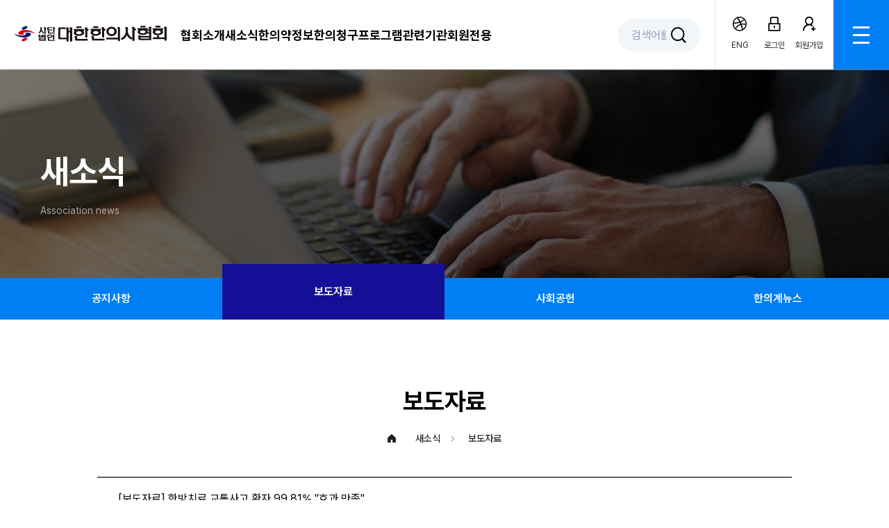

--- FILE ---
content_type: text/html; charset=utf-8
request_url: https://www.akom.org/Home/AkomArticleNews/609156?NewsType=2
body_size: 18307
content:
<!DOCTYPE html>
<html lang="ko">
<head>
    <meta charset="utf-8">
    <meta http-equiv="X-UA-Compatible" content="IE=edge" />
    <meta name="keywords" content="대한한의사협회">
    <meta name="description" content="대한한의사협회">
    <meta id="mobileMeta" name="viewport" content="width=device-width, initial-scale=1.0, maximum-scale=1.0, minimum-scale=1.0, user-scalable=0" />
    <!-- NAVER 연관채널 등록 START 2019.08.19 -->
     <link rel="icon" href="/Content/favicon.ico" type="image/x-icon">
    <link rel="shortcut icon" href="/Content/favicon.ico" />
    
    <span itemscope="" itemtype="https://schema.org/Organization">
        <link itemprop="url" href="https://www.akom.org">
        <a itemprop="sameAs" href="https://www.facebook.com/akompr"></a>
        <a itemprop="sameAs" href="https://www.youtube.com/akompr"></a>
        <a itemprop="sameAs" href="https://blog.naver.com/kmedicine"></a>
        <a itemprop="sameAs" href="https://www.instagram.com/akom_official_kr"></a>
    </span>
    <!-- NAVER 연관채널 등록 END 2019.08.19 -->
    
    <title>대한한의사협회</title>
   
    <script type="text/javascript" src="/Content/js/jquery.min.js"></script>
<script type="text/javascript" src="/Content/js/jquery.cookie.js"></script>
<script type="text/javascript" src="/Content/js/jquery.jqtransform.js"></script>
<script type="text/javascript" src="/Content/js/jquery.maskedinput-1.3.min.js"></script>
<script type="text/javascript" src="/Content/js/jquery.price_format.1.7.min.js"></script>
<script type="text/javascript" src="/Content/js/mvc/jquery-ui-1.8.11.min.js"></script>
<script type="text/javascript" src="/Content/js/mvc/jquery.validate.min.js"></script>
<script type="text/javascript" src="/Content/js/mvc/jquery.validate.unobtrusive.js"></script>
<script type="text/javascript" src="/Content/js/jquery.ui.datepicker-ko.js"></script>

<script type="text/javascript" src="/Content/js/ajax-upload/ajaxupload.js"></script>
<script type="text/javascript" src="/Content/js/lightbox/jquery.lightbox-0.5.min.js"></script>
<script type="text/javascript" src="/Content/js/fancybox/jquery.fancybox-1.3.4.js"></script>
<script type="text/javascript" src="/Content/js/blockUI/jquery.blockUI.js"></script>
<script type="text/javascript" src="/Content/js/jquery.serializeobject.js"></script>
<script type="text/javascript">
var ENV = {
    domain: 'www.akom.org',
    https: 'https'
};
</script>
<script type="text/javascript" src="/Content/js/popup.js"></script>
<script type="text/javascript" src="/Content/js/listing.js"></script>
<script type="text/javascript" src="/Content/js/common.js?=639056724646155849" ></script>
<script type="text/javascript" src="/Content/js/functions.js"></script>
<script type="text/javascript" src="/Content/js/components.js"></script>
<script type="text/javascript" src="/Content/js/enhancement.js"></script>


<script type="text/javascript" src="/Content/js/helium.mutate.js"></script>
<script type="text/javascript" src="/Content/js/helium.slider.js"></script>
<script type="text/javascript" src="/Content/js/slide.js"></script>
<script type="text/javascript" src="/Content/js/slick/slick.min.js"></script>
<link href="/content/themes/aristo/aristo.css" rel="stylesheet" type="text/css" />




<link href="/Content/css/akom_main.css?v=202305100900" rel="stylesheet" type="text/css" />
<link href="/Content/css/akom_font.css" rel="stylesheet" type="text/css" />
<link href="/Content/css/akom_sub.css?v=1" rel="stylesheet" type="text/css" />
<link href="/Content/css/akom_slide.css" rel="stylesheet" type="text/css" />
<link href="/Content/js/slick/slick.css" rel="stylesheet" type="text/css" />
<link href="/Content/js/slick/slick-theme.css" rel="stylesheet" type="text/css" />


<!--script type="text/javascript" src="/Content/js/prefixfree.min.js"></script></script!-->
<!--[if lt IE 9]>
  <script src="/Content/js/html5shiv.js"></script>
  <script src="/Content/js/respond.min.js"></script>
<![endif]-->
<!--HOME-WWEB-01-->

    <link href="/Content/css/uploadfile.css?_=639056724646155849" rel="stylesheet" type="text/css"/>
    <script type="text/javascript">
    $listing.linking = 'NewsType=2';
    $listing.mode = 'html';
    var searchType = '';
    var searchOption = '';
    var limit = '';
    var query = $listing.linking;
    $(document).ready(function () {
        $('.nav a').on('click', function () {
            $('.nav li').removeClass('on');
            $(this).parent().addClass('on');
        });
        $('.jibu').change(function () {
            $('#lb_jibu').text($('.jibu option:selected').text());
            //alert($('.sido option:selected').val());
        });
        $('.university').change(function () {
            $('#lb_university').text($('.university option:selected').text());
            //alert($('.opt option:selected').val());
        });
        $('.agency').change(function () {
            $('#lb_agency').text($('.agency option:selected').text());
            //alert($('.opt option:selected').val());
        });
        $('#btn_search_top5').click(function () {
            //$("#search").css("display", "none");
            location.href = '/Home/SearchAkomContents?keyword=' + $('#search_input').val();
        });
        $('#search_input').keydown(function (key) {
            if (key.keyCode == 13) {
                $('#btn_search_top5').click();
            }
        });

        $('.lnb span').css('cursor', 'pointer');

        if (searchType == null || searchType == '' || searchType == 'subject') {
            $('#searchType option:eq(0)').attr('selected', 'selected');
        } else if (searchType == 'content') {
            $('#searchType option:eq(1)').attr('selected', 'selected');
        } else if (searchType == 'sub_content') {
            $('#searchType option:eq(2)').attr('selected', 'selected');
        }

        if (searchOption == null || searchOption == '' || searchOption == 'AND') {
            $('#searchOption option:eq(0)').attr('selected', 'selected');
        } else if (searchOption == 'OR') {
            $('#searchOption option:eq(1)').attr('selected', 'selected');
        }

        if (limit == '-1') {
            $('#selec02 option:eq(0)').attr('selected', 'selected');
        } else if (limit == '24') {
            $('#selec02 option:eq(1)').attr('selected', 'selected');
        } else if (limit == '12') {
            $('#selec02 option:eq(2)').attr('selected', 'selected');
        } else if (limit == '6') {
            $('#selec02 option:eq(3)').attr('selected', 'selected');
        }

        $('#selec02').change(function () {
            $('.Sub_searchBtn').click();
        });

        $('.input_text.keyword').keydown(function (key) {
            if (key.keyCode == 13) {
                $('.Sub_searchBtn').click();
            }
        });

        //메인메뉴
        var headerOverFlag = 0;
        $("#menu_nav a").on('mouseenter', function () {
            //console.log('#menu_nav a mouseenter..');
            headerOverFlag = 1;
            var index = $(this).index();
            $(this).addClass("on");
            $(".submenu").stop().hide();
            $(".submenu").not(index).parent(".submenu_wrap").stop().hide();
            $(".submenu").eq(index).parent(".submenu_wrap").stop().show();
            $(".submenu").eq(index).stop(true, true).stop().slideDown("slow");
        }).on('mouseleave', function () {
            //console.log('#menu_nav a mouseleave..');
            $(this).removeClass("on");
        });

        $("#menu_nav").on('mouseleave', function () {
            //console.log('#menu_nav mouseleave..');
            var aIndex = 0;
            $(this).children().each(function (index) {
                if ($(this).hasClass("on")) {
                    aIndex = index;
                    $(this).removeClass("on");
                }
            });

            setTimeout(function () {
                //console.log('menu_nav headerOverFlag', headerOverFlag);
                if (headerOverFlag == 0) {
                    $(".submenu_wrap .submenu").eq(aIndex).stop().slideUp(400);
                    setTimeout(function () {
                        $(".submenu_wrap").each(function () {
                            $(this).hide();
                        });
                    }, 400);
                }
            }, 100);
        });

        $(".submenu").on('mouseover', function () {
            //console.log('.submenu mouseover..');
            headerOverFlag = 1;
            //console.log('submenu mouseover headerOverFlag', headerOverFlag);
        }).on('mouseleave', function () {
            //console.log('.submenu mouseleave..');
            headerOverFlag = 0;
            //console.log('submenu mouseleave headerOverFlag', headerOverFlag);
            $(this).stop().slideUp(400);
            setTimeout(function () {
                if (headerOverFlag == 0) {
                    $(".submenu_wrap").each(function () {
                        $(this).hide();
                    });
                }
            }, 400);
        });

        //검색어
        $("#searchBtn").on("click", function () {
            if ($(this).hasClass("open")) {
                //닫기
                $("#search").stop(true, true).slideUp("slow");
                $(".search_wrap_bg").hide();
                $(this).removeClass("open");
            } else {
                //오픈
                $(".search_wrap_bg").show();
                $("#search").stop(true, true).slideDown("slow");
                $(this).addClass("open");
            }
        });
        $("#search").mouseleave(function () {
            $("#searchBtn").click();
        });

        //quick menu
        $(window).on('resize scroll', function () {
            var position = $(window).scrollTop();
            //console.log('position', position, window.innerWidth)
            if (window.innerWidth > 1024) {
                if (position < 400) {
                    $(".member_quickmenu").stop().animate({ "top": - 70 + "px" }, 500);
                } else {
                    $(".member_quickmenu").stop().animate({ "top": position - 450 + "px" }, 500);
                }
            } else {
                $(".member_quickmenu").stop().css("top", "-70px");
            }
        });

        $(window).resize(function () {
            if (window.innerWidth <= 768) {
                $(".menu_list .item .depth01").off("click").on("click", function () {
                    //모바일
                    if (window.innerWidth <= 768) {
                        if ($(this).parent().children(".depth02_group").hasClass("open")) {
                            $(this).parent().children(".depth02_group").slideUp("slow");
                            $(this).parent().children(".depth02_group").removeClass("open");
                            $(this).removeClass("on");
                        } else {
                            $(this).parent().children(".depth02_group").slideDown("slow");
                            $(this).parent().children(".depth02_group").addClass("open");
                            $(this).addClass("on");
                        }
                    }
                });
            } else {
                $(".menu_list .item .depth02_group").css("display", "flex");
            }
        }).resize();
    });

    function searchArticle() {
        var keyword = $('.Sub_search_Wrap input.keyword').val();
        var searchType = $('#searchType > option:selected').val();
        var _searchOption = $('#searchOption > option:selected').val();

        query = $listing.htmlQueryReplace(query, 'keyword', encodeURIComponent(keyword));
        query = $listing.htmlQueryReplace(query, 'searchType', encodeURIComponent(searchType));
        query = $listing.htmlQueryReplace(query, 'searchOption', encodeURIComponent(_searchOption));
        query = $listing.htmlQueryReplace(query, 'cp', '1');

        location.href = '?' + query;
        return false;
    }

    function searchOpen() {
        sitemapClose();
        $(".search_box").animate({
            bottom: "300px"
        }, 200)
    }

    function searchClose() {
        $(".search_box").animate({
            left: "-260px"
        }, 200)
    }
    function sitemapOpen() {
        searchClose();
        $("#sitemapBtn").attr("onclick", "sitemapClose();")
        $("#sitemapBtn").addClass("util_select");
        $(".menuall_wrap").animate({
            left: "260px"
        }, 200)
    }

    function sitemapClose() {
        $(".menuall_wrap").animate({
            left: "-700px"
        }, 200)
        $("#sitemapBtn").attr("onclick", "sitemapOpen();")
    }

    //function subMenuOpen(idx) {
    //    for (var i = 1; i <= 5; i++) {
    //        if (i == idx) {
    //            $("#sub_" + idx).slideDown("slow");
    //            $("#nav_" + idx).attr("onclick", "subMenuClose(" + idx + ");");
    //        } else {
    //            subMenuClose(i);
    //        }
    //    }
    //}

    //function subMenuClose(idx) {
    //    $("#sub_" + idx).slideUp("slow");
    //    $("#nav_" + idx).attr("onclick", "subMenuOpen(" + idx + ");");
    //}

    function go_sel_url(url) {
        var ArrUrl = url.split('||');
        if (url == '') return false;
        if (ArrUrl[1] == '' || ArrUrl[1] == '_self' || ArrUrl[1] == 'self') document.location = ArrUrl[0];
        else window.open(ArrUrl[0], ArrUrl[1]);
    }

    function AllMenuOpen() {
        if (window.innerWidth > 768) {
            $("#menu_all_wrap").css("display", "flex");
        } else {
            //모바일
            $("#menu_all_wrap .menu_all .menu_list .depth01").removeClass("on");
            $("#menu_all_wrap .menu_all .menu_list .depth02_group").hide();
            $("#menu_all_wrap").slideDown("slow");
        }
    }

    function AllMenuClose() {
        if (window.innerWidth > 768) {
            $("#menu_all_wrap").css("display", "none");
        } else {
            //모바일
            $("#menu_all_wrap").slideUp("slow");
        }
    }

    function onSearchBtnClick() {
        if ($("#search").css("display") == 'none') {
            $("#search").slideDown("slow");
            $("#search").css("display", "block");
        } else {
            $("#search").slideUp("slow");
            $("#search").css("display", "none");
        }
    }

    function SearchTop5Del(keyword) {
        $(".search_list .item").each(function (index, item) {
            if (item.innerText == keyword) {
                $(this).hide();
            }
        })
    }

    //화면 서브메뉴 마우스 컨트롤
    function subMenuMouseOver(idx) {
        $("#sub_nav_li_" + idx + " .depth03_group").css("display", "block");
    }

    function subMenuMouseOut(idx) {
        $("#sub_nav_li_" + idx + " .depth03_group").css("display", "none");
    }
    </script>
    <!-- Global site tag (gtag.js) - Google Analytics -->

    <script async src="https://www.googletagmanager.com/gtag/js?id=UA-207503072-4"></script>

    <script>

        window.dataLayer = window.dataLayer || [];

        function gtag() { dataLayer.push(arguments); }

        gtag('js', new Date());

        gtag('config', 'UA-207503072-4');

    </script>
</head>
<body>

    <div id="wrap">
        <script>
function commWindowOpen(val) {
        var mem = '';

        if (mem == "" || mem == null) {
            const request = window.open('http://comm.akom.org/bbs/logout.php');
            setTimeout(function () {
                request.location.href = 'http://comm.akom.org/bbs/board.php?bo_table=' + val;
            }, 100);
        } else {
            window.open('http://comm.akom.org/bbs/board.php?bo_table=' + val);
        }
    }

    function eduLinkRedirect() {
        var mem = '';

        if (mem == "" || mem == null) {
            /* window.location.href = 'https://edu.akom.org/home#'; */
            window.open('https://edu.akom.org/home#', '_blank');
        } else {
            /* window.location.href = 'https://edu.akom.org'; */
            window.open('https://edu.akom.org', '_blank');
        }
    }
</script>

<!--메인 header-->
<div class="header">
    <a href="https://www.akom.org/Home/Main" class="logo">
        <img src="/Content/img/logo.png" alt="" />
    </a>
    <div id="menu_nav" class="menu_list" style="height:100%;">
        <a href="/Home/Company/1" style="height:100%; margin-top: 40px;">협회소개</a>
        <a href="/Home/News/1" style="height:100%; margin-top: 40px;">새소식</a>
        <a href="/Home/TvFriends?id=2" style="height:100%; margin-top: 40px;">한의약정보</a>
        <a href="/Hani/Index/1" style="height:100%; margin-top: 40px;">한의청구프로그램</a>
        <a href="/Home/KmediPolicy/0" style="height:100%; margin-top: 40px;">관련기관</a>
        <a href="#" style="height:100%; margin-top: 40px;">회원전용</a>
    </div>
    <div class="search_wrap" id="searchBtn">
        <input placeholder="검색어를 입력해 주세요" />
        <a href="#" class="btn_search"></a>
    </div>
    <div class="global_menu">
        <a href="https://www.akom.org/English/Index">
            <div class="item item01">
                <div class="txt">
                    ENG
                </div>
            </div>
        </a>
            <a href="https://www.akom.org/Home/MemberMain">
                <div class="item item02">
                    <div class="txt">
                        로그인
                    </div>
                </div>
            </a>
            <a href="https://www.akom.org/Membership/JoinAgree">
                <div class="item item03">
                    <div class="txt">회원가입</div>
                </div>
            </a>
    </div>
    <a href="javascript:AllMenuOpen();" class="btn_menuall"></a>
</div>
<!--메인 header-->
<!-- 서브메뉴 -->
<div class="submenu_wrap" style="display:none;">
    <div id="submenu" list="submenu_1" class="submenu" style="display: none;">
        <div class="menu_tit">협회소개</div>
        <div class="menu_list">
            <div class="menu_group">
               <a class="depth01" href="https://www.akom.org/Home/Company/1">인사말</a>
            </div>
            <div class="menu_group">
                <a class="depth01" href="https://www.akom.org/Home/Company/8">설립목적</a>
            </div>
            <div class="menu_group">
                <a class="depth01" href="https://www.akom.org/Home/Company/2">연혁</a>
            </div>
            <div class="menu_group">
                <a class="depth01" href="https://www.akom.org/Home/Company/3">기구조직</a>
            </div>
            <div class="menu_group">
                <a class="depth01" href="https://www.akom.org/Home/Company/4">임원소개</a>
            </div>
            <div class="menu_group">
                <a class="depth01" href="https://www.akom.org/Home/Company/5">오시는길</a>
            </div>
            <div class="menu_group">
                <a class="depth01" href="https://www.akom.org/Home/Company/6">한의원검색</a>
            </div>
        </div>
    </div>
</div>
<div class="submenu_wrap" style="display:none;">
    <div id="submenu" list="submenu_2" class="submenu" style="display: none;">
        <div class="menu_tit">새소식</div>
        <div class="menu_list">
            <div class="menu_group">
                <a class="depth01" href="https://www.akom.org/Home/News/1">공지사항</a>
            </div>
            <div class="menu_group">
                <a class="depth01" href="https://www.akom.org/Home/News/2">보도자료</a>
            </div>
            <div class="menu_group">
                <a class="depth01" href="https://www.akom.org/Home/News/4">사회공헌</a>
            </div>
            <div class="menu_group">
                <a class="depth01" href="https://www.akom.org/Home/News/5">한의계뉴스</a>
            </div>
        </div>
    </div>
</div>
<div class="submenu_wrap" style="display:none;">
    <div id="submenu" list="submenu_3" class="submenu" style="display: none;">
        <div class="menu_tit">한의약정보</div>
        <div class="menu_list">
            <div class="menu_group">
                <a href="https://www.akom.org/Home/TvFriends?id=2" class="depth01">AKOM미디어</a>
                <div class="depth02_group">
                    <a href="https://www.akom.org/Home/TvFriends?id=2">이슈브리핑</a>
                    <a href="https://www.akom.org/Home/KmediActivities/4">홍보영상</a>
                    <a href="https://www.akom.org/Home/TvFriendsChannel">미디어채널</a>
                    <a href="https://www.akom.org/Home/TvFriends/1">한의사이야기</a>
                    <a href="https://www.akom.org/Home/TvFriends?id=3">아카이브</a>
                </div>
            </div>
            <div class="menu_group">
                <a href="https://www.akom.org/Home/KmediActivities/2" class="depth01">건강정보</a>
                <div class="depth02_group">
                    <a href="https://www.akom.org/Home/KmediActivities/2">카드뉴스</a>
                    <a href="https://www.akom.org/Home/TvFriends?id=4">온라인컨텐츠</a>
                    <a href="https://www.akom.org/Home/Health?id=2">사상체질</a>
                </div>
            </div>
        </div>
    </div>
</div>
<div class="submenu_wrap" style="display:none;">
    <div id="submenu" list="submenu_4" class="submenu" style="display: none;">
        <div class="menu_tit" style="height:640px;">한의청구프로그램</div>
        <div class="menu_list">
            <div class="menu_group">
                <a href="https://www.akom.org/Hani/Index/1" class="depth01">한의맥</a>
                <div class="depth02_group">
                    <a href="https://www.akom.org/Hani/Index/1">소개</a>
                    <a href="https://www.akom.org/Hani/Index/2">이용방법</a>
                    <a href="https://www.akom.org/Hani/StaffInfo">이용신청</a>
                    <a href="https://hanimacsharp.com/" target="_blank">온라인메뉴얼</a>
                </div>
            </div>
            <div class="menu_group">
                <a href="https://www.akom.org/Hani/index?id=4&amp;sub=33" class="depth01">EMR서비스</a>
                <div class="depth02_group">
                    <a href="https://www.akom.org/Hani/index?id=4&amp;sub=33">전자의무기록(EMR) 안내</a>
                    <a href="https://www.akom.org/Hani/index?id=4&amp;sub=34">이용방법</a>
                    <a href="https://www.akom.org/Hani/index?id=4&amp;sub=35">공동인증서 발급방법</a>
                </div>
            </div>
            
            <div class="menu_group">
                <a href="https://www.akom.org/Hani/StaffInfo" class="depth01">내 계정</a>
                <div class="depth02_group">
                    <a href="https://www.akom.org/Hani/StaffInfo">회원/결제정보 변경</a>
                    <a href="https://www.akom.org/Hani/PaymentHistory">결제내역</a>
                    
                </div>
            </div>
            <div class="menu_group">
                <a href="https://www.akom.org/Hani/HaniNews/1" class="depth01">게시판</a>
                <div class="depth02_group">
                    <a href="https://www.akom.org/Hani/HaniNews/1">공지사항</a>
                    <a href="https://www.akom.org/Hani/HaniNews/2">업데이트 내역</a>
                    <a href="https://www.akom.org/Hani/HaniNews/3">FAQ</a>
                    <a href="https://www.akom.org/Hani/HaniNews/4">Q&A</a>
                </div>
            </div>
        </div>
    </div>
</div>
<div class="submenu_wrap" style="display:none;">
    <div id="submenu" list="submenu_5" class="submenu" style="display: none;">
        <div class="menu_tit" style="height:500px;">관련기관</div>
        <div class="menu_list">
            <div class="menu_group">
                <a href="https://www.akom.org/Home/KmediPolicy/0" class="depth01">한의약정책연구원</a>
                <div class="depth02_group">
                    <a href="https://www.akom.org/Home/KmediPolicy/0">인사말</a>
                    <a href="https://www.akom.org/Home/KmediPolicy?id=1">연구원소개</a>
                    <a href="https://www.akom.org/Home/KmediPolicy?id=2">연혁</a>
                    <a href="https://www.akom.org/Home/KmediPolicy?id=3">조직도</a>
                    <a href="https://www.akom.org/Home/KmediPolicy?id=6">업무분장</a>
                    <a href="https://www.akom.org/Home/KmediPolicy?id=4">연구성과</a>
                    <a href="https://www.akom.org/Home/KmediPolicy?id=5">통계자료</a>
                </div>
            </div>
            <div class="menu_group">
                <a class="depth01" href="https://www.akom.org/Home/KmediSido">시도지부</a>
            </div>
            <div class="menu_group">
                <a class="depth01" href="https://www.akom.org/Home/KmediUniversity">대학</a>
            </div>
            <div class="menu_group">
                <a class="depth01" href="https://www.akom.org/Home/KmidiRelatedOrg">유관단체</a>
            </div>
        </div>
    </div>
</div>
<div class="submenu_wrap" style="display:none;">
    <div id="submenu" list="submenu_6" class="submenu" style="display: none;">
        <div class="menu_tit" style="height:500px;">회원전용</div>
        <div class="menu_list">
                     <div class="menu_group">
                        <a class="depth01" href="https://www.akom.org/Membership/ModifyCheck">신상신고</a>
                    </div>
                    <div class="menu_group">
                        <a class="depth01" href="#" onclick="eduLinkRedirect()">보수교육</a>
                    </div>
                     <div class="menu_group">
                        <a class="depth01" href="https://www.akom.org/Reg">면허신고</a>
                    </div>
                      <div class="menu_group">
                        <a class="depth01" href="https://www.akom.org/Pay/PayMain?id=1&amp;RType=1">회비결제</a>
                    </div>
                      <div class="menu_group">
                        <a class="depth01" href="#"  onclick="commWindowOpen('akom_notice');" style="cursor:pointer">알림마당</a>
                    </div>
                      <div class="menu_group">
                        <a class="depth01" href="#" onclick="commWindowOpen('insur_notice')" style="cursor:pointer">보험공지</a>
                    </div>
                      <div class="menu_group">
                        <a class="depth01" href="#" onclick="commWindowOpen('comm_hani')" style="cursor:pointer">커뮤니티</a>
                    </div>
           
        </div>
    </div>
</div>
<!--//서브메뉴 -->
<div class="search_wrap_bg" style="display: none">
    <div id="search" style="display: none">
        <div class="search_wrap">
            <div class="sel_line">
                <input id="search_input" placeholder="검색어를 임력하세요" />
                <a href="#" id="btn_search_top5" class="btn_search">검색</a>
            </div>
            <div class="tit">최근 인기검색어</div>
            <div class="search_list">
                
            </div>
        </div>
    </div>
</div>
<div id="menu_all_wrap" style="display: none;">
    <div class="menu_all">
        <a href="javascript:AllMenuClose();" class="btn_close"></a>
        <div class="logo"><img src="/Content/svg/logo.svg" alt="" /> </div>

        <div class="global_menu">
            <a class="link" href="https://www.akom.org/English/Index">

                ENG

            </a>
                <a class="link" href="https://www.akom.org/Login/Member">
                    로그인
                </a>
                <a class="link" href="https://www.akom.org/Membership/JoinAgree">
                    회원가입
                </a>
        </div>


        <div class="menu_list">
            <div class="menu_group">
                <div class="item">
                    <a class="depth01">협회소개</a>
                    <div class="depth02_group">
                        <a href="https://www.akom.org/Home/Company/1">인사말</a>
                        <a href="https://www.akom.org/Home/Company/8">설립목적</a>
                        <a href="https://www.akom.org/Home/Company/2">연혁</a>
                        <a href="https://www.akom.org/Home/Company/3">기구조직</a>
                        <a href="https://www.akom.org/Home/Company/4">임원소개</a>
                        <a href="https://www.akom.org/Home/Company/5">오시는길</a>
                        <a href="https://www.akom.org/Home/Company/6">한의원검색</a>
                    </div>
                </div>
                <div class="item">
                    <a class="depth01">새소식</a>
                    <div class="depth02_group">
                        <a href="https://www.akom.org/Home/News/1">공지사항</a>
                        <a href="https://www.akom.org/Home/News/2">보도자료</a>
                        <a href="https://www.akom.org/Home/News/4">사회공헌</a>
                        <a href="https://www.akom.org/Home/News/5">한의계뉴스</a>
                    </div>
                </div>
            </div>
            <div class="menu_group">
                <div class="item">
                    <a class="depth01">한의약정보</a>
                    <div class="depth02_group">
                        <a href="https://www.akom.org/Home/TvFriends?id=2" class="tit">AKOM 미디어</a>
                        <a href="https://www.akom.org/Home/TvFriends?id=2">이슈브리핑</a>
                        <a href="https://www.akom.org/Home/KmediActivities/4">홍보영상</a>
                        <a href="https://www.akom.org/Home/TvFriendsChannel">미디어채널</a>
                        <a href="https://www.akom.org/Home/TvFriends/1">한의사이야기</a>
                        <a href="https://www.akom.org/Home/TvFriends?id=3">아카이브</a>
                    </div>
                    <div class="depth02_group">
                        <a href="https://www.akom.org/Home/KmediActivities/2" class="tit">건강정보</a>
                        <a href="https://www.akom.org/Home/KmediActivities/2">카드뉴스</a>
                        <a href="https://www.akom.org/Home/TvFriends?id=4">온라인컨텐츠</a>
                        <a href="https://www.akom.org/Home/Health?id=2">사상체질</a>
                    </div>
                </div>
            </div>
            <div class="menu_group">
                <div class="item">
                    <a class="depth01">한의청구프로그램</a>
                    <div class="depth02_group">
                        <a href="https://www.akom.org/Hani/Index/1" class="tit">한의맥</a>
                        <a href="https://www.akom.org/Hani/Index/1">소개</a>
                        <a href="https://www.akom.org/Hani/Index/2">이용방법</a>
                        <a href="https://www.akom.org/Hani/StaffInfo">이용신청</a>
                        <a href="https://hanimacsharp.com/" target="_blank">온라인메뉴얼</a>
                    </div>
                    <div class="depth02_group">
                        <a href="https://www.akom.org/Hani/index?id=4&amp;sub=33" class="tit">EMR서비스</a>
                        <a href="https://www.akom.org/Hani/index?id=4&amp;sub=33">전자의무기록(EMR) 안내</a>
                        <a href="https://www.akom.org/Hani/index?id=4&amp;sub=34">이용방법</a>
                        <a href="https://www.akom.org/Hani/index?id=4&amp;sub=35">공동인증서 발급방법</a>
                    </div>
                    
                    <div class="depth02_group">
                        <a href="https://www.akom.org/Hani/StaffInfo" class="tit">내 계정</a>
                        <a href="https://www.akom.org/Hani/StaffInfo">회원/결제정보 변경</a>
                        <a href="https://www.akom.org/Hani/PaymentHistory">결제내역</a>
                        
                    </div>
                    <div class="depth02_group">
                        <a href="https://www.akom.org/Hani/HaniNews/1" class="tit">게시판</a>
                        <a href="https://www.akom.org/Hani/HaniNews/1">공지사항</a>
                        <a href="https://www.akom.org/Hani/HaniNews/2">업데이트 내역</a>
                        <a href="https://www.akom.org/Hani/HaniNews/3">FAQ</a>
                        <a href="https://www.akom.org/Hani/HaniNews/4">Q&A</a>
                    </div>
                </div>
            </div>
            <div class="menu_group">
                <div class="item">
                    <a class="depth01">관련기관</a>
                    <div class="depth02_group">
                        <a href="https://www.akom.org/Home/KmediPolicy/0" class="tit">한의약정책연구원</a>
                        <a href="https://www.akom.org/Home/KmediPolicy/0">인사말</a>
                        <a href="https://www.akom.org/Home/KmediPolicy?id=1">연구원소개</a>
                        <a href="https://www.akom.org/Home/KmediPolicy?id=2">연혁</a>
                        <a href="https://www.akom.org/Home/KmediPolicy?id=3">조직도</a>
                        <a href="https://www.akom.org/Home/KmediPolicy?id=6">업무분장</a>
                        <a href="https://www.akom.org/Home/KmediPolicy?id=4">연구성과</a>
                        <a href="https://www.akom.org/Home/KmediPolicy?id=5">통계자료</a>
                    </div>
                    <div class="depth02_group">
                        <div class="tit"><a href="https://www.akom.org/Home/KmediSido">시도지부</a></div>
                    </div>
                    <div class="depth02_group">
                        <div class="tit"><a href="https://www.akom.org/Home/KmediUniversity">대학</a></div>
                    </div>
                    <div class="depth02_group">
                        <div class="tit"><a href="https://www.akom.org/Home/KmidiRelatedOrg">유관단체</a></div>
                    </div>
                </div>
            </div>
            <div class="menu_group">
                <div class="item">
                    <a class="depth01">회원전용</a>
                    <div class="depth02_group">
                        <a href="https://www.akom.org/Membership/ModifyCheck">신상신고</a>
                        <a href="#" onclick="eduLinkRedirect()">보수교육</a>
                        <a href="https://www.akom.org/Reg">면허신고</a>
                        <a href="https://www.akom.org/Pay/PayMain?id=1&amp;RType=1">회비결제</a>
                        <a href="#" onclick="commWindowOpen('akom_notice');" style="cursor:pointer">알림마당</a>
                        <a href="#" onclick="commWindowOpen('insur_notice')" style="cursor:pointer">보험공지</a>
                        <a href="#" onclick="commWindowOpen('comm_hani')" style="cursor:pointer">커뮤니티</a>
                    </div>
                </div>
            </div>
        </div>
    </div>
</div>




        <div id="container">
            <!-- main_cont -->          
    <div class="main_cont">
        <!-- contLR -->
        <div class="contLR">
        <div class="sub_visual" id="visual02">
        <div class="visual_inner">
            <ul class="visualTxt">
            <li class="tit">새소식</li>
            <li class="titsub">Association news</li>
            </ul>
        </div>
        <ul class="nav">
            <li ><a href="https://www.akom.org/Home/News/1">공지사항</a></li>
         
            <li class=on><a href="https://www.akom.org/Home/News/2">보도자료</a></li>
            
            <li ><a href="https://www.akom.org/Home/News/4">사회공헌</a></li>
            <li ><a href="https://www.akom.org/Home/News/5">한의계뉴스</a></li>
           
        </ul>
        <!--모바일 네비!-->
<div class="mobile_nav">
    <a href="/" class="home"></a>
    <div class="depth01">
        <span>새소식</span>
        <div class="depth01_list" style="display:none;">
            <a href="/Home/Company/1">협회소개</a>
            <a href="/Home/News/1">새소식</a>
            <a href="/Home/TvFriends?id=2">한의약정보</a>
            <a href="/Hani/Index/1">한의청구프로그램</a>
            <a href="/Home/KmediPolicy/0">관련기관</a>
        </div>
    </div>

    <div class="depth02" style="display:none;">
        <span>인사말</span>
        <div class="depth02_list" style="display:none;">
            <a href="https://www.akom.org/Home/Company/1">인사말</a>
            <a href="https://www.akom.org/Home/Company/8">설립목적</a>
            <a href="https://www.akom.org/Home/Company/2">연혁</a>
            <a href="https://www.akom.org/Home/Company/3">기구조직</a>
            <a href="https://www.akom.org/Home/Company/4">임원소개</a>
            <a href="https://www.akom.org/Home/Company/5">오시는길</a>
            <a href="https://www.akom.org/Home/Company/6">한의원검색</a>
        </div>
    </div>
    <div class="depth02" style="display:none;">
        <span>공지사항</span>
        <div class="depth02_list" style="display:none;">
            <a href="https://www.akom.org/Home/News/1">공지사항</a>
            <a href="https://www.akom.org/Home/News/2">보도자료</a>
            <a href="https://www.akom.org/Home/News/4">사회공헌</a>
            <a href="https://www.akom.org/Home/News/5">한의계뉴스</a>
        </div>
    </div>
    <div class="depth02" style="display:none;">
        <span>AKOM 미디어</span>
        <div class="depth02_list" style="display:none;">
            <a href="https://www.akom.org/Home/TvFriends?id=2">AKOM 미디어</a>
            <div class="depth03_group">
                <a href="https://www.akom.org/Home/TvFriends?id=2">- 이슈브리핑</a>
                <a href="https://www.akom.org/Home/KmediActivities/4">- 홍보영상</a>
                <a href="https://www.akom.org/Home/TvFriendsChannel">- 미디어채널</a>
                <a href="https://www.akom.org/Home/TvFriends/1">- 한의사이야기</a>
                <a href="https://www.akom.org/Home/TvFriends?id=3">- 아카이브</a>
            </div>
            <a href="https://www.akom.org/Home/KmediActivities/2">건강정보</a>
            <div class="depth03_group">
                <a href="https://www.akom.org/Home/KmediActivities/2">- 카드뉴스</a>
                <a href="https://www.akom.org/Home/TvFriends?id=4">- 온라인컨텐츠</a>
                <a href="https://www.akom.org/Home/Health?id=2">- 사상체질</a>
            </div>
        </div>
    </div>
    <div class="depth02" style="display:none;">
        <span>한의맥</span>
        <div class="depth02_list" style="display:none;">
            <a href="https://www.akom.org/Hani/Index/1">한의맥</a>
            <div class="depth03_group">
                <a href="https://www.akom.org/Hani/Index/1">- 소개</a>
                <a href="https://www.akom.org/Hani/Index/2">- 이용방법</a>
                <a href="https://www.akom.org/Hani/StaffInfo">- 이용신청</a>
                <a href="https://hanimacsharp.com/" target="_blank">- 온라인메뉴얼</a>
            </div>
            <a href="https://www.akom.org/Hani/index?id=4&amp;sub=33">EMR서비스</a>
            <div class="depth03_group">
                <a href="https://www.akom.org/Hani/index?id=4&amp;sub=33">- 전자의무기록(EMR) 안내</a>
                <a href="https://www.akom.org/Hani/index?id=4&amp;sub=34">- 이용방법</a>
                <a href="https://www.akom.org/Hani/index?id=4&amp;sub=35">- 공동인증서 발급방법</a>
            </div>
            
            <a href="https://www.akom.org/Hani/StaffInfo">내 계정</a>
            <div class="depth03_group">
                <a href="https://www.akom.org/Hani/StaffInfo">- 회원/결제정보 변경</a>
                <a href="https://www.akom.org/Hani/PaymentHistory">- 결제내역</a>
                
            </div>
            <a href="https://www.akom.org/Hani/HaniNews/1">게시판</a>
            <div class="depth03_group">
                <a href="https://www.akom.org/Hani/HaniNews/1">- 공지사항</a>
                <a href="https://www.akom.org/Hani/HaniNews/2">- 업데이트 내역</a>
                <a href="https://www.akom.org/Hani/HaniNews/3">- FAQ</a>
                <a href="https://www.akom.org/Hani/HaniNews/4">- Q&A</a>
            </div>
        </div>
    </div>
    <div class="depth02" style="display:none;">
        <span>한의약정책연구원</span>
        <div class="depth02_list" style="display:none;">
            <a href="https://www.akom.org/Home/KmediPolicy/0">한의약정책연구원</a>
            <div class="depth03_group">
                <a href="https://www.akom.org/Home/KmediPolicy/0">- 인사말</a>
                <a href="https://www.akom.org/Home/KmediPolicy?id=1">- 연구원소개</a>
                <a href="https://www.akom.org/Home/KmediPolicy?id=2">- 연혁</a>
                <a href="https://www.akom.org/Home/KmediPolicy?id=3">- 조직도</a>
                <a href="https://www.akom.org/Home/KmediPolicy?id=6">- 업무분장</a>
                <a href="https://www.akom.org/Home/KmediPolicy?id=4">- 연구성과</a>
                <a href="https://www.akom.org/Home/KmediPolicy?id=5">- 통계자료</a>
            </div>
            <a href="https://www.akom.org/Home/KmediSido">시도지부</a>
            <a href="https://www.akom.org/Home/KmediUniversity">대학</a>
            <a href="https://www.akom.org/Home/KmidiRelatedOrg">유관단체</a>
        </div>
    </div>
</div>


<script type="text/javascript">
    $(window).resize(function () {
        //모바일
        if (window.innerWidth <= 1024) {
            subMenuInit();

            $(".mobile_nav .depth01").off("click").on("click", function () {
                if ($(this).hasClass("on")) {
                    $(this).children(".depth01_list").slideUp("slow");
                    $(this).removeClass("on");
                } else {
                    $(this).children(".depth01_list").slideDown("slow");
                    $(this).addClass("on");
                }
            });

            $(".mobile_nav .depth02").off("click").on("click", function () {
                if ($(this).hasClass("on")) {
                    $(this).children(".depth02_list").slideUp("slow");
                    $(this).removeClass("on");
                } else {
                    $(this).children(".depth02_list").slideDown("slow");
                    $(this).addClass("on");
                }
            });

            $(".mobile_nav .depth01 .depth01_list a").off("click").on("click", function () {
                var index = $(this).index();
                var depth01_text = $(".mobile_nav .depth01 a").eq(index).text();
                $(".mobile_nav .depth01 span").text(depth01_text);

                $(".mobile_nav .depth02").hide();
                $(".mobile_nav .depth02").eq(index).show();
            });

            //화면 서브메뉴 초기화(현재 링크의 메뉴 불러오기)
            function subMenuInit() {
                var currentUrl = window.location.href;
                if (currentUrl[currentUrl.length - 1] == "#") {
                    currentUrl = currentUrl.substr(0, currentUrl.length - 1);
                }
                //console.log('headerMobile currentUrl', currentUrl);

                var findObj = $(".mobile_nav").find("a[href^='" + currentUrl + "']");
                //console.log('findObj', findObj, findObj.eq(0).text(), findObj.eq(0), findObj.parents());
                if (findObj.length > 0) {
                    findObj.parents().map(function () {
                        if ($(this).attr("class") == "depth02") {
                            var index = $(".mobile_nav .depth02").index(this);
                            var depth01_text = $(".mobile_nav .depth01 a").eq(index).text();
                            $(".mobile_nav .depth01 span").text(depth01_text);

                            $(this).show();
                            $(this).children("span").text(findObj.eq(findObj.length - 1).text());
                        }
                    });
                } else {
                    //상세페이지(링크와 매칭이 안 됨)
                    var depth1 = '1';
                    var depth2 = '1';
                    var depth3 = '';
                    console.log('depth1, depth2', depth1, depth2, depth3);
                    var depth01_text = $(".mobile_nav .depth01 a").eq(depth1).text();
                    $(".mobile_nav .depth01 span").text(depth01_text);

                    if (depth3 == '') {
                        $(".mobile_nav .depth02").eq(depth1).show();
                        var depth02_text = $(".mobile_nav .depth02").eq(depth1).children("div.depth02_list").children("a").eq(depth2).text();
                        $(".mobile_nav .depth02").children("span").text(depth02_text);
                    } else {
                        $(".mobile_nav .depth02").eq(depth1).show();
                        var depth03_text = $(".mobile_nav .depth02").eq(depth1).children("div.depth02_list").children("div.depth03_group").eq(depth2).children("a").eq(depth3).text();
                        $(".mobile_nav .depth02").children("span").text(depth03_text);
                    }
                }
            }
        }
    }).resize();
</script>            
        </div>
        <!--content_wrap-->
        <div class="content_wrap">
        <!--contLR_inner-->
        <div class="contLR_inner">
        <div class="subTitle">
            <h3 class="tits">
                            보도자료
            </h3>
            <ul class="area">
            <li class="home"></li>
            <li>새소식</li>
                <li class="last">
                            보도자료
                </li>
            </ul>
            
        </div>
        <!--contLRCon-->
        <div class="contLRCon">
            <div class="tableWrap">
                <table class="list_st1_view">
                    <caption class="blind"></caption>
                    <colgroup>
                    <col />
                    <col />                                                                                                    
                    </colgroup>                
                    <thead>
                    <tr>
                        <th class="pdD30" colspan="2">
                        <ul class="viewTh_wrap01">
                            <li class="first">[보도자료] 한방치료 교통사고 환자 99.81% &quot;효과 만족&quot;
                            </li>
                            <li class="two">날짜 : 2009-06-04 (목) 10:59<span class="Slideview">l</span></li>
                            <li class="last">조회 : 3,707</li>
                        </ul>
                        <ul class="viewTh_wrap02">
                            
                            
                            
                        </ul>                        
                        </th>                                                                        
                    </tr>
                    </thead>
                    <tbody>                  
                    <tr>
                        


                    </tr>                                                                                                                                                                                                      
                    <tr>
                        <td colspan="2" class="pdDTotal30 lineH30">
                        <DIV>&nbsp; 
<P style="TEXT-ALIGN: center; LINE-HEIGHT: 30px; TEXT-INDENT: 0px; MARGIN: 0px; FONT-FAMILY: '바탕'; COLOR: #000000; FONT-SIZE: 19px"><SPAN style="TEXT-ALIGN: center; LINE-HEIGHT: 30px; FONT-FAMILY: '바탕'; COLOR: #000000; FONT-SIZE: 19px; FONT-WEIGHT: bold"><A name=#2112302108></A></SPAN>
<TABLE style="BORDER-BOTTOM: medium none; BORDER-LEFT: medium none; BORDER-COLLAPSE: collapse; BORDER-TOP: medium none; BORDER-RIGHT: medium none" border=1 cellSpacing=0 cellPadding=0 width=620 height=294>
<TBODY>
<TR>
<TD style="BORDER-BOTTOM: #000000 0.12mm solid; BORDER-LEFT: #000000 0.5mm double; BORDER-TOP: #000000 0.5mm double; BORDER-RIGHT: #000000 0.12mm solid" bgColor=#c0c0c0 height=81 vAlign=center width=315 colSpan=2>
<P style="TEXT-ALIGN: center; LINE-HEIGHT: 68px; TEXT-INDENT: 0px; MARGIN: 0px; FONT-FAMILY: 'HY헤드라인M'; COLOR: #000000; FONT-SIZE: 43px"><SPAN style="TEXT-ALIGN: center; LINE-HEIGHT: 68px; FONT-FAMILY: 'HY헤드라인M'; COLOR: #000000; FONT-SIZE: 43px; FONT-WEIGHT: bold">보도자료</SPAN></P></TD>
<TD style="BORDER-BOTTOM: #000000 0.12mm solid; BORDER-LEFT: #000000 0.12mm solid; BORDER-TOP: #000000 0.5mm double; BORDER-RIGHT: #000000 0.5mm double" height=81 vAlign=center width=304 colSpan=2>
<P style="TEXT-ALIGN: center; LINE-HEIGHT: 43px; TEXT-INDENT: 0px; MARGIN: 0px; FONT-FAMILY: '바탕'; COLOR: #000000; FONT-SIZE: 27px"><SPAN style="TEXT-ALIGN: center; LINE-HEIGHT: 43px; FONT-FAMILY: '바탕'; COLOR: #000000; FONT-SIZE: 27px; FONT-WEIGHT: bold"><A name=#2112302109></A><IMG src="file:///C:/DOCUME~1/a/LOCALS~1/Temp/Hnc/BinData/EMB0f52.jpg" width=34 height=34>대한한의사협회</SPAN> 
<P style="TEXT-ALIGN: center; LINE-HEIGHT: 43px; TEXT-INDENT: 0px; MARGIN: 0px; FONT-FAMILY: '바탕'; COLOR: #000000; FONT-SIZE: 27px"><SPAN style="TEXT-ALIGN: center; LINE-HEIGHT: 32px; FONT-FAMILY: '바탕'; COLOR: #000000; FONT-SIZE: 20px; FONT-WEIGHT: bold">(www.akom.org)</SPAN></P></TD></TR>
<TR>
<TD style="BORDER-BOTTOM: #000000 0.12mm solid; BORDER-LEFT: #000000 0.5mm double; BORDER-TOP: #000000 0.12mm solid; BORDER-RIGHT: #000000 0.12mm solid" bgColor=#c0c0c0 height=53 vAlign=center width=93>
<P style="TEXT-ALIGN: center; LINE-HEIGHT: 26px; TEXT-INDENT: 0px; MARGIN: 0px; FONT-FAMILY: '바탕'; COLOR: #000000; FONT-SIZE: 16px"><SPAN style="TEXT-ALIGN: center; LINE-HEIGHT: 26px; FONT-FAMILY: '바탕'; COLOR: #000000; FONT-SIZE: 16px; FONT-WEIGHT: bold">자료배포일</SPAN></P></TD>
<TD style="BORDER-BOTTOM: #000000 0.12mm solid; BORDER-LEFT: #000000 0.12mm solid; BORDER-TOP: #000000 0.12mm solid; BORDER-RIGHT: #000000 0.12mm solid" height=53 vAlign=center width=222>
<P style="TEXT-ALIGN: center; LINE-HEIGHT: 26px; TEXT-INDENT: 0px; MARGIN: 0px; FONT-FAMILY: '바탕'; COLOR: #000000; FONT-SIZE: 16px"><SPAN style="TEXT-ALIGN: center; LINE-HEIGHT: 26px; FONT-FAMILY: '바탕'; COLOR: #000000; FONT-SIZE: 16px">2009. 6. 3(수)</SPAN></P></TD>
<TD style="BORDER-BOTTOM: #000000 0.12mm solid; BORDER-LEFT: #000000 0.12mm solid; BORDER-TOP: #000000 0.12mm solid; BORDER-RIGHT: #000000 0.12mm solid" bgColor=#c0c0c0 height=53 vAlign=center width=95>
<P style="TEXT-ALIGN: center; LINE-HEIGHT: 26px; TEXT-INDENT: 0px; MARGIN: 0px; FONT-FAMILY: '바탕'; COLOR: #000000; FONT-SIZE: 16px"><SPAN style="TEXT-ALIGN: center; LINE-HEIGHT: 26px; FONT-FAMILY: '바탕'; COLOR: #000000; FONT-SIZE: 16px; FONT-WEIGHT: bold">매&nbsp;&nbsp;&nbsp;&nbsp; 수</SPAN></P></TD>
<TD style="BORDER-BOTTOM: #000000 0.12mm solid; BORDER-LEFT: #000000 0.12mm solid; BORDER-TOP: #000000 0.12mm solid; BORDER-RIGHT: #000000 0.5mm double" height=53 vAlign=center width=209>
<P style="TEXT-ALIGN: center; LINE-HEIGHT: 26px; TEXT-INDENT: 0px; MARGIN: 0px; FONT-FAMILY: '바탕'; COLOR: #000000; FONT-SIZE: 16px"><SPAN style="TEXT-ALIGN: center; LINE-HEIGHT: 26px; FONT-FAMILY: '바탕'; COLOR: #000000; FONT-SIZE: 16px">총(3)매</SPAN></P></TD></TR>
<TR>
<TD style="BORDER-BOTTOM: #000000 0.12mm solid; BORDER-LEFT: #000000 0.5mm double; BORDER-TOP: #000000 0.12mm solid; BORDER-RIGHT: #000000 0.12mm solid" bgColor=#c0c0c0 height=53 vAlign=center width=93>
<P style="TEXT-ALIGN: center; LINE-HEIGHT: 26px; TEXT-INDENT: 0px; MARGIN: 0px; FONT-FAMILY: '바탕'; COLOR: #000000; FONT-SIZE: 16px"><SPAN style="TEXT-ALIGN: center; LINE-HEIGHT: 26px; FONT-FAMILY: '바탕'; COLOR: #000000; FONT-SIZE: 16px; FONT-WEIGHT: bold">보도 일자</SPAN></P></TD>
<TD style="BORDER-BOTTOM: #000000 0.12mm solid; BORDER-LEFT: #000000 0.12mm solid; BORDER-TOP: #000000 0.12mm solid; BORDER-RIGHT: #000000 0.12mm solid" height=53 vAlign=center width=222>
<P style="TEXT-ALIGN: center; LINE-HEIGHT: 26px; TEXT-INDENT: 0px; MARGIN: 0px; FONT-FAMILY: '바탕'; COLOR: #000000; FONT-SIZE: 16px"><SPAN style="TEXT-ALIGN: center; LINE-HEIGHT: 26px; FONT-FAMILY: '바탕'; COLOR: #000000; FONT-SIZE: 16px">즉일</SPAN></P></TD>
<TD style="BORDER-BOTTOM: #000000 0.12mm solid; BORDER-LEFT: #000000 0.12mm solid; BORDER-TOP: #000000 0.12mm solid; BORDER-RIGHT: #000000 0.12mm solid" bgColor=#c0c0c0 height=53 vAlign=center width=95>
<P style="TEXT-ALIGN: center; LINE-HEIGHT: 26px; TEXT-INDENT: 0px; MARGIN: 0px; FONT-FAMILY: '바탕'; COLOR: #000000; FONT-SIZE: 16px"><SPAN style="TEXT-ALIGN: center; LINE-HEIGHT: 26px; FONT-FAMILY: '바탕'; COLOR: #000000; FONT-SIZE: 16px; FONT-WEIGHT: bold">담당 부서</SPAN></P></TD>
<TD style="BORDER-BOTTOM: #000000 0.12mm solid; BORDER-LEFT: #000000 0.12mm solid; BORDER-TOP: #000000 0.12mm solid; BORDER-RIGHT: #000000 0.5mm double" height=53 vAlign=center width=209>
<P style="TEXT-ALIGN: center; LINE-HEIGHT: 21px; TEXT-INDENT: 0px; MARGIN: 0px; FONT-FAMILY: '바탕'; COLOR: #000000; FONT-SIZE: 16px"><SPAN style="TEXT-ALIGN: center; LINE-HEIGHT: 21px; FONT-FAMILY: '바탕'; COLOR: #000000; FONT-SIZE: 16px">홍&nbsp; 보&nbsp; 실</SPAN></P></TD></TR>
<TR>
<TD style="BORDER-BOTTOM: #000000 0.5mm double; BORDER-LEFT: #000000 0.5mm double; BORDER-TOP: #000000 0.12mm solid; BORDER-RIGHT: #000000 0.12mm solid" bgColor=#c0c0c0 height=106 vAlign=center rowSpan=2 width=93>
<P style="TEXT-ALIGN: center; LINE-HEIGHT: 26px; TEXT-INDENT: 0px; MARGIN: 0px; FONT-FAMILY: '바탕'; COLOR: #000000; FONT-SIZE: 16px"><SPAN style="TEXT-ALIGN: center; LINE-HEIGHT: 26px; FONT-FAMILY: '바탕'; COLOR: #000000; FONT-SIZE: 16px; FONT-WEIGHT: bold">보충 취재 </SPAN></P></TD>
<TD style="BORDER-BOTTOM: #000000 0.5mm double; BORDER-LEFT: #000000 0.12mm solid; BORDER-TOP: #000000 0.12mm solid; BORDER-RIGHT: #000000 0.12mm solid" height=106 vAlign=center rowSpan=2 width=222>
<P style="TEXT-ALIGN: justify; LINE-HEIGHT: 26px; TEXT-INDENT: 0px; MARGIN: 0px 3px; FONT-FAMILY: '바탕'; COLOR: #000000; FONT-SIZE: 16px"><SPAN style="TEXT-ALIGN: justify; LINE-HEIGHT: 26px; FONT-FAMILY: '바탕'; COLOR: #000000; FONT-SIZE: 16px">보도자료에 대한 문의사항은 </SPAN>
<P style="TEXT-ALIGN: justify; LINE-HEIGHT: 26px; TEXT-INDENT: 0px; MARGIN: 0px 3px; FONT-FAMILY: '바탕'; COLOR: #000000; FONT-SIZE: 16px"><SPAN style="TEXT-ALIGN: justify; LINE-HEIGHT: 26px; FONT-FAMILY: '바탕'; COLOR: #000000; FONT-SIZE: 16px">홍보실로 연락주시기 바랍니다.</SPAN></P></TD>
<TD style="BORDER-BOTTOM: #000000 0.12mm solid; BORDER-LEFT: #000000 0.12mm solid; BORDER-TOP: #000000 0.12mm solid; BORDER-RIGHT: #000000 0.12mm solid" bgColor=#c0c0c0 height=53 vAlign=center width=95>
<P style="TEXT-ALIGN: center; LINE-HEIGHT: 26px; TEXT-INDENT: 0px; MARGIN: 0px; FONT-FAMILY: '바탕'; COLOR: #000000; FONT-SIZE: 16px"><SPAN style="TEXT-ALIGN: center; LINE-HEIGHT: 26px; FONT-FAMILY: '바탕'; COLOR: #000000; FONT-SIZE: 16px; FONT-WEIGHT: bold">전&nbsp;&nbsp;&nbsp;&nbsp; 화</SPAN></P></TD>
<TD style="BORDER-BOTTOM: #000000 0.12mm solid; BORDER-LEFT: #000000 0.12mm solid; BORDER-TOP: #000000 0.12mm solid; BORDER-RIGHT: #000000 0.5mm double" height=53 vAlign=center width=209>
<P style="TEXT-ALIGN: center; LINE-HEIGHT: 21px; TEXT-INDENT: 0px; MARGIN: 0px; FONT-FAMILY: '바탕'; COLOR: #000000; FONT-SIZE: 16px"><SPAN style="TEXT-ALIGN: center; LINE-HEIGHT: 21px; FONT-FAMILY: '바탕'; COLOR: #000000; FONT-SIZE: 16px">02) 2657-5000</SPAN> 
<P style="TEXT-ALIGN: center; LINE-HEIGHT: 21px; TEXT-INDENT: 0px; MARGIN: 0px; FONT-FAMILY: '바탕'; COLOR: #000000; FONT-SIZE: 16px"><SPAN style="TEXT-ALIGN: center; LINE-HEIGHT: 21px; FONT-FAMILY: '바탕'; COLOR: #000000; FONT-SIZE: 16px">(내선 5번)</SPAN></P></TD></TR>
<TR>
<TD style="BORDER-BOTTOM: #000000 0.7mm double; BORDER-LEFT: #000000 0.12mm solid; BORDER-TOP: #000000 0.12mm solid; BORDER-RIGHT: #000000 0.12mm solid" bgColor=#c0c0c0 height=53 vAlign=center width=95>
<P style="TEXT-ALIGN: center; LINE-HEIGHT: 26px; TEXT-INDENT: 0px; MARGIN: 0px; FONT-FAMILY: '바탕'; COLOR: #000000; FONT-SIZE: 16px"><SPAN style="TEXT-ALIGN: center; LINE-HEIGHT: 26px; FONT-FAMILY: '바탕'; COLOR: #000000; FONT-SIZE: 16px; FONT-WEIGHT: bold">팩&nbsp;&nbsp;&nbsp;&nbsp; 스</SPAN><SPAN style="TEXT-ALIGN: center; LINE-HEIGHT: 26px; FONT-FAMILY: '바탕'; COLOR: #000000; FONT-SIZE: 16px; FONT-WEIGHT: bold"></SPAN></P></TD>
<TD style="BORDER-BOTTOM: #000000 0.5mm double; BORDER-LEFT: #000000 0.12mm solid; BORDER-TOP: #000000 0.12mm solid; BORDER-RIGHT: #000000 0.5mm double" height=53 vAlign=center width=209>
<P style="TEXT-ALIGN: center; LINE-HEIGHT: 26px; TEXT-INDENT: 0px; MARGIN: 0px; FONT-FAMILY: '바탕'; COLOR: #000000; FONT-SIZE: 16px"><SPAN style="TEXT-ALIGN: center; LINE-HEIGHT: 26px; FONT-FAMILY: '바탕'; COLOR: #000000; FONT-SIZE: 16px">02) 2657-5005</SPAN><SPAN style="TEXT-ALIGN: center; LINE-HEIGHT: 26px; FONT-FAMILY: '바탕'; COLOR: #000000; FONT-SIZE: 16px"></SPAN></P></TD></TR></TBODY></TABLE><SPAN></SPAN></P>
<P style="TEXT-ALIGN: center; LINE-HEIGHT: 47px; TEXT-INDENT: 0px; MARGIN: 0px; FONT-FAMILY: 'HY헤드라인M'; COLOR: #000000; FONT-SIZE: 29px"><SPAN style="TEXT-ALIGN: center; LINE-HEIGHT: 47px; FONT-FAMILY: 'HY헤드라인M'; COLOR: #000000; FONT-SIZE: 29px; FONT-WEIGHT: bold; TEXT-DECORATION: underline">한방치료 교통사고 환자 99.81%“효과 만족”</SPAN> </P>
<P style="TEXT-ALIGN: center; LINE-HEIGHT: 38px; TEXT-INDENT: 0px; MARGIN: 0px; FONT-FAMILY: 'HY헤드라인M'; COLOR: #000000; FONT-SIZE: 24px"><SPAN style="TEXT-ALIGN: center; LINE-HEIGHT: 38px; FONT-FAMILY: 'HY헤드라인M'; COLOR: #000000; FONT-SIZE: 24px; FONT-WEIGHT: bold; TEXT-DECORATION: underline">대구광역시 한의사회, 교통사고 내원환자 544예 분석발표</SPAN> </P>
<P style="TEXT-ALIGN: justify; LINE-HEIGHT: 26px; TEXT-INDENT: 0px; MARGIN: 0px; FONT-FAMILY: '바탕'; COLOR: #000000; FONT-SIZE: 16px"><SPAN style="TEXT-ALIGN: justify; LINE-HEIGHT: 26px; FONT-FAMILY: '바탕'; COLOR: #000000; FONT-SIZE: 16px"><BR></SPAN></P>
<P style="TEXT-ALIGN: justify; LINE-HEIGHT: 30px; TEXT-INDENT: 0px; MARGIN: 0px; FONT-FAMILY: '바탕'; COLOR: #000000; FONT-SIZE: 19px"><SPAN style="TEXT-ALIGN: justify; LINE-HEIGHT: 30px; FONT-FAMILY: '바탕'; COLOR: #000000; FONT-SIZE: 19px">□ </SPAN><SPAN style="TEXT-ALIGN: justify; LINE-HEIGHT: 30px; FONT-FAMILY: '바탕'; COLOR: #000000; FONT-SIZE: 19px">한의원 및 한방병원에서 치료를 받은 교통사고 환자들의 치료만족도가 상당히 높은 것으로 나타났다.</SPAN> </P>
<P style="TEXT-ALIGN: justify; LINE-HEIGHT: 30px; TEXT-INDENT: 0px; MARGIN: 0px; FONT-FAMILY: '바탕'; COLOR: #000000; FONT-SIZE: 19px"><SPAN style="TEXT-ALIGN: justify; LINE-HEIGHT: 30px; FONT-FAMILY: '바탕'; COLOR: #000000; FONT-SIZE: 19px"><BR></SPAN></P>
<P style="TEXT-ALIGN: justify; LINE-HEIGHT: 30px; TEXT-INDENT: 0px; MARGIN: 0px; FONT-FAMILY: '바탕'; COLOR: #000000; FONT-SIZE: 19px"><SPAN style="TEXT-ALIGN: justify; LINE-HEIGHT: 30px; FONT-FAMILY: '바탕'; COLOR: #000000; FONT-SIZE: 19px">□ </SPAN><SPAN style="TEXT-ALIGN: justify; LINE-HEIGHT: 30px; FONT-FAMILY: '바탕'; COLOR: #000000; FONT-SIZE: 19px">이 같은 내용은 대구광역시 한의사회 한상원 부회장이 최근 개최된 대구광역시한의사회 춘계 한의학 학술대회에서 발표한 ‘한방 자동차보험 활성화 방안’ 설문조사 결과 확인됐다.</SPAN> </P>
<P style="TEXT-ALIGN: justify; LINE-HEIGHT: 30px; TEXT-INDENT: 0px; MARGIN: 0px; FONT-FAMILY: '바탕'; COLOR: #000000; FONT-SIZE: 19px"><SPAN style="TEXT-ALIGN: justify; LINE-HEIGHT: 30px; FONT-FAMILY: '바탕'; COLOR: #000000; FONT-SIZE: 19px"><BR></SPAN></P>
<P style="TEXT-ALIGN: justify; LINE-HEIGHT: 30px; TEXT-INDENT: 0px; MARGIN: 0px; FONT-FAMILY: '바탕'; COLOR: #000000; FONT-SIZE: 19px"><SPAN style="TEXT-ALIGN: justify; LINE-HEIGHT: 30px; FONT-FAMILY: '바탕'; COLOR: #000000; FONT-SIZE: 19px">□ </SPAN><SPAN style="TEXT-ALIGN: justify; LINE-HEIGHT: 30px; FONT-FAMILY: '바탕'; COLOR: #000000; FONT-SIZE: 19px">한 부회장은 대구광역시 한의사회 소속 한의원 및 한방병원에 내원한 교통사고 후유증 환자 544명을 대상으로 한방의료기관 내원까지의 기간 및 내원형태, 내원동기, 치료기간 및 만족도 등에 대한 설문조사를 실시했다.</SPAN> </P>
<P style="TEXT-ALIGN: justify; LINE-HEIGHT: 30px; TEXT-INDENT: 0px; MARGIN: 0px; FONT-FAMILY: '바탕'; COLOR: #000000; FONT-SIZE: 19px"><SPAN style="TEXT-ALIGN: justify; LINE-HEIGHT: 30px; FONT-FAMILY: '바탕'; COLOR: #000000; FONT-SIZE: 19px"><BR></SPAN></P>
<P style="TEXT-ALIGN: justify; LINE-HEIGHT: 30px; TEXT-INDENT: 0px; MARGIN: 0px; FONT-FAMILY: '바탕'; COLOR: #000000; FONT-SIZE: 19px"><SPAN style="TEXT-ALIGN: justify; LINE-HEIGHT: 30px; FONT-FAMILY: '바탕'; COLOR: #000000; FONT-SIZE: 19px">□ </SPAN><SPAN style="TEXT-ALIGN: justify; LINE-HEIGHT: 30px; FONT-FAMILY: '바탕'; COLOR: #000000; FONT-SIZE: 19px">조사결과 314명(58.80%)이 ‘한방치료 효과가 우수했다’를, 189명(35.39%)이 ‘증상이 호전됐다’를, 30명(5.62%)은 ‘증상이 약간 호전됐다’를 각각 선택했으며, 반면 ‘치료효과가 안좋았다’는 답변은 1명(0.19%)에 불과했다(결측값 10명 제외).</SPAN> </P>
<P style="TEXT-ALIGN: justify; LINE-HEIGHT: 30px; TEXT-INDENT: 0px; MARGIN: 0px; FONT-FAMILY: '바탕'; COLOR: #000000; FONT-SIZE: 19px"><SPAN style="TEXT-ALIGN: justify; LINE-HEIGHT: 30px; FONT-FAMILY: '바탕'; COLOR: #000000; FONT-SIZE: 19px"><BR></SPAN></P>
<P style="TEXT-ALIGN: justify; LINE-HEIGHT: 30px; TEXT-INDENT: 0px; MARGIN: 0px; FONT-FAMILY: '바탕'; COLOR: #000000; FONT-SIZE: 19px"><SPAN style="TEXT-ALIGN: justify; LINE-HEIGHT: 30px; FONT-FAMILY: '바탕'; COLOR: #000000; FONT-SIZE: 19px">□ </SPAN><SPAN style="TEXT-ALIGN: justify; LINE-HEIGHT: 30px; FONT-FAMILY: '바탕'; COLOR: #000000; FONT-SIZE: 19px">교통사고 후 한의원 내원까지의 기간별 분포에서는 ‘사고 후 5일 이내’가 172명(31.68%)으로 가장 많았고 ‘사고 후 21일 이상’이 156명(28.73%), ‘사고 후 6~10일’이 100명(18.42%), ‘사고 후 11일~20일’이 78명(14.36%)이었으며, ‘사고 당일’은 37명(6.81%)으로 가장 적었다(결측값 1명 제외).</SPAN> </P>
<P style="TEXT-ALIGN: justify; LINE-HEIGHT: 30px; TEXT-INDENT: 0px; MARGIN: 0px; FONT-FAMILY: '바탕'; COLOR: #000000; FONT-SIZE: 19px"><SPAN style="TEXT-ALIGN: justify; LINE-HEIGHT: 30px; FONT-FAMILY: '바탕'; COLOR: #000000; FONT-SIZE: 19px"><BR></SPAN></P>
<P style="TEXT-ALIGN: justify; LINE-HEIGHT: 30px; TEXT-INDENT: 0px; MARGIN: 0px; FONT-FAMILY: '바탕'; COLOR: #000000; FONT-SIZE: 19px"><SPAN style="TEXT-ALIGN: justify; LINE-HEIGHT: 30px; FONT-FAMILY: '바탕'; COLOR: #000000; FONT-SIZE: 19px">□ </SPAN><SPAN style="TEXT-ALIGN: justify; LINE-HEIGHT: 30px; FONT-FAMILY: '바탕'; COLOR: #000000; FONT-SIZE: 19px">이 같은 결과에 대해 한 부회장은 교통사고 초기에 양방병원을 경유해 검사와 치료를 받은 후 한방치료를 선택하는 환자들이 많기 때문인 것으로 분석했다.</SPAN> </P>
<P style="TEXT-ALIGN: justify; LINE-HEIGHT: 30px; TEXT-INDENT: 0px; MARGIN: 0px; FONT-FAMILY: '바탕'; COLOR: #000000; FONT-SIZE: 19px"><SPAN style="TEXT-ALIGN: justify; LINE-HEIGHT: 30px; FONT-FAMILY: '바탕'; COLOR: #000000; FONT-SIZE: 19px"><BR></SPAN></P>
<P style="TEXT-ALIGN: justify; LINE-HEIGHT: 30px; TEXT-INDENT: 0px; MARGIN: 0px; FONT-FAMILY: '바탕'; COLOR: #000000; FONT-SIZE: 19px"><SPAN style="TEXT-ALIGN: justify; LINE-HEIGHT: 30px; FONT-FAMILY: '바탕'; COLOR: #000000; FONT-SIZE: 19px">□ </SPAN><SPAN style="TEXT-ALIGN: justify; LINE-HEIGHT: 30px; FONT-FAMILY: '바탕'; COLOR: #000000; FONT-SIZE: 19px">한의원 내원 동기별 분포에서는 ‘타 병원에서 치료 받은 후에도 통증 지속’이 284명(53.08%)로 가장 높은 비율을 차지했으며, ‘타 병원 검사에서 특별한 외과적 손상이 없어서’ 105명(19.63%), ‘타 병원 치료에 만족하지 못해’ 64명(11.96%), ‘연고지 및 교통관계’ 32명(5.98%), ‘기타’ 50명(9.35%) 순을 보였다(결측값 9명 제외).</SPAN> </P>
<P style="TEXT-ALIGN: justify; LINE-HEIGHT: 30px; TEXT-INDENT: 0px; MARGIN: 0px; FONT-FAMILY: '바탕'; COLOR: #000000; FONT-SIZE: 19px"><SPAN style="TEXT-ALIGN: justify; LINE-HEIGHT: 30px; FONT-FAMILY: '바탕'; COLOR: #000000; FONT-SIZE: 19px"><BR></SPAN></P>
<P style="TEXT-ALIGN: justify; LINE-HEIGHT: 30px; TEXT-INDENT: 0px; MARGIN: 0px; FONT-FAMILY: '바탕'; COLOR: #000000; FONT-SIZE: 19px"><SPAN style="TEXT-ALIGN: justify; LINE-HEIGHT: 30px; FONT-FAMILY: '바탕'; COLOR: #000000; FONT-SIZE: 19px">□ </SPAN><SPAN style="TEXT-ALIGN: justify; LINE-HEIGHT: 30px; FONT-FAMILY: '바탕'; COLOR: #000000; FONT-SIZE: 19px">이밖에 치료기간별 분포에서는 ‘내원 후 7일 이내 치료종결’이 174명(32.28%), ‘8~14일’이 113명(10.96%)으로 치료기간이 2주 이내인 경우가 전체의 절반이 넘는 53.24%를 차지했으며, ‘15~21일’은 78명(14.47%), ‘22~28일’은 43명(7.98%), ‘29일 이상’은 131명(24.30%)를 기록했다(결측값 5명 제외).</SPAN> </P>
<P style="TEXT-ALIGN: justify; LINE-HEIGHT: 30px; TEXT-INDENT: 0px; MARGIN: 0px; FONT-FAMILY: '바탕'; COLOR: #000000; FONT-SIZE: 19px">&nbsp;</P>
<P style="TEXT-ALIGN: justify; LINE-HEIGHT: 30px; TEXT-INDENT: 0px; MARGIN: 0px; FONT-FAMILY: '바탕'; COLOR: #000000; FONT-SIZE: 19px"><SPAN style="TEXT-ALIGN: justify; LINE-HEIGHT: 30px; FONT-FAMILY: '바탕'; COLOR: #000000; FONT-SIZE: 19px">□ </SPAN><SPAN style="TEXT-ALIGN: justify; LINE-HEIGHT: 30px; FONT-FAMILY: '바탕'; COLOR: #000000; FONT-SIZE: 19px">이번 설문조사 결과에 대해 한 부회장은 “현재 교통사고로 인해 한방치료를 선택하는 환자는 대부분 방사선 검사나 다른 이학적 검사에서 특별한 외과적 손상이 없는 단순 타박상이나 염좌 등 경미한 후유증 환자로 다소 제한된 상태”라고 전제하고 “외상 후 스트레스성 장애 등도 한방치료가 효과적일 수 있으며, 이런 영역의 치료가 앞으로 한방 자동차보험의 새로운 영역이 될 수 있을 것”이라고 말했다.</SPAN> </P>
<P style="TEXT-ALIGN: justify; LINE-HEIGHT: 30px; TEXT-INDENT: 0px; MARGIN: 0px; FONT-FAMILY: '바탕'; COLOR: #000000; FONT-SIZE: 19px"><SPAN style="TEXT-ALIGN: justify; LINE-HEIGHT: 30px; FONT-FAMILY: '바탕'; COLOR: #000000; FONT-SIZE: 19px"><BR></SPAN></P>
<P style="TEXT-ALIGN: justify; LINE-HEIGHT: 30px; TEXT-INDENT: 0px; MARGIN: 0px; FONT-FAMILY: '바탕'; COLOR: #000000; FONT-SIZE: 19px"><SPAN style="TEXT-ALIGN: justify; LINE-HEIGHT: 30px; FONT-FAMILY: '바탕'; COLOR: #000000; FONT-SIZE: 19px"><BR></SPAN></P>
<P style="TEXT-ALIGN: justify; LINE-HEIGHT: 30px; TEXT-INDENT: 0px; MARGIN: 0px; FONT-FAMILY: '바탕'; COLOR: #000000; FONT-SIZE: 19px"><SPAN style="TEXT-ALIGN: justify; LINE-HEIGHT: 30px; FONT-FAMILY: '바탕'; COLOR: #000000; FONT-SIZE: 19px">□ </SPAN><SPAN style="TEXT-ALIGN: justify; LINE-HEIGHT: 30px; FONT-FAMILY: '바탕'; COLOR: #000000; FONT-SIZE: 19px">이어 “교통사고 후유증 환자들에 대한 한방의료기관의 치료가 충분히 경쟁력이 있지만 대부분 양방 의료기관을 경유해 내원하고 있는 만큼 어떻게 하면 처음부터 한방의료기관을 선택할 수 있도록 하느냐가 관건”이라며 “한방 자동차보험에 대한 국민의 인지도가 아직 낮은 만큼 대국민 홍보에 적극 나서야 할 것”이라고 강조했다.</SPAN> </P>
<P style="TEXT-ALIGN: justify; LINE-HEIGHT: 30px; TEXT-INDENT: 0px; MARGIN: 0px; FONT-FAMILY: '바탕'; COLOR: #000000; FONT-SIZE: 19px"><SPAN style="TEXT-ALIGN: justify; LINE-HEIGHT: 30px; FONT-FAMILY: '바탕'; COLOR: #000000; FONT-SIZE: 19px"><BR></SPAN></P>
<P style="TEXT-ALIGN: justify; LINE-HEIGHT: 30px; TEXT-INDENT: 0px; MARGIN: 0px; FONT-FAMILY: '바탕'; COLOR: #000000; FONT-SIZE: 19px"><SPAN style="TEXT-ALIGN: justify; LINE-HEIGHT: 30px; FONT-FAMILY: '바탕'; COLOR: #000000; FONT-SIZE: 19px">□ 1999년 2월 자동차손해배상보장법 개정에 따라 한방 자동차보험 적용이 확정됐으며 바 있으며, 현재 전국에 있는 모든 한의원과 한방병원의 첩약과 탕전료, 추나요법을 포함한 모든 한방치료에 한방자동차보험이 적용되고 있다. 끝.</SPAN> </P>
<P style="TEXT-ALIGN: justify; LINE-HEIGHT: 30px; TEXT-INDENT: 0px; MARGIN: 0px; FONT-FAMILY: '바탕'; COLOR: #000000; FONT-SIZE: 19px">&nbsp;</P>
<P style="TEXT-ALIGN: justify; LINE-HEIGHT: 30px; TEXT-INDENT: 0px; MARGIN: 0px; FONT-FAMILY: '바탕'; COLOR: #000000; FONT-SIZE: 19px"></P></DIV>
                        </td>
                    </tr>
                    </tbody>
                </table>                
                </div>
                <div class="BtnList marginT20 marginB90"><a href="https://www.akom.org/Home/News/2">목록으로</a></div>
                <table class="list_st1_Next">
                <caption class="blind"></caption>
                <colgroup>
                    <col style="width:126px;"/>
                    <col />                                                                                                    
                </colgroup>                
                <tbody>                  
                    <tr>
                    <td class="prevBtn"><a href="https://www.akom.org/Home/AkomArticleNews/609155?NewsType=2">이전글</a></td>                                          
                    <td class="prevTxt"><a href="https://www.akom.org/Home/AkomArticleNews/609155?NewsType=2">[보도자료] 레이저침술-타 침술 병행시술, 모두 보험 산정</a></td>                                                              
                    </tr>
                    <tr>
                    <td class="nextBtn"><a href="https://www.akom.org/Home/AkomArticleNews/609157?NewsType=2">다음글</a></td>                                          
                    <td class="nextTxt"><a href="https://www.akom.org/Home/AkomArticleNews/609157?NewsType=2">[보도자료] 대한한의사협회, &#39;봉한학설 연구지원&#39; MOU체결</a></td>                                                              
                    </tr>                  
                </tbody>
                </table>
              </div>
        <!--//contLRCon-->  
        </div>
        <!--//contLR_inner-->  
        </div>
        <!--//content_wrap-->     
        </div>
        <!-- //contLR -->     
    </div>
    <!--// main_cont -->

        </div>

        <script type="text/javascript">
    $(document).ready(function () {//Server1
        $('a.privacy-statement').on('click', function () {
            var left = (window.screen.availWidth - 730) / 2;
            var top = (window.screen.availHeight - 700) / 2;
            window.open('/Page/PrivacyStatementWrap', 'PrivacyStatement', 'left=' + left + ',top=' + top + ',width=720,height=700,scrollbars=yes');
            return false;
        });
        $('a.deny-collect').on('click', function () {
            var left = (window.screen.availWidth - 800) / 2;
            var top = (window.screen.availHeight - 350) / 2;
            window.open('/Content/images/denycollect.png', 'email-deny-collect', 'left=' + left + ',top=' + top + ',width=800,height=350,scrollbars=yes');
            return false;
        });
    });

</script>


<!--footer!-->
<div id="footer">
    
<div class="quick_link">
    <div class="quick_inner">
        <div class="Vstack">
            <div class="txt01">바로가기서비스</div>
            <div class="txt02">QuickLink</div>
        </div>
        <div class="link_group">
            <select id="color" class="jibu" title="select color" onchange="go_sel_url(this.value);">
                <option value="" selected="selected">지부선택</option>
                <option value="http://www.skma.or.kr/">서울</option>
                <option value="http://www.busankom.kr/">부산</option>
                <option value="http://dakm.or.kr/">대구</option>
                <option value="http://www.inoma.or.kr/">인천</option>
                <option value="http://www.gjhani.or.kr/">광주</option>
                <option value="http://www.djakom.or.kr/">대전</option>
                <option value="http://cafe.daum.net/ushanisa/">울산</option>
                <option value="http://www.ggakom.org/">경기</option>
                <option value="http://www.akom.org/">강원</option>
                <option value="https://cafe.daum.net/cbkoma/">충북</option>
                <option value="http://www.chakom.org/">충남</option>
                <option value="http://www.joma.or.kr/">전북</option>
                <option value="http://cafe.daum.net/jnhanisa">전남</option>
                <option value="http://www.kbkoma.org/">경북</option>
                <option value="https://cafe.daum.net/2481240">경남</option>
                <option value="http://www.jejukoma.or.kr/">제주</option>
            </select>
            <select id="color_01" class="university" title="select color" onchange="go_sel_url(this.value);">
                <option value="" selected="selected">대학선택</option>
                <option value="http://kmc.khu.ac.kr">경희대학교</option>
                <option value="http://www.dhu.ac.kr">대구한의대학교</option>
                <option value="https://www.gachon.ac.kr/kor/1012/subview.do">가천대학교</option>
                <option value="https://www.dju.ac.kr/medicine/main.do">대전대학교</option>
               <!-- <option value="https://site.dongguk.ac.kr/wiz/user/orient/">동국대학교</option>!-->
                <option value="https://dshani.dsu.ac.kr/dshani/">동신대학교</option>
                <option value="http://omc.deu.ac.kr/">동의대학교</option>
                <option value="http://kmed.pusan.ac.kr/">부산대학교</option>
                <option value="http://www.sangji.ac.kr/">상지대학교</option>
                <option value="http://smhani.semyung.ac.kr/">세명대학교</option>
                <option value="https://www.kmwoosuk.com/">우석대학교</option>
                <option value="http://kmed.wku.ac.kr/">원광대학교</option>
            </select>
            <select id="color_02" class="agency" title="select color" onchange="go_sel_url(this.value);">
                <option value="" selected="selected">관련기관선택</option>
                <option value="http://www.mohw.go.kr">보건복지부</option>
                <option value="http://www.nhic.or.kr">건강보험공단</option>
                <option value="http://www.hira.or.kr">심사평가원</option>
                <option value="https://www.skom.or.kr/">대한한의학회</option>
                <option value="http://www.alkom.or.kr/">대한여한의사회</option>
                
                <option value="http://www.komsta.org">대한한의약해외의료봉사단</option>
                
                <option value="https://www.mfds.go.kr/index.do">식품의약품안전처</option>
                
                <option value="https://www.akom.org/Home/AkomArticleTvFriends/1107214?TvFriendsType=1">한의사가 되는 법</option>
                <option value="http://www.kiom.re.kr">한국한의학연구원</option>
                
                <option value="http://oasis.kiom.re.kr">전통의학정보포탈-오아시스</option>
                
                
                <option value="http://www.nikom.or.kr">한국한의약진흥원</option>
                <option value="https://www.acupedia.net/">아큐피디아</option>
                <option value="https://www.apkom.org/">대한공중보건한의사협의회</option>
            </select>

        </div>

    </div>
</div>
<ul class="inner_wrap">
    <!--li class="foot_logo"><img src="/Content/img/foot_logo2.png" alt="하단로고"/></li!-->
    <li class="foot_menu">
        <ul class="menu_txt">
            <li><a class="privacy-statement" href="#">개인정보처리방침</a></li>
            <li><a class="deny-collect" href="#">이메일 무단수집거부</a></li>
            <li><a href="https://www.akom.org/Home/Company?id=5">오시는길</a></li>
            
        </ul>
        <ul class="add_txt">
            <li>우)07525 서울특별시 강서구 허준로 91 (가양동) TEL:1666-7575 FAX:02-6007-1122</li>
            <li>COPYRIGHT AKOM.ORG ALL RIGHTS RESERVED. </li>
        </ul>
    </li>
    <li class="foot_banner01"><img src="/Content/img/foot_banner01.jpg" alt="하단배너_1" /></li>
    <li class="foot_sns01"><a href="https://blog.naver.com/kmedicine"></a></li>
    <li class="foot_sns02"><a href="https://www.facebook.com/akompr"></a></li>
    <li class="foot_sns03"><a href="https://www.instagram.com/akom_official_kr"></a></li>
    <li class="foot_sns04"><a href="https://www.youtube.com/c/akompr"></a></li>

</ul>
</div>
<!-- //footer -->

    </div>
</body>
</html>


--- FILE ---
content_type: text/css
request_url: https://www.akom.org/Content/css/akom_main.css?v=202305100900
body_size: 3627
content:
/* CSS Document */
@import url(//fonts.googleapis.com/earlyaccess/nanumgothic.css); 
@import url('../css/akom_common.css');

#wrap{max-width:100%;}
.con { float:left; height:250px; overflow:hidden; transition:all 0.5s; animation:scale 1s 1;}
.con { float:left; height:250px; overflow:hidden; }

#mainban{width:70%; height:500px;}
#mainban img{width:100%; height:100%;}

#es_komedi{width:30%; background:#54ad40; }
#es_komedi .komedi_wrap{width:90%; margin:25px auto 0; overflow:hidden;}
#es_komedi .komedi_wrap .tit{font-weight:bold;}
#es_komedi .komedi_wrap ul{}
#es_komedi .komedi_wrap ul li{float:left; width:25%;  }
#es_komedi .komedi_wrap .tit{ color:#fff; margin-bottom:10px;  }
#es_komedi .komedi_wrap a{ display:block; width:100%;   }
#es_komedi .komedi_wrap a .komedi_icon{ display:block; width:inherit; height:130px; border-right:1px solid #54ad40;  box-sizing: border-box;  }
#es_komedi .komedi_wrap #icon01{background:#167600 url(../img/icon11.png) no-repeat; background-position:50%; background-size:40%; }
#es_komedi .komedi_wrap #icon02{background:#167600 url(../img/icon12.png) no-repeat; background-position:50%; background-size:40%; }
#es_komedi .komedi_wrap #icon03{background:#167600 url(../img/icon13.png) no-repeat; background-position:50%; background-size:40%; }
#es_komedi .komedi_wrap #icon04{background:#167600 url(../img/icon14.png) no-repeat; background-position:50%; background-size:40%; }

#es_komedi .komedi_wrap a #icon01:hover{background:#fff url(../img/icon11_hover.png) no-repeat; background-position:50%; background-size:40%; }
#es_komedi .komedi_wrap a #icon02:hover{background:#fff url(../img/icon12_hover.png) no-repeat; background-position:50%; background-size:40%; }
#es_komedi .komedi_wrap a #icon03:hover{background:#fff url(../img/icon13_hover.png) no-repeat; background-position:50%; background-size:40%; }
#es_komedi .komedi_wrap a #icon04:hover{background:#fff url(../img/icon14_hover.png) no-repeat; background-position:50%; background-size:40%; }

#es_komedi .komedi_wrap a.komedi_icon:hover{background:#fff;}
#es_komedi .komedi_wrap .txt_info{color:#fff; text-align:center; margin-top:10px;  display:block; letter-spacing: -1px;}
 

#es_komedi_no_dp{width:30%; background:#54ad40; }
#es_komedi_no_dp .komedi_wrap{width:90%; margin:25px auto 0; overflow:hidden;}
#es_komedi_no_dp .komedi_wrap .tit{font-weight:bold;}
#es_komedi_no_dp .komedi_wrap ul{}
#es_komedi_no_dp .komedi_wrap ul li{float:left; width:25%;  }
#es_komedi_no_dp .komedi_wrap .tit{ color:#fff; margin-bottom:10px;  }
#es_komedi_no_dp .komedi_wrap a{ display:block; width:100%;   }
#es_komedi_no_dp .komedi_wrap a .komedi_icon{ display:block; width:inherit; height:130px; border-right:1px solid #54ad40;  box-sizing: border-box;  }
#es_komedi_no_dp .komedi_wrap #icon01_no_dp{background:#167600 url(../img/icon11.png) no-repeat; background-position:50%; background-size:40%; }
#es_komedi_no_dp .komedi_wrap #icon02_no_dp{background:#167600 url(../img/icon12.png) no-repeat; background-position:50%; background-size:40%; }
#es_komedi_no_dp .komedi_wrap #icon03_no_dp{background:#167600 url(../img/icon13.png) no-repeat; background-position:50%; background-size:40%; }
#es_komedi_no_dp .komedi_wrap #icon04_no_dp{background:#167600 url(../img/icon14.png) no-repeat; background-position:50%; background-size:40%; }

#es_komedi_no_dp .komedi_wrap a #icon01_no_dp:hover{background:#fff url(../img/icon11_hover.png) no-repeat; background-position:50%; background-size:40%; }
#es_komedi_no_dp .komedi_wrap a #icon02_no_dp:hover{background:#fff url(../img/icon12_hover.png) no-repeat; background-position:50%; background-size:40%; }
#es_komedi_no_dp .komedi_wrap a #icon03_no_dp:hover{background:#fff url(../img/icon13_hover.png) no-repeat; background-position:50%; background-size:40%; }
#es_komedi_no_dp .komedi_wrap a #icon04_no_dp:hover{background:#fff url(../img/icon14_hover.png) no-repeat; background-position:50%; background-size:40%; }

#es_komedi_no_dp .komedi_wrap a.komedi_icon:hover{background:#fff;}
#es_komedi_no_dp .komedi_wrap .txt_info{color:#fff; text-align:center; margin-top:10px;  display:block; letter-spacing: -1px;}


.no_dp{ display:none;}
/*
.icon_ban{width:15%; float:left; height:250px; transition:all 0.5s; animation:scale 1s 1; border-left:1px solid #dedede; border-top:1px solid #dedede; box-sizing:border-box; letter-spacing:-1px; }
*/
.icon_ban{width:30%; float:left; height:83.3px; transition:all 0.5s; animation:scale 1s 1; border-left:1px solid #dedede; border-top:1px solid #dedede; box-sizing:border-box; letter-spacing:-1px; }

.icon_ban .txt_wrap{width:100%; margin:auto; margin-top:140px;}
.icon_ban .txt_wrap span{display:block; text-align:center;}
/*
.icon_ban .txt_wrap_corona{width:100%; margin:auto; margin-top:100px; text-align:center;}
*/
.icon_ban .txt_wrap_corona{width:100%; margin:auto; margin-top:10px; text-align:center;}

.icon_ban .txt_wrap_corona_3{width:100%; margin:auto; margin-top:100px; text-align:center;}
.icon_ban .txt_wrap span.tit{ font-size:135%; color:#000; font-weight:bold; }
.icon_ban .txt_wrap_corona span.tit_corona{ font-size:200%; color:#ffffff; font-weight:600;}
.icon_ban .txt_wrap_corona_3 span.tit_corona{ font-size:200%; color:#ffffff; font-weight:600;}
.icon_ban .txt_wrap span.txt_info{margin-top:7px; font-size:110%; color:#666; }
.icon_ban#ban01{ background:#FF0000; background-position:50% 25%; background-size:35%;}
.icon_ban#ban02{ background:#FF0000; background-position:50% 25%; background-size:35%;}
.icon_ban#ban01_no_dp{ background:#FF0000; background-position:50% 25%; background-size:35%; height:83.3px;}
.icon_ban#ban02_no_dp{ background:#FF0000; background-position:50% 25%; background-size:35%;}
.icon_ban#ban03_no_dp{ background:#FF0000; background-position:50% 25%; background-size:35%;}
.icon_ban#ban03{ background:#FF0000; background-position:50% 25%; background-size:35%;}
.icon_ban#ban04{ background:#fff url(../img/icon18.png) no-repeat; background-position:50% 25%; background-size:35%;}

.icon_ban#ban01:hover{ background:#FF0000; background-position:50% 25%; background-size:35%;}
.icon_ban#ban02:hover{ background:#FF0000; background-position:50% 25%; background-size:35%;}
.icon_ban#ban01_no_dp:hover{ background:#FF0000; background-position:50% 25%; background-size:35%;}
.icon_ban#ban02_no_dp:hover{ background:#FF0000; background-position:50% 25%; background-size:35%;}
.icon_ban#ban03_no_dp:hover{ background:#FF0000; background-position:50% 25%; background-size:35%;}
.icon_ban#ban03:hover{ background:#FF0000; background-position:50% 25%; background-size:35%;}
.icon_ban#ban04:hover{ background:#f6f6f6 url(../img/icon18.png) no-repeat; background-position:50% 25%; background-size:35%;}


#mem_menu{width:35%;}
.mem_menu_wrap{width:100%;}
.mem_menu_wrap ul{width:inherit;height:250px; background:#223162;}
.mem_menu_wrap ul li{width:25%; float:left; }
.mem_menu_wrap ul li a{display:block; width:100%; height:235px; text-align:center;}
.mem_menu_wrap ul li a span.txt{padding-top:130px; display:block; font-size:140%; color:#fff;}
.mem_menu_wrap ul li a.mem01 span.txt{color:#000;}
.mem_menu_wrap ul li a.mem01{ background:#ffd200 url(../img/icon06.png) no-repeat; background-position: 50% 30%;}
.mem_menu_wrap ul li a.mem02{ background:#54ad40 url(../img/icon07.png) no-repeat; background-position: 50% 30%;}
.mem_menu_wrap ul li a.mem03{ background:#085d93 url(../img/icon08.png) no-repeat; background-position: 50% 30%;}
.mem_menu_wrap ul li a.mem04{ background:#1380d7 url(../img/icon09.png) no-repeat; background-position: 50% 30%;}

#event_ban{width:35%;  overflow:hidden;  position:relative;}

#faq{width:35%; background:#f6f6f6; border-top:1px solid #dedede;}

#news{width:35%; background:#fff; border-top:1px solid #dedede;}
.board_box{width:85%; margin:30px auto 0;}
.board_box h3{position:relative;}
.board_box h3.tit span{font-weight:bold;}
.board_box h3 a.btn_more{position: absolute; display: block; right:0; top:-3px; font-size:80%; background: url(../img/icon10.png)no-repeat right 10px top 50%; border:1px solid #d6d6d6; padding:2px 35px 2px 15px;}
.board_box .board_list{ margin-top:20px;}
.board_box .board_list ul li{height:35px; line-height:35px; font-size:120%; display: block; overflow:hidden;white-space:nowrap; text-overflow:ellipsis; height:auto;}
.board_box .board_list ul li .bd_img{float:left; width:46%; height:120px;}
.board_box .board_list ul li .bd_img img{width:100%; height:100%;}
.board_box .board_list ul li .bd_txt{float:right; width:52%; }
.board_box .board_list ul li .bd_txt .con_tit{display: block; font-size:100%; font-weight:bold; line-height:20px; height:40px; overflow: hidden; color:#000;}
.board_box .board_list ul li .bd_txt .con_txt{display: block; font-size:100%; line-height:20px; height:60px; overflow: hidden; margin-top:10px;}


#rss_news{width:30%; background:#fff; border-top:1px solid #dedede;}
#ban05{width:30%; background:#fff; border-top:1px solid #dedede;}




/* 검색 */
.search_box{width:300px; height:100%; background-color:#F5F5F5;position:absolute;	top:0; left:-300px; border:1px solid #d7d7d7; padding:150px 40px;	z-index:5;	box-sizing:border-box;}
.search_box .input_box{	margin-top:20px; ;}
.search_box .input_box span{display:block; float:left; margin:0; padding:0; }
.search_box .input_box .btn_search{ background:#525252 url(../img/icon19.png) no-repeat; background-position:50%; width:40px; height:40px; border:0;}
.search_box #search_input{width:178px;padding-left:10px;box-sizing:border-box; height:40px;border:1px solid #B7B7B7;}
.search_box .search_list_box{clear:both}
.search_box .search_h3{	padding:20px 0 0 0;	border-bottom:2px solid #000000; height:30px; }
.search_box .search_list{margin-top:20px;}
.search_box .search_list .list{list-style:none;padding:10px;	border-bottom:1px solid #BDBDBD;}


@keyframes scale {
	0% { transform:scale(0); }	
	100% { transform:scale(1); }
}

/*반응형*/
@media screen and (max-width:1279px) {  
	
/*레이아웃*/

#mainban{width:100%; }
#es_komedi{width:50%; }
#es_komedi_no_dp{width:50%; }
#mem_menu{width:50%;}
#event_ban{width:50%; }
#news{width:50%; }
#faq{width:50%;}
#rss_news{width:50%;}
.icon_ban{width:25%;}

/*의료봉사게시판*/
.icon_ban#ban05{width:50%;}

/*배열정리*/
#es_komedi{display:none;}
.icon_ban#ban01{display:none;}
.icon_ban#ban02{display:none;}
.icon_ban#ban03{display:none;}
.no_dp{display:block !important; height:250px; width:100%;}

#es_komedi02{display:block;}

 /*아이콘크기*/
.icon_ban .txt_wrap{width:80%; margin-top:150px;}
.icon_ban .txt_wrap_corona{width:100%; margin-top:10px;}
.icon_ban .txt_wrap_corona_3{width:100%; margin-top:85px;}
.icon_ban#ban01{ background-size:42%; background-position:50% 19%;}
.icon_ban#ban02{ background-size:42%; background-position:50% 19%;}
.icon_ban#ban01_no_dp{ background-size:42%; background-position:50% 19%;}
.icon_ban#ban02_no_dp{ background-size:42%; background-position:50% 19%;}
.icon_ban#ban03_no_dp{ background-size:42%; background-position:50% 19%;}
.icon_ban#ban03{ background-size:42%; background-position:50% 19%;}
.icon_ban#ban04{ background-size:42%; background-position:50% 19%;}	
}

@media screen and (min-width:1280px) and (max-width:1699px) {  


	
#mainban{width:70%; }
#es_komedi{width:30%; }
#es_komedi_no_dp{width:30%; }
#mem_menu{width:35%;}
#event_ban{width:35%; }
#news{width:35%; }
#faq{width:35%;}
#rss_news{width:30%;}
/*의료봉사게시판 메인메이지*/
.icon_ban#ban05{width:30%;}
/*.icon_ban{width:15%;}*/
.icon_ban{height:67px;}


.con{height:200px;}
#mainban{height:400px;}
#event_ban{ }
/*
.icon_ban{height:200px;}
*/

#faq{height:250px;}
#news{height:250px;}
#rss_news{height:250px;}

#mainban img{width:100%; height:100%;}



.icon_ban .txt_wrap{margin-top:115px; width:80%; letter-spacing:-1px;}
.icon_ban .txt_wrap_corona{margin-top:10px; width:100%; letter-spacing:-1px;}
.icon_ban .txt_wrap_corona_3{margin-top:60px; width:100%; letter-spacing:-1px;}
.icon_ban#ban01{background-position:50% 19%;}
.icon_ban#ban02{background-position:50% 19%;}
.icon_ban#ban01_no_dp{background-position:50% 19%;}
.icon_ban#ban02_no_dp{background-position:50% 19%;}
.icon_ban#ban03_no_dp{background-position:50% 19%;}
.icon_ban#ban03{background-position:50% 19%;}
.icon_ban#ban04{background-position:50% 19%;}


#es_komedi .komedi_wrap a .komedi_icon{height:100px;}
#es_komedi .komedi_wrap{margin-top:20px;}

#es_komedi_no_dp .komedi_wrap a .komedi_icon{height:100px;}
#es_komedi_no_dp .komedi_wrap{margin-top:20px;}

/*아이콘크기*/
.icon_ban#ban01{ background-size:42%;}
.icon_ban#ban02{ background-size:42%;}
.icon_ban#ban01_no_dp{ background-size:42%;}
.icon_ban#ban02_no_dp{ background-size:42%;}
.icon_ban#ban03_no_dp{ background-size:42%;}
.icon_ban#ban03{ background-size:42%;}
.icon_ban#ban04{ background-size:42%;}

.mem_menu_wrap ul li a{ height:190px; }
.mem_menu_wrap ul li a span.txt{padding-top:110px;}
}


@media screen and (min-width:1700px) { 
	
.icon_ban#ban01{ background-size:40%;}
.icon_ban#ban02{ background-size:40%;}
.icon_ban#ban03{ background-size:40%;}
.icon_ban#ban04{ background-size:40%;}

#mainban img{width:100%; height:100%;}

#footer .inner_wrap .foot_banner02{display:block;}
.hd_ban{display: none;}
	
}


@media screen and (min-width:1880px) { 
 #wrap{width:100%;}
#mainban img{width:100%; height:100%;}
}

/*전체메뉴추가*/
.menuall_wrap{position:absolute; background:#f6f6f6;  width:800px; left:-800px; top:0; z-index:5; height:100%;}
.menuall_wrap ul {width:80%; margin: auto; margin-top:160px; }
.menuall_wrap ul li{float:left; width:30%; margin-right:25px; }
.menuall_wrap ul li a{}
.menuall_wrap ul li.last{margin-right:0;}


.menuall_wrap ul li.site01{ height:310px;}
.menuall_wrap ul li.site01 .tit{ border-bottom:1px solid #000; height:50px; line-height:50px; font-weight: bold; padding-left:30px; margin-bottom:15px; }
.menuall_wrap ul li.site01 .sub_tit{ display:block; height:40px; line-height:40px; background:#f6f6f6; overflow: hidden; text-align: center; font-size:16px; }
.menuall_wrap ul li.site01 a{float:left; display: block; width:100%; height:30px; line-height: 30px;  }
.menuall_wrap ul li.site01 a:hover{background:#f6f6f6;}
.menuall_wrap ul li.site01 a span{ background:url(../img/common/bar.jpg) no-repeat; background-position:10px 50%; display:inline-block; width:30px; height:inherit;  vertical-align: middle;}

.menuall_wrap ul li.site02{float:left; width:100%; margin-right:25px;  margin-right:0; margin-left:15px; }
.menuall_wrap ul li.site02 a{display: block; width:27%; margin-right:5px; float:left;  height:40px; line-height: 40px;   padding-left:20px; border:1px solid #cecece;   margin-top:10px; background:#fff url('../img/icon04.png')no-repeat ; background-position: 90% 50%;}





.arrears-modal {
	display: none; /* Hidden by default */
	position: fixed;
	top: 0;
	left: 0;
	z-index: 99999;
	width: 100%;
	height: 100%;
	background: rgba(0, 0, 0, 0.4);
}

.arrears-modal-content {
	background-color: #fefefe;
	margin: auto;
	position: relative;
	padding: 40px;
	line-height: 180%;
	border: 10px solid #efefef;
	width: 600px;
	top: 30%;
}

.arrears-modal .arrears-modal-footer {
	color: #fff;
	overflow: hidden;
	text-align: center;
	margin-top: 30px;
	/*border: 1px solid #888;*/
}

/* Modal Layer popup button start*/
button.btn-layerClose {
	display: inline-block;
	height: 40px;
	margin: 10px;
	padding: 0 14px 0;
	border: 1px solid #304a8a;
	background-color: #3f5a9d;
	font-size: 13px;
	color: #fff;
	line-height: 25px;
}

	button.btn-layerClose:hover {
		border: 1px solid #091940;
		background-color: #1f326a;
		color: #fff;
	}

button.btn-layerDayClose {
	display: inline-block;
	height: 40px;
	margin: 10px;
	padding: 0 14px 0;
	border: 1px solid #304a8a;
	background-color: #3f5a9d;
	font-size: 13px;
	color: #fff;
	line-height: 25px;
}

	button.btn-layerDayClose:hover {
		border: 1px solid #091940;
		background-color: #1f326a;
		color: #fff;
	}

--- FILE ---
content_type: text/css
request_url: https://www.akom.org/Content/css/akom_font.css
body_size: 440
content:
@charset "utf-8";
/* CSS Document */
/*font*/
@import url("https://cdn.jsdelivr.net/gh/orioncactus/pretendard@v1.3.8/dist/web/variable/pretendardvariable-dynamic-subset.css");
*{font-family: "Pretendard Variable", Pretendard, -apple-system, BlinkMacSystemFont, system-ui, Roboto, "Helvetica Neue", "Segoe UI", "Apple SD Gothic Neo", "Noto Sans KR", "Malgun Gothic", "Apple Color Emoji", "Segoe UI Emoji", "Segoe UI Symbol", sans-serif
!important;}

/*
 * Nanum Gothic (Korean) http://www.google.com/fonts/earlyaccess
 */
@font-face {
  font-family: 'Nanum Gothic';
  font-style: normal;
  font-weight: 400;
  src: url(../font/NanumGothic-Regular.eot);
  src: url(../font/NanumGothic-Regular.eot?#iefix) format('embedded-opentype'),
       url(../font/NanumGothic-Regular.woff2) format('woff2'),
       url(../font/NanumGothic-Regular.woff) format('woff'),
       url(../font/NanumGothic-Regular.ttf) format('truetype');
}
@font-face {
  font-family: 'Nanum Gothic';
  font-style: normal;
  font-weight: 700;
  src: url(../font/NanumGothic-Bold.eot);
  src: url(../font/NanumGothic-Bold.eot?#iefix) format('embedded-opentype'),
       url(../font/NanumGothic-Bold.woff2) format('woff2'),
       url(../font/NanumGothic-Bold.woff) format('woff'),
       url(../font/NanumGothic-Bold.ttf) format('truetype');
}
@font-face {
  font-family: 'Nanum Gothic';
  font-style: normal;
  font-weight: 800;
  src: url(../font/NanumGothic-ExtraBold.eot);
  src: url(../font/NanumGothic-ExtraBold.eot?#iefix) format('embedded-opentype'),
       url(../font/NanumGothic-ExtraBold.woff2) format('woff2'),
       url(../font/NanumGothic-ExtraBold.woff) format('woff'),
       url(../font/NanumGothic-ExtraBold.ttf) format('truetype');
}

--- FILE ---
content_type: text/css
request_url: https://www.akom.org/Content/css/akom_sub.css?v=1
body_size: 21064
content:
/* CSS Document */

*{box-sizing:border-box;}
#wrap{background:#fff; width:100%;  overflow:hidden}
input{border-radius:4px; height:35px;}
input[type="checkbox"]{width:20px !important; height:20px !important; flex-shrink: 0; border:1px solid #dedede !important; border-radius:4px; }
input[type="radio"]{width:20px !important; height:20px !important; border:1px solid #dedede !important;}
td input{padding:0 10px;}
select{ border:1px solid #dedede;}
.main_cont{width:100%; }
.Input_box03 input{margin-right:0 !important;}

/*sub_visual*/
.sub_visual{ width:100%; height:360px; background:#f6f6f6 url("../img/subtop_img02.jpg") right top no-repeat; background-size:cover !important;  }/*새소식*/
.sub_visual#visual02{ background:#f6f6f6 url("../img/subtop_img02.jpg") right top no-repeat;}/*새소식*/
.sub_visual#visual03{ background:#f6f6f6 url("../img/subtop_img03.jpg") right top no-repeat;}/*관련기관*/
.sub_visual#visual04{ background:#f6f6f6 url("../img/subtop_img01.jpg") right top no-repeat;}/*협회소개*/
.sub_visual#visual05{ background:#f6f6f6 url("../img/subtop_img07.jpg") center top no-repeat;}/*회원가입*/
.sub_visual#visual06{ background:#f6f6f6 url("../img/subtop_img03.jpg") right top no-repeat;}/*기타페이지*/
.sub_visual#visual07{ background:#f6f6f6 url("../img/subtop_img03.jpg") right top no-repeat;}/*한의약정보*/


.visual_inner{ width:1280px; height:inherit; margin:auto; box-sizing: border-box; text-align:left;}
.visual_inner .visualTxt{padding-top:136px; padding-left:58px;  box-sizing: border-box;}
.visual_inner .visualTxt li.tit{ font-size:48px; height:48px; color:#fff; font-weight:bold;}
.visual_inner .visualTxt li.titsub{ font-size:14px; padding-top:8px;  color:#fff; opacity:0.6;}


.sub_visual .nav{ display:flex; width:1280px; margin:-60px auto 0;  position: relative; height:60px; background:#007EF4; line-height:60px; justify-content:center; align-items:center;}
.sub_visual .nav li{font-size:16px; display:flex;   flex:1; font-weight:600; color:#fff; height:60px; justify-content:center; align-items:center;  transition:all 0.3s ease;  }
.sub_visual .nav li.on{ background:#150F97;  margin-top:-20px;     height: 80px; }
.sub_visual .nav li.on a{ color:#fff;width:100%;  }
.sub_visual .nav li a .arrow{width:20px; height:20px; /*border:1px solid rgba(255, 255, 255, 0.5);*/ border-radius:50%; margin-left:10px; background:url('../svg/ico_arr_down_wh.svg') no-repeat center; background-size:12px;}



.sub_visual .nav li a{display:flex;  justify-content:center; align-items:center; color:#fff;  }
.sub_visual .nav li a:hover{ background:#150F97; color:#fff; width:100%; height:100%;  }
.sub_visual .nav li .depth03_group{background:#fff; position:absolute; width:300px; top:55px; z-index:1; box-shadow:1px 3px 20px rgba(0, 0, 0, 0.08); border-radius:20px; border:1px solid #dedede; padding:12px 0;}
.sub_visual .nav li .depth03_group a{color:#4E575E; font-weight:500; height:50px;  padding:0 12px; width:90%; margin:auto; border-radius:12px;}
.sub_visual .nav li .depth03_group a:hover{background:#F3F3F3;}


/*contLR_inner*/
.contLR_inner{  width:1000px;  margin:100px auto;}
.contLR_inner .subTitle{ width:100%; height:76px; margin-bottom:50px;}
.contLR_inner .subTitle .tits{ text-align:center; font-size:35px; line-height:35px; font-weight:bold; color:#000; margin-bottom:25px; }
.contLR_inner .area{ text-align:center; display:flex; align-items:center;  justify-content:center;}
.contLR_inner .area li{background:url("../img/common/areaicon02.png") right center no-repeat;  padding-right:20px; margin-right:20px;}
.contLR_inner .area li.home{ width:13px; height:12px; background:url("../svg/ico_home_bk.svg") left top no-repeat; padding-right:20px;}
.contLR_inner .area li.last, .contLR_inner .area li:last-child{background:none; padding-right:0 !important; margin-right:0 !important;}


.contLR_inner2{ clear:both; }
.contLR_inner2 .subTitle{ margin-bottom:50px;}
.contLR_inner2 .subTitle .tits{ text-align:center; font-size:35px; line-height:35px; font-weight:bold; color:#000; margin-bottom:25px; }
.contLR_inner2 .area{ text-align:center; }
.contLR_inner2 .area li{display:inline-block;}
.contLR_inner2 .area li.home{ width:13px; height:12px; background:url("../img/common/areaicon.png") left top no-repeat; padding-right:20px;}
.contLR_inner2 .area li.last{background:url("../img/common/areaicon02.png") left center no-repeat;  background-position:30px;}
.contLR_inner2 .area li.last{padding-left:60px;}



/*contLRCon*/
.contLR_inner .contLRCon{ width:inherit;}

/*subTab*/
.contLR_inner .subTab{ width:inherit; height:55px; border-bottom:1px solid #5d6268; box-sizing:border-box; margin-bottom:26px; z-index:2;}
.contLR_inner .subTab li{float:left; width:168px; height:100%; line-height:55px; text-align: center; font-size:16px; color:#9da2a7; border:1px solid #e0e0e0;}
.contLR_inner .subTab li.on{ width:168px; height:100%; border-left:1px solid #5d6268; border-right:1px solid #5d6268; border-top:3px solid #5d6268; border-bottom:1px solid #fff; color:#666; box-sizing:border-box; line-height:50px;}

/*tableWrap*/
.contLR_inner .tableWrap{ position:relative; width:inherit;}
.contLR_inner .tableWrap .tit{font-size:100%; color:#000; font-weight:400; margin:20px 0;}

/*table*/
.list_st1{width:100%; color:#666; background:#fff; font-size:16px; border-top:2px solid #5d6268;  border-bottom:1px solid #ccc;}
.list_st1 thead{ border-left:1px solid #ccc; border-right:1px solid #ccc;  background:#f5f5f5; overflow: auto;}
.list_st1 thead th{height:67px; line-height:67px; text-align:center; font-size:16px; color:#000; border-bottom:1px solid #ccc; }
.list_st1 tbody{border-bottom:1px solid #e8e8e8;}
.list_st1 tbody td{height:67px;  text-align:center; border-top:1px solid #e8e8e8;}
.list_st1 tbody td.noticeS{ background:#f5f5f5;}
.list_st1 tbody td a:hover{text-decoration:underline;}


/*table*/
.table_common{width:100%; color:#666; background:#fff; font-size:16px; }
.table_common thead{ background:#f4f4f4;}
.table_common thead th{height:49px; line-height:49px; text-align:center; font-size:18px; color:#000;  border-top:2px solid #380000; border-bottom:1px solid #e0e0e0; border-right:1px solid #e0e0e0;}
.table_common tbody{border-bottom:1px solid #e8e8e8;}
.table_common tbody td{height:38px; line-height:38px; text-align:center; border-top:1px solid #e0e0e0; border-bottom:1px solid #e0e0e0;  border-right:1px solid #e0e0e0;}
.table_common tbody td.blue{height:38px; line-height:20px; text-align:center; border-top:1px solid #e0e0e0; border-bottom:1px solid #e0e0e0;  border-right:1px solid #e0e0e0; color:#1280d7;}
.table_common tbody td.txt{text-align:left;line-height: 20px !important;padding: 5px 10px;}
.table_common tbody td a:hover{text-decoration:underline;}

.noticeIcon{ padding:6px 12px; background:#0077db; color:#fff; margin-right:13px;}
.noticeIcon01{margin-left:2px; margin-right:2px;}
.noticeIcon02{margin-left:2px; margin-right:2px;}

/*subTab*/
.contLR_inner .subView{ width:inherit; height:55px; border-bottom:1px solid #5d6268; box-sizing:border-box; margin-bottom:26px; z-index:2;}
.contLR_inner .subView li{float:left; width:168px; height:100%; line-height:55px; text-align: center; font-size:16px; color:#9da2a7; border:1px solid #e0e0e0;}
.contLR_inner .subView li.on{ width:168px; height:100%; border-left:1px solid #5d6268; border-right:1px solid #5d6268; border-top:3px solid #5d6268; border-bottom:1px solid #fff; color:#666; box-sizing:border-box; line-height:50px;}

/*paging*/
.paging{text-align:center; padding:50px 25% 35px 25%; font-size:14px;}
.paging .iblock{display:inline-block;}
.paging li.btn_ftront{ width:34px; height:34px; background:url("../img/common/paging01.png") center center no-repeat; border:1px solid #c7c7c7;}
.paging li.btn_left{ width:34px; height:34px; background:url("../img/common/paging02.png") center center no-repeat; border:1px solid #c7c7c7;}
.paging li{float:left; width:34px; height:34px; line-height:34px; margin-left:-1px; }
.paging li a{display:block; width:100%; height:100%; color:#ced0d3;}
.paging li a:hover{color:#000;}
.paging li .on{color:#000;}
.paging li.btn_right{ width:34px; height:34px; background:url("../img/common/paging03.png") center center no-repeat; border:1px solid #c7c7c7;}
.paging li.btn_last{ width:34px; height:34px; background:url("../img/common/paging04.png") center center no-repeat; border:1px solid #c7c7c7;}

.Sub_search_Wrap{ width:1000px; display:flex; align-items:center; justify-content:center; height:78px; padding:18px 20px;  border:1px solid #ccc; box-sizing:border-box; background:#f5f5f5; margin-top:31px;}
.Sub_search_Wrap select{ float:left; height:35px; width:120px; margin-right:6px;}
.Sub_search_Wrap input{float:left; width:288px; border:1px solid #dedede;  margin-right:6px;}
.Sub_search_Wrap .Sub_searchBtn{float:left; border-radius:4px; width:85px; height:35px; background:#003b60; color:#fff; line-height:35px; text-align:center; font-size:16px;  margin-right:6px;}
.Sub_search_Wrap .Sub_searchBtn a{display:block; width:100%; height:100%; color:#fff;}

/*******************
  Sub02 contents Layout
*******************/
/*paging_Calendar*/
.paging_Calendar{text-align:center; /*padding:50px 25% 35px 25%;*/ font-size:14px; margin-bottom:45px;}
.paging_Calendar .iblock{display:inline-block;}
.paging_Calendar li.btn_ftront{ width:34px; height:34px; background:url("../img/common/paging01.png") center center no-repeat; border:1px solid #c7c7c7;}
.paging_Calendar li.btn_left{ width:34px; height:34px; background:url("../img/common/paging02.png") center center no-repeat; border:1px solid #c7c7c7;}
.paging_Calendar li{float:left; width:202px; height:34px; line-height:34px; margin-left:-1px; text-align:center;  font-size:30px; color:#000;  font-family: 'malgun', sans-serif; }
.paging_Calendar li a{display:block; width:100%; height:100%;}
.paging_Calendar li.btn_right{ width:34px; height:34px; background:url("../img/common/paging03.png") center center no-repeat; border:1px solid #c7c7c7;}
.paging_Calendar li.btn_last{ width:34px; height:34px; background:url("../img/common/paging04.png") center center no-repeat; border:1px solid #c7c7c7;}

/*Calendartable*/
.Calendartable{width:100%; color:#000; background:#fff; font-size:15px;  font-family: 'malgun', sans-serif; border-top:2px solid #5d6268;   border-bottom:1px solid #ccc;  }
.Calendartable thead{border-top:2px solid #5d6268; border-left:1px solid #ccc; border-right:1px solid #ccc; border-bottom:1px solid #ccc; background:#f5f5f5;}
.Calendartable thead th{height:59px; line-height:59px; text-align:center; font-size:15px; color:#000; border-bottom:1px solid #ccc; }
.Calendartable thead th.sun{ color:#ee4639;}
.Calendartable thead th.sat{ color:#2c78d8;}
.Calendartable tbody{border-bottom:1px solid #e8e8e8;}
.Calendartable tbody td{ width:142px; height:122px; line-height:32px; text-align:left; border-top:1px solid #e8e8e8;}
.Calendartable tbody td span{ padding-left:20px;}
.sun{ color:#ee4639;}
.sat{ color:#2c78d8;}
.Calendartable tbody td a{ display:block; width:142px; height:122px; color:#000;}
.Calendartable tbody td.notBg{ background:#fcfcfc; }
.Calendartable tbody td .CalendarTxt{ font-size:14px; color:#000;}
.Calendartable tbody td .CalendarTxt li{padding-left:30px;}
.Calendartable tbody td .selectCal{ background:#e9f7ff; width:142px;}

/*table*/
.list_st2{width:100%; color:#666; background:#fff; font-size:16px; border-top:2px solid #5d6268; }
.list_st2 tbody{border-bottom:1px solid #d3d3d3;}
.list_st2 tbody td{height:81px; text-align:center; border:1px solid #d3d3d3;}
.list_st2 tbody td a:hover{text-decoration:underline;}
.Calendaryear_Wrap li{ line-height:19px;}
.Calendaryear_Wrap .first{ font-size:14px; color:#a8a8a8; font-weight:bold; font-family: 'malgun', sans-serif; }
.Calendaryear_Wrap .two{ font-size:20px; color:#333; font-weight:bold; font-family: 'malgun', sans-serif; }
.Calendaryear_Wrap .last{ font-size:30px; color:#333; font-weight:bold; font-family: 'malgun', sans-serif; }

.CalendarTxt_Wrap li{ line-height:23px;}
.CalendarTxt_Wrap .first{ font-size:16px; color:#4e4e4e; font-weight:bold; }
.CalendarTxt_Wrap .last{ font-size:16px; color:#888;}
.CalendarTxt_Wrap .CalendarDate{ padding-left:10px; color:#858585; font-size:14px; font-family: 'malgun', sans-serif; }

/*table*/
.list_st1_view{width:100%; color:#666; background:#fff; font-size:16px; border-top:2px solid #5d6268;  border-bottom:1px solid #ccc; background:#fff;}
.list_st1_view p{margin-top:2%; margin-bottom:2%;}
.list_st1_view thead{}
.list_st1_view thead th{height:88px; font-size:16px; color:#000; border-bottom:1px solid #ccc; text-align:left; }
.list_st1_view tbody{border-bottom:1px solid #e8e8e8;}
.list_st1_view tbody td{height:67px; border-top:1px solid #e8e8e8;}
.list_st1_view tbody td.attached_file{ background:#f5f5f5;}
.list_st1_view tbody td.attached_file .tit{color:#5f5f5f; font-size:15px;}




.attached_fileTxt{ font-size:12px; color:#5f5f5f;}
.attached_fileTxt li{background:url("../img/common/file_icon.png") left center no-repeat; padding-left:19px; line-height:24px; }
.attached_fileTxt li a:hover{text-decoration:underline;}

.viewTh_wrap01{float:left; }
.viewTh_wrap01 li.first{ padding-bottom:5px;}
.viewTh_wrap01 li.two{ float:left; color:#878787; font-size:14px; font-weight:400;}
.viewTh_wrap01 li.last{ float:left; color:#878787; font-size:14px; font-weight:400;}
.Slideview{ color:#878787; padding:0 25px; line-height:14px; font-weight:400;}

.viewTh_wrap02{float:right; margin-right:32px; font-size:14px; color:#5f5f5f;}
.viewTh_wrap02 li{ float:right;  margin-top:8px; margin-left:5px;}

.BtnList{ display: flex; justify-content: flex-end; font-size:16px; text-align:center; color:#000; }
.BtnList:after{display:block; clear:both; content:"";}
.BtnList a{ display:inline-block; width:106px; height:41px; border:1px solid #ccc; line-height:41px;}

/*table*/
.list_st1_Next{width:100%; color:#666; background:#fff; font-size:16px; border-bottom:1px solid #ccc;}
.list_st1_Next tbody{border-bottom:1px solid #ccc;}
.list_st1_Next tbody td{height:67px; border-top:1px solid #ccc;}
.list_st1_Next tbody td.prevBtn{ padding-left:10px;  font-size:16px; color:#000; width:82px; background:url("../img/common/Prev_icon.png") 81px center no-repeat;}
.list_st1_Next tbody td.prevTxt{ padding-left:45px; background:url("../img/common/bar02.jpg") left center no-repeat;}
.list_st1_Next tbody td.prevTxt a:hover{ text-decoration:underline;}
.list_st1_Next tbody td.nextBtn{padding-left:10px; font-size:16px; color:#000; width:82px;  background:url("../img/common/Next_icon.png") 81px center no-repeat;}
.list_st1_Next tbody td.nextTxt{padding-left:45px; background:url("../img/common/bar02.jpg") left center no-repeat;}
.list_st1_Next tbody td.nextTxt a:hover{ text-decoration:underline;}
/*******************
  Sub04 contents Layout
*******************/
.TopSearch_Box{ width:100%; height:164px; background:#f5f5f5; border:1px solid #d5d5d5;}
.Search_classif{ position:relative; color:#000; font-size:16px; margin-top:39px; padding-left:28px; height:20px;}
.Search_classif li{float:left; padding-right:5px;}
.Search_classif li.tit{ padding-right:10px;}
/*checks */
.Search_classif input[type="radio"] { position: absolute; width: 1px; height: 1px; padding: 0; margin: -1px; overflow: hidden; clip:rect(0,0,0,0); border: 0; } 
.Search_classif input[type="radio"] + label { display: inline-block; position: relative; padding-left: 27px; cursor: pointer; -webkit-user-select: none; -moz-user-select: none; -ms-user-select: none; } 
.Search_classif input[type="radio"] + label:before { content: ''; position: absolute; top: 1px; left:5px;  width:17px; height:17px; text-align: center; background: url("../img/common/radio_before.png")  center center no-repeat; border-radius: 100%; box-shadow: 0px 1px 2px rgba(0,0,0,0.05), inset 0px -15px 10px -12px rgba(0,0,0,0.05); } 
.Search_classif input[type="radio"] + label:active:before, .Search_classif input[type="radio"]:checked + label:active:before { box-shadow: 0 1px 2px rgba(0,0,0,0.05), inset 0px 1px 3px rgba(0,0,0,0.1); }
.Search_classif input[type="radio"]:checked + label:before { background: #E9ECEE; border-color: #adb8c0; }
.Search_classif input[type="radio"]:checked + label:after { content: ''; position: absolute; top: 1px; left: 5px; width: 17px; height: 17px; background:url("../img/common/radio_after.png") center center no-repeat; border-radius: 100%; box-shadow: inset 0px 0px 10px rgba(0,0,0,0.3); }

.TopselectW{ margin-top:10px; margin-left:30px; height:47px;}
.TopselectW:after{display:block; clear:both; content:"";}
.TopselectW li{ float:left; padding-left:10px;}
.TopselectW li.first{padding-left:0px;}

/*form*/
.Input_box02 input{width:357px; height:46px; border:1px solid #c4c4c4; padding-left:25px; color:#000;}
.Input_box02 input[type=text]{ color:#000;}
.Input_box02 input[placeholder], [placeholder], *[placeholder]{ font-size:15px; line-height:45px;}

/*Search_List*/
.Search_List{}
.Search_List .tit{ font-size:16px; color:#000; font-weight:400;}
/*table*/
.list_st3{width:100%; color:#595959; font-size:16px; }
.list_st3 tbody{}
.list_st3 tbody td{height:67px; line-height:67px; text-align:center; border:1px solid #d2d2d2;}
.list_st3 tbody td a:hover{text-decoration:underline;}
/*Search_Results*/
.Search_Results{}
.Search_Results .tit{font-size:16px; color:#000; font-weight:400;}
/*table*/
.list_st4{width:100%; color:#595959; font-size:16px; border-top:2px solid #5d6268;  }
.list_st4 tbody{}
.list_st4 tbody td{/*height:67px;*/ text-align:center; border:1px solid #d2d2d2; /*padding:30px;*/}
.list_st4 tbody td a:hover{ background:#fafafa;}
.list_st4 tbody td a{display:block; height:100%; padding:30px;}

.list_st4 tbody td .tdtit{ font-size:16px; color:#000; margin-bottom:12px; font-weight:400;}
.list_st4 tbody td .tdtitS{ font-size:14px; color:#7c7c7c; line-height:24px; margin-bottom:17px;}
.list_st4 tbody td .DateS{ font-size:14px; color:#b1b1b1;}

/*tableWrap*/
.contLR_inner .tableWrap02{ position:relative; width:1000px;}
.contLR_inner .tableWrap02:after{display:block; clear:both; content:"";}
.contLR_inner .tableWrap02 .tit{font-size:14px; color:#000; font-weight:400; margin-bottom:20px; vertical-align: bottom;}
.contLR_inner .tableWrap02 .select_box03_wrap{ position:absolute; top:-15px; right:0;}
.contLR_inner .tableWrap .select_box03_wrap{ position:absolute; top:-15px; right:0;}

/*******************
  Sub06 contents Layout
*******************/
/*GalleryList_Wrap*/
.GalleryList_Wrap{width:1020px; display: flex; flex-wrap: wrap; color:#666; background:#fff; font-size:16px; }
.GalleryList_Wrap li{ width:321px; overflow:hidden; border:1px solid #d3d3d3; background:#fff; margin-right:15px; margin-bottom:22px; letter-spacing: -0.3px;}

.GalleryList_Wrap li a{display:block; width:100%; }
.GalleryList_Wrap .GalleryList_Top{ width:100%;  background:#e0e0e0 url("../img/common/GalleryList_TopBg.png") center center no-repeat;}
.GalleryList_Wrap .GalleryList_Top img{ width:100%;  overflow:hidden;}
.GalleryList_Wrap .GalleryList_Bottom{   padding:10px 20px;}
.GalleryList_Wrap .GalleryList_Bottom .GalleryListTit{ font-size:16px; color:#000;  text-overflow:ellipsis; overflow:hidden; white-space:nowrap; }
.GalleryList_Wrap .GalleryList_Bottom .GalleryListTitS{ margin-top:10px; font-size:14px; color:#989898; text-overflow:ellipsis; overflow:hidden; height:35px; line-height:19px; }
.GalleryList_Wrap .GalleryList_Bottom .s_txt{font-size:11px;}
/*******************
  Sub07 contents Layout
*******************/
/*Medicine_Retrieval*/
.Medicine_Retrieval{ position:relative; display:flex; align-items:center; padding: 20px; width:100%; background:url("../img/company/Medicine_RetrievalBg.jpg") left top no-repeat; background-size:cover; margin-top:20px;}
.Medicine_Retrieval .MediTit_wrap{ color:#fff; width:460px; height:189px; margin-left:64px; padding-top:76px; }
.Medicine_Retrieval .MediTit_wrap .tit{font-size:36px; margin-bottom:20px;}
.Medicine_Retrieval .MediTit_wrap .txt{font-size:18px; margin-bottom:79px;}
.Medicine_Retrieval .MediTit_wrap .txt li{line-height:24px;}
.Medicine_Retrieval .MediTit_wrap .Assis{ color:#b8b9c4; font-size:14px;}
.Medicine_Retrieval input{padding:0 10px;}
/*select_boxList_wrap*/
.select_boxList_wrap{ display:flex; flex-wrap:wrap; gap:4px; width:100%; justify-content:center;  }


/*table*/
.list_st5{width:100%; color:#666; background:#fff; font-size:16px; border-bottom:1px solid #ccc; border-top:2px solid #5d6268;}
.list_st5 thead{ background:#f5f5f5;}
.list_st5 thead th{height:57px; line-height:57px; text-align:center; font-size:16px; color:#000; border-bottom:1px solid #ccc; }
.list_st5 tbody{border-bottom:1px solid #e8e8e8;}
.list_st5 tbody td{/*height:57px;*/ line-height:22px; text-align:center; border-top:1px solid #ccc; font-size:14px; color:#5f5f5f; padding:20px 10px;}
.list_st5 tbody td a:hover{text-decoration:underline;}

.SearchBtn a{display:block; width:100px !important; height:60px; border-radius:4px; background:#007ef4 url("../img/common/SearchBtn_icon.png") 92px center no-repeat; color:#fff; font-size:20px; text-align:center; line-height:60px; font-weight:bold;}

/*******************
  Common Css
*******************/
/*******************
  Common Css
*******************/
.blind{font-size:0;   line-height:0; /*width:0; height:0; overflow:hidden; left:-9999px; top:-9999px; visibility:hidden;*/}
.marginT20{margin-top:20px;}
.marginB20{margin-bottom:20px;}
.marginB30{margin-bottom:30px;}
.marginB40{margin-bottom:40px;}
.marginB50{margin-bottom:50px;}
.marginB55{margin-bottom:55px;}
.marginB90{margin-bottom:90px;}
.marginB200{margin-bottom:200px;}
.marginL15{margin-left:15px;}
.txtL{text-align:left !important;}
.pdD10{padding-left:10px;}
.pdD20{padding-left:20px;}
.pdD30{padding-left:30px;}
.pdDTotal30{padding:30px;}
.GrayTxt{ color:#b7b7b7;}
.GrayTxt02{ color:#989898;}
.BlockTxt{ color:#000;}
.BlueTxt{color:#0077db;}
.lineH30{line-height:30px;}
.hyphen{ color:#111; padding:0 5px;}

.con_wrap{width:inherit;}
.con_wrap .con_img{overflow: auto;}
.con_wrap .con_txt{ margin-top:40px; line-height:25px; font-size:16px; color:#727272;}
.con_wrap .con_txt .txt01{font-size:22px; color:#000; margin-bottom:20px;}
.con_wrap .con_txt .txt_sign{display: block; width:97%;  text-align: right; margin-top:40px;}
.con_wrap .con_txt .txt_sign .s_txt{}
.con_wrap .con_txt .txt_sign .name{font-size:30px; color:#000; margin-top:10px;}





/*******************
  Login contents Layout
*******************/
.sub_visual .nav02{ width:100%; height:60px; background:url("../img/membership/nav_bg.jpg") left top no-repeat; line-height:60px; padding-left:55px;}
.sub_visual .nav02 li{ float:left; font-size:18px; color:#fff; text-align:center; width:120px;}
.sub_visual .nav02 li.last{width:200px;}
.sub_visual .nav02 .on li{ width:120px; height:60px; background:#fff; color:#3d4a56;}
.sub_visual .nav02 .on li.last { width:200px; height:60px; background:#fff; color:#3d4a56;}
.sub_visual .nav02 a:hover li{ width:120px; height:60px; background:#fff; color:#3d4a56;}
.sub_visual .nav02 a:hover li.last{ width:200px; height:60px; background:#fff; color:#3d4a56;}


/*LoginVisual*/
.LoginVisual{ width:100%; height:190px; background:url("../img/membership/loing_visual.jpg") left top no-repeat; margin-bottom:66px; display:none;}
.LoginVisual .tit{ font-size:33px; color:#0b0b0b; padding-top:58px; padding-left:39px; padding-bottom:20px;}
.LoginVisual .txt{ font-size:14px; color:#767676; padding-left:39px;}
.LoginVisual .txt li{ line-height:20px;}


/*LoginTitle*/
.LoginTitle{ font-size:24px; color:#000; text-align:center; font-weight:bold; margin-bottom:39px;}


/*LoginWrap*/
.LoginWrap{ margin:0 auto; width:388px; }
.LoginWrap:after{display:block; clear:both; content:"";}
.LoginWrap .LoginInPutWrap{flex:1; display:flex; flex-direction:column; gap:8px; }
.LoginWrap .LoginInPutWrap .first, .LoginWrap .LoginInPutWrap .last{display:flex;}
.LoginWrap .LoginInPutWrap .first input{ background:#f8f8f8; flex:1; height:40px; border:1px solid #e0e0e0; box-sizing:border-box; }
.LoginWrap .LoginInPutWrap .last input{ background:#f8f8f8; flex:1; height:40px; border:1px solid #e0e0e0; box-sizing:border-box; }
.LoginWrap .LoginInPutWrap .first input[placeholder], [placeholder], *[placeholder]{color:#959595; line-height:40px; font-size:14px; }
.LoginWrap .LoginInPutWrap .last input[placeholder], [placeholder], *[placeholder]{color:#959595; line-height:40px; font-size:14px; }
.LoginWrap .loginBtn{  background:#007ef4; width:95px; text-align:center; display:flex; align-items:center; justify-content:center;  color:#fff; border-radius:8px;}
.LoginWrap .loginBtn a{display:block; width:95px;  color:#fff; font-size:16px;}
.LoginWrap .login_group{display:flex; gap:8px; width:100%;}
.LoginWrap .id_save{display:flex; gap:8px; align-items:center; margin-top:10px;}




/*LoginTotalWrap*/
.LoginTotalWrap{padding-bottom:68px; border-bottom:1px solid #d8d9d8;}
.LoginTotalWrap:after{display:block; clear:both; content:"";}


/*JoinWrap*/
.JoinWrap{padding-top:28px; width:388px; margin:0 auto; display:flex; gap:8px;} 
.JoinWrap li{ flex:1}
.JoinWrap .JoinBtn a{display:block; width:100%; height:45px; background:#9b9b9c; margin-right:4px; text-align:center; line-height:45px; color:#fff; font-size:16px; border-radius:4px;}
.JoinWrap .IdPwBtn a{display:block; width:100%; height:45px; background:#fff; border:1px solid #c7c7c7; box-sizing:border-box;  text-align:center; line-height:45px; color:#9e9e9e; font-size:16px; border-radius:4px;}
.JoinWrap +.JoinWrap{padding-top:12px;}

/*JoinTit*/
.JoinTit{ font-size:24px; color:#000; margin-bottom:15px;}


/*table*/
.list_st6{width:100%; color:#666; background:#f5f5f5; font-size:16px; border-bottom:1px solid #5d6268; border-top:2px solid #5d6268; }
.list_st6 tbody{ }
.list_st6 tbody td{ padding:30px 0 20px 0; line-height:26px; font-size:14px; color:#767676;}


/*JoinCon*/
.JoinCon{ width:930px; height:261px; border:1px solid #dcdcdc; background:#fff; margin:0 auto; padding:20px; box-sizing:border-box; overflow-y:scroll; }


/*Consent*/
.Consent{margin-left:35px; margin-top:18px; font-size:16px; color:#3f3f3f;}


/*checks */
.Consent input[type="checkbox"] { position: absolute; width: 1px; height: 1px; padding: 0; margin: -1px; overflow: hidden; clip:rect(0,0,0,0); border: 0;  } 
.Consent input[type="checkbox"] + label { display: inline-block; position: relative; padding-left: 27px; cursor: pointer; -webkit-user-select: none; -moz-user-select: none; -ms-user-select: none; } 
.Consent input[type="checkbox"] + label:before { content: ''; position: absolute; top: 5px; left:5px;  width:13px; height:13px; text-align: center; background: url("../img/common/checkboxBg.jpg")  center center no-repeat; } 
.Consent input[type="checkbox"] + label:active:before, .Consent input[type="checkbox"]:checked + label:active:before { box-shadow: 0 1px 2px rgba(0,0,0,0.05), inset 0px 1px 3px rgba(0,0,0,0.1); }
.Consent input[type="checkbox"]:checked + label:before { background: #E9ECEE; border-color: #adb8c0; }
.Consent input[type="checkbox"]:checked + label:after { content: ''; position: absolute; top: 5px; left: 5px; width:13px; height:13px; background:url("../img/common/checkboxBg_ck.jpg") center center no-repeat;}


/*Certified_wrap*/
.Certified_wrap, .Certified_wrap form{ width:100%; display:flex;}
.Certified_wrap .CertifiedR{ flex:1;  box-sizing:border-box; padding-bottom:20px; border-top:2px solid #5d6268; background:#f5f5f5 url("../img/membership/icon21.png") 40px center no-repeat; border-bottom:1px solid #5d6268; border-right:1px solid #dcdcdc;}
.Certified_wrap .txtW{width:100%; padding-left:170px; padding-top:48px;}
.Certified_wrap .txtW .first{ font-size:16px; color:#3f3f3f; margin-bottom:8px; }
.Certified_wrap .txtW .two{ font-size:14px; color:#808080; margin-bottom:8px; padding-right:10px; }
.Certified_wrap .txtW .last_auth a{ float:left; display:block; width:100px; height:34px; background:#1b3755; color:#f9f9f9; font-size:12px; text-align:center; line-height:34px;}
.Certified_wrap .txtW .last_easy_auth a{ float:left; display:block; width:180px; height:34px; background:#1b3755; color:#f9f9f9; font-size:12px; text-align:center; line-height:34px; margin-left:20px;}
.Certified_wrap .CertifiedC{   box-sizing:border-box; border-top:2px solid #5d6268; background:#f5f5f5  url("../img/membership/icon22.png") 40px center no-repeat; border-bottom:1px solid #5d6268;}
.Certified_wrap .CertifiedL{ flex:1;   box-sizing:border-box; border-top:2px solid #5d6268; background:#f5f5f5  url("../img/membership/icon22.png") 40px center no-repeat; border-bottom:1px solid #5d6268;}
.Certified_wrap .CertifiedL .last input{ border:1px solid #e9e9e9; width:279px; height:34px; box-sizing:border-box;}


/*joinBtn02*/
.joinBtn02{display:flex;  justify-content:center; }
.joinBtn02 a{display:flex; align-items:center; width:300px; padding:16px 20px; font-size:18px; justify-content:center;background:#0074fe; margin-top:20px;  border-radius:8px; color:#fff;}


/*joinBtn02*/
.joinBtn03 a{ display:block; background:#fff; width:201px; height:58px; margin:0 auto; text-align:center; line-height:58px; font-size:18px; color:#464646; border:1px solid #c7c7c7; box-sizing:border-box;}


/*table*/
.list_st7{width:100%; color:#666; border-bottom:1px solid #5d6268; border-top:2px solid #5d6268; }
.list_st7 tbody{}
.list_st7 tbody th{  line-height:56px; font-size:15px; color:#111; font-weight:500; text-align:left; padding-left:30px; box-sizing:border-box; border-bottom:1px solid #dcdcdc; background:#f5f5f5;}
.list_st7 tbody td{ line-height:56px; font-size:12px; color:#7a7d81; text-align:left; padding:10px 20px; box-sizing:border-box; border-bottom:1px solid #dcdcdc;}
.list_st7 tbody td input{height:40px; padding:0 10px;  box-sizing:border-box; border:1px solid #e0e0e0; line-height:40px; font-size:14px;}


/*******************
  join02 contents Layout
*******************/
.JoinExplan{ font-size:16px; color:#4e4e4e; margin-bottom:20px;}
.JoinExplan li{ line-height:30px;}


/*RadioSelecW*/
.RadioSelecW{}
.RadioSelecW li{ float:left; margin-right:20px;}


/*checks */
.RadioSelecW input[type="radio"] { position: absolute; width: 1px; height: 1px; padding: 0; margin: -1px; overflow: hidden; clip:rect(0,0,0,0); border: 0; } 
.RadioSelecW input[type="radio"] + label { display: inline-block; position: relative; padding-left: 27px; cursor: pointer; -webkit-user-select: none; -moz-user-select: none; -ms-user-select: none; } 
.RadioSelecW input[type="radio"] + label:before { content: ''; position: absolute; top:20px; left:5px;  width:12px; height:12px; text-align: center; background: url("../img/common/radioboxBg.png")  center center no-repeat; } 
.RadioSelecW input[type="radio"] + label:active:before, .RadioSelecW input[type="radio"]:checked + label:active:before {}
.RadioSelecW input[type="radio"]:checked + label:before {}
.RadioSelecW input[type="radio"]:checked + label:after { content: ''; position: absolute; top:20px; left:5px; width:12px; height:12px; background:url("../img/common/radioboxBg_ck.png") center center no-repeat;}


/*btn_wrap*/
.btn_wrap{ width:447px; margin:0 auto; overflow: hidden;}
.btn_wrap li{ float:left;}
.btn_wrap li.first{ margin-right:45px;}


/*******************
  join03 contents Layout
*******************/
/*GradBtn*/
.GradBtn{width:74px; height:30px; }
.GradBtn a{ display:block;  width:74px; height:30px; color:#7a7d81; border:1px solid #d2d6d9; box-sizing:border-box; line-height:28px; text-align:center; background:url("../img/common/GradBtn_bg.gif") left top repeat-x;  }
/*FlatLWrap*/
.FlatLWrap{}
.FlatLWrap li{ float:left; line-height:18px; margin-right:5px;}
.FlatLWrap li.two{line-height:30px;}


/*******************
  join03 contents Layout
*******************/
/*RadioSelecW*/
.RadioSelecW02{}
.RadioSelecW02 li{ display: flex; align-items: center; margin-right:10px;}
.RadioSelecW02 li.four{margin-right:20px;}
.RadioSelecW02 li.last{margin-right:20px;}
.RadioSelecW02 .Calendar_icon{ width:30px; height:40px; margin-top:13px; margin-right:10px;}
.RadioSelecW02 .Calendar_icon a{display:block; width:30px; height:40px; background:url("../img/common/Calendar_icon.jpg") left top no-repeat;  }
.RadioSelecW02 .GradBtn02{  width:74px; height:40px; }
.RadioSelecW02 .GradBtn02 a{display:block;  width:74px; height:40px; color:#7a7d81; border:1px solid #d2d6d9; box-sizing:border-box; line-height:40px; text-align:center; background:url("../img/common/GradBtn_bg.gif") ; background-size:cover;  margin-top:8px; }
/*checks */


.hstack{display:flex; gap:8px; align-items:center;  line-height:20px;  }
.hstack .hstack{margin-left:20px;}
.hstack + .hstack, .vstack + .vstack{margin-top:8px;}
.hstack + .vstack{margin-top:8px}
.hstack label + input{margin-left:20px;}
.hstack label{white-space: nowrap;}
.hstack.h_wrap{flex-wrap: wrap;}
.hstack.h_wrap label + input{margin-left:20px; margin-right:0;}
.list_st21 .hstack{gap:8px;}
.vstack{display:flex; flex-direction:column; width:100%; line-height:20px;}
a.Calendar_icon{display:flex; align-items:center; justify-content:center; flex-shrink:0; width:40px; height:40px; background: url("../svg/ico_calendar.svg") center no-repeat; border:1px solid #dedede; background-size:16px; border-radius:4px;}
.btn_secondary{display:flex; justify-content:center; white-space:nowrap; align-items:center; height:40px; padding:0 12px; width:auto; border:1px solid #dedede; border-radius:8px; font-size:14px; font-weight:600;}
.btn_bk{display:flex; justify-content:center; align-items:center; white-space:nowrap;background:#000; color:#fff; height:40px; padding:0 12px; width:auto; border:1px solid #dedede; border-radius:8px; font-size:14px; font-weight:600;}
a.btn_bk{color:#fff !important;}
.btn_bk:hover{color:#fff;}


td .vstack input:not(type="checkbox"){flex:1; width:100%;}
td .vstack>input + input{margin-top:8px;}
td .InputTel3, td .InputTel2{width:100px;}
.hstack select{min-width:95px;}



/*btn_wrap02*/
.btn_wrap02{ width:201px; margin:0 auto;}


/*******************
  select form
*******************/
#select_box02.select02{ width:273px;}

      /*select_box02*/      
      #select_box02 {
      position: relative;  
	  width: 245px;  
	  height: 45px;  
	  background: url("../img/common/selec02_icon.png") no-repeat #fff; 
	  background-position: 100% 50%;  
	  border: 1px solid #c4c4c4; 
          margin-right:0 !important;           
 }

      #select_box02 label {
      position:absolute;
      font-size: 15px;
      color: #000;
      padding-left:10px;
      letter-spacing: 1px;
      line-height: 45px;      
      }
      #select_box02 select#selec02 {
      width: 100%;
      height: 45px;
      min-height: 45px;
      line-height: 45px;
      padding: 0 10px;
      opacity: 0;
      filter: alpha(opacity=0);
      }  
      /*select_box03*/            
      #select_box03 {
      position: relative;
      width: 150px;
      height: 36px;
      background: url("../img/common/selec02_icon.png") no-repeat #fff;
	  background-position:100% 50%;
      border: 1px solid #c4c4c4;
      }
      #select_box03 label {
      position:absolute;
      font-size: 15px;
      color: #000;
      padding-left:10px;
      letter-spacing: 1px;
      line-height: 36px;      
      }
      #select_box03 select#selec02 {
      width: 100%;
      height: 36px;
      min-height: 36px;
      line-height: 36px;
      padding: 0 10px;
      opacity: 0;
      filter: alpha(opacity=0);
      }    
      /*select_box04*/                  
      #select_box04 {
      position: relative;
      width: 273px;
      height: 44px;
      background: url("../img/common/selec02_icon.png") no-repeat #fff;
	  background-position:100% 50%;
      border: 1px solid #686868;
      }
      #select_box04 label {
      position:absolute;
      font-size: 15px;
      color: #000;
      padding-left:10px;
      letter-spacing: 1px;
      line-height: 44px;      
      }
      #select_box04 select#selec02 {
      width: 100%;
      height: 44px;
      min-height: 44px;
      line-height: 44px;
      padding: 0 10px;
      opacity: 0;
      filter: alpha(opacity=0);
      }   
      /*select_boxC*/                                              
      #select_boxC {
      position: relative;
      width: 160px;
      height: 30px;
      background: url("../img/common/selec02_icon.png") no-repeat;
	  background-position:100% 50%;
      border: 1px solid #e0e0e0;
      line-height:30px;
      box-sizing:border-box;
      line-height:30px;
      }
      #select_boxC label {
      position:absolute;
      font-size: 14px;
      color: #727272;
      padding-left:10px;
      letter-spacing: 1px;
      line-height: 30px;  
      }
      #select_boxC select#color {
      width: 100%;
      height: 30px;
      min-height: 30px;
      line-height: 30px;
      padding: 0 10px;
      opacity: 0;
      filter: alpha(opacity=0);   
      }  
     
      /*select_boxC04*/                                                    
      #select_boxC04 {
      position: relative;
      width: 214px;
      height: 30px;
      background: url("../img/common/selec02_icon.png")  no-repeat;
	  background-position:100% 50%;
      border: 1px solid #e0e0e0;
      line-height:30px;
      box-sizing:border-box;
      line-height:30px;
      }
      #select_boxC04 label {
      position:absolute;
      font-size: 14px;
      color: #727272;
      padding-left:10px;
      letter-spacing: 1px;
      line-height: 30px;  
      }
      #select_boxC04 select#color {
      width: 100%;
      height: 30px;
      min-height: 30px;
      line-height: 30px;
      padding: 0 10px;
      opacity: 0;
      filter: alpha(opacity=0);   
      }   
      /*select_boxC05*/                                                    
      #select_boxC05 {
      position: relative;
      width: 209px;
      height: 30px;
      background: url("../img/common/selec02_icon.png") no-repeat;
	  background-position:100% 50%;
      border: 1px solid #e0e0e0;
      line-height:30px;
      box-sizing:border-box;
      line-height:30px;
      }
      #select_boxC05 label {
      position:absolute;
      font-size: 14px;
      color: #727272;
      padding-left:10px;
      letter-spacing: 1px;
      line-height: 30px;  
      }
      #select_boxC05 select#color {
      width: 100%;
      height: 30px;
      min-height: 30px;
      line-height: 30px;
      padding: 0 10px;
      opacity: 0;
      filter: alpha(opacity=0);   
      }

      /*select_boxC06*/                                                    
      .select_boxC06 {
      position: relative;
      width: 82px;
      height: 40px;
      background: url("../img/member/select05.png") 67px center no-repeat;
      border: 1px solid #e0e0e0;
      line-height:40px;
      box-sizing:border-box;
      line-height:40px;
		  vertical-align: middle;
      }
      .select_boxC06 label {
      position:absolute;
      font-size: 14px;
      color: #727272;
      padding-left:10px;
      letter-spacing: 1px;
      line-height: 40px;  
      }
      .select_boxC06 select.color {
      width: 100%;
      height: 40px;
      min-height: 40px;
      line-height: 40px;
      padding: 0 10px;
      opacity: 0;
      filter: alpha(opacity=0);   
      }
      
      .mtit{display:none;}

/*하단 배너 제어*/

/*멤버매뉴추가*/
.member_menu_etc{position:absolute; right:20px; top:120px; z-index: 1;}
.member_menu_etc .item img{width:30px; margin-bottom:4px;}
.member_menu_etc .item{    
      display: flex;
      flex-direction: column;
      align-items: center;
      justify-content: center;
      padding: 5px;
      width: 100px;
      height: 100px;
      background: #FFB717;
      box-shadow: 0 3px 6px rgba(0, 0, 0, 0.08);
      border-radius: 50%;
      text-align: center;
      color: #fff;
      line-height: 18px;
      font-weight: 500;
      font-size: 13px;}


      /*임원소개*/
.executive_wrap{width:100%;}
.executive_wrap + .executive_wrap{margin-top:60px;}
.executive_wrap .title{background:#414F85; color:#fff; text-align: center; padding:10px; font-size:16px;}
.executive_wrap .item_wrap{display:flex; flex-wrap: wrap; margin:20px 0;}
.executive_wrap .item_wrap .item{width:24%; margin:0 1% 10px 0; padding:16px 10px; border:1px solid #dedede; border-radius:10px; display: flex; flex-direction: column; align-items: center;}
.executive_wrap .item_wrap .item:nth-child(4n){width:25%; margin-right:0;}
.executive_wrap .item_wrap .item .subtit{ color:#414F85; text-align: center; font-size:13px; padding-bottom:2px; border-bottom:1px solid #7e87ac; margin-bottom:10px;}
.executive_wrap .item_wrap .item .name{font-size:16px; font-weight:500;}


/*회비결제*/
.hstack.online{justify-content: center; width:150px;padding:0 10px;}
.hstack.online .GradBtn02{width:auto;}
.hstack.online .GradBtn02.sm,
.hstack.online .GradBtn02.sm a{height:28px; font-size:11px; width:60px; border-radius:4px;}

@media screen and (min-width:1700px) { 
#footer .inner_wrap .foot_banner02{display:block;}
.hd_ban{display: none;}
	
}


.con_box{ margin-top:50px;  margin-bottom:100px; }

.con_box{width:inherit;}
.con_box .sub_Tab_b{width:1000px; display:flex; height:54px; box-sizing:border-box; margin-bottom:64px; border-bottom:1px solid #007ef4; background:#f5f5f5; border-left:1px solid #e0e0e0;   border-top:1px solid #e0e0e0; }
.con_box .sub_Tab_b li{flex:1; height:54px; text-align:center; line-height:54px; font-size:16px; color:#9da2a7; border-right:1px solid #e0e0e0; box-sizing: border-box;}
.con_box .sub_Tab_b li.last{ border-right:none;}
.con_box .sub_Tab_b li a{ display:block; width:100%; height:54px; box-sizing:border-box; color:#000;}
.con_box .sub_Tab_b li.on a{ width:167px; font-weight:bold; height:54px; border-left:1px solid #007ef4; border-top:1px solid #007ef4; border-right:1px solid #007ef4; border-bottom:none; color:#007ef4; box-sizing:border-box; background:#fff;}


/* table */
.list_st21{width:100%; color:#666; background:#fff; font-size:16px; clear:both;  border-top:1px solid #e0e0e0;}
.list_st21 thead{ background:#FFF;}
.list_st21 thead th{height:40px; line-height:40px; text-align:center; font-size:15px; color:#000; border-bottom:1px solid #e0e0e0; }
.list_st21 tbody{border-bottom:1px solid #e8e8e8; }
.list_st21 tbody td{height:40px; line-height:40px; border-bottom:1px solid #e0e0e0; font-size:13px;}
.list_st21 tbody td.txt{ text-align:center; color:#000000; font-weight:bold; letter-spacing:3px; }

/* 03 */
.con_box_2{ width:100%;  }
.con_box_2#mc{margin:0 !important;}


.conS_tit{ font-size:24px; color:#000; font-weight:bold; }
.conS_tit01{font-size:24px; color:#000; font-weight:bold; padding:5px;  }
.conS_txt01{font-size:16px; color:#4e4e4e;}
.conS_txt01 li{line-height:30px; }


/*  table sub03 */
.conS_tit_01{ font-size:20px; color:#000000; font-weight:bold; }

.list_st21_1{width:1000px; color:#666; background:#fff; font-size:16px; }
.list_st21_1 thead{ background:#f4f4f4;}
.list_st21_1 thead th{height:50px; line-height:50px; text-align:center; font-size:18px; color:#000;  border-top:2px solid #380000; border-bottom:1px solid #e0e0e0; border-right:1px solid #e0e0e0;}
.list_st21_1 tbody{border-bottom:1px solid #e8e8e8;}
.list_st21_1 tbody td{height:40px; line-height:40px; text-align:center; border-top:1px solid #e0e0e0; border-bottom:1px solid #e0e0e0;  border-right:1px solid #e0e0e0;}
.list_st21_1 tbody td.txt{ text-align:left; }
.list_st21_1 tbody td a:hover{text-decoration:underline; }
.list_st21_1 span{padding-left:40px; display:block;}

/* con_map */
.con_map{ width:1000px; height:450px; box-sizing:border-box; border:1px solid #e8e8e8; }
.con_map_txt{  width:1000px; height:80px; box-sizing:border-box; border-left:1px solid #e8e8e8; border-right:1px solid #e8e8e8; border-bottom:1px solid #e8e8e8; }
.con_map_txt ul{  width:100%; line-height:80px; }
.con_map_txt ul li{ float:left; margin-left:50px; }
.con_map_txt .con_map_txt02{ margin-left:200px; }

.con_box .line{ width:1000px; box-sizing:border-box; border-bottom:2px solid #380000; }


.con_box .txt02_1{ width:1000px; height:211px; box-sizing:border-box; border-bottom:1px solid #CCC; }
.con_box .txt02_1 li{ width:26%; height:211px; float:left; padding-top:75px; margin-right:15px; }
.con_box .txt02_1 li.txt02_1_img{ width:15%; padding-top:50px; }
.con_box .txt02_1 li .map_txt_c{ color:#63F; }


.con_box .txt02_2{ width:1000px; height:211px; }
.con_box .txt02_2 li{ width:26%; height:211px; float:left; margin-right:15px; padding-top:30px;}
.con_box .txt02_2 li.txt02_1_img{ width:15%; padding-top:10px; }
.con_box .txt02_2 li .map_txt_c{ color:#C90; }

.txt_img_box{ width:1000px; height:100%; background:#f5f5f5; display:block; overflow:hidden; vertical-align: middle;  }
.txt_img_box .txt_img_box_01{ width:30%; float:left; text-align:center; padding-top:40px; padding-bottom:20px;  }
.txt_img_box .txt_img_box_01 img{vertical-align: middle;}
.txt_img_box .txt_img_box_02{ width:640px; display:block; padding:40px 40px 40px 20px; position:relative; margin-left:30%;  }
.txt_img_box .txt_img_box_02 .tit{color:#000; display:block; padding:0 10px; margin-top:10px; font-size:16px; font-weight:700; background:url(../img/company/icon_dat02.jpg) no-repeat 0 50%; }

/*주요활동 추가*/
.Major_act_wrap{width:100%; display:flex; position:relative; padding-top:40px; margin-top:30px; overflow: hidden; letter-spacing: -0.8px;  }
.Major_act_wrap .tit{font-size:22px; font-weight: 700;  color:#000; margin-bottom:20px; position:absolute; top:0px;}
.Major_act_wrap .prt_50per{ overflow: hidden; flex:1; }
.Major_act_wrap .prt_50per li{display: flex; align-items:center; line-height:22px; border:1px solid #cecece; height:40px;  padding:0 0 0 25px; background:url(../img/company/icon_arrow01.png) no-repeat 15px 50%; margin-bottom:10px;}
.Major_act_wrap .prt_50per li.dan2{height:45px; line-height:20px; padding:10px 25px; background:url(../img/company/icon_arrow01.png) no-repeat 15px 50%; margin-bottom:10px;}
.Major_act_wrap .part_wrap{display:flex; gap:12px; width:100%;}
.Major_act_wrap .part_wrap .prt_major{flex:1; }
.Major_act_wrap .part_wrap .prt_major li{display: block; line-height:22px; border:1px solid #cecece;  padding:10px 10px 10px 25px; background:url(../img/company/icon_arrow01.png) no-repeat 15px 50%; margin-bottom:10px;}

.Major_act_wrap + .Major_act_wrap{flex-direction:column;}
.Major_act_wrap .mj_con_wrap{ display: block; overflow: hidden; padding:30px; margin-top:20px; border:1px solid #cecece;}
.Major_act_wrap .mj_con_wrap .tit_img{background:url(../img/company/tit_img01.jpg) no-repeat top left;  height:122px; line-height:122px;}
.Major_act_wrap .mj_con_wrap .tit_img#tit_img02{background:url(../img/company/tit_img02.jpg) no-repeat top left;}
.Major_act_wrap .mj_con_wrap .tit_img#tit_img03{background:url(../img/company/tit_img03.jpg) no-repeat top left;}
.Major_act_wrap .mj_con_wrap .tit_img .txt_b{font-size:30px; font-weight: 700; margin-left:145px; float:left;}
.Major_act_wrap .mj_con_wrap .tit_img .txt_s{font-size:20px;  float:left; margin-left:10px; margin-top:4px; }
.Major_act_wrap .con_gr .h_line{display:block; clear:both;  background:url(../img/company/h_line.jpg) repeat-x; height:41px;}

.Major_act_wrap .con_gr{clear:both; margin-top:10px; overflow: hidden; }
.Major_act_wrap .con_gr .prt_30per{width:33%; height:340px; overflow:hidden; font-size:15px; line-height:30px; float:left; padding:0 20px; border-right:1px solid #e1e1e1;  letter-spacing: -1px;}
.Major_act_wrap .con_gr .prt_30per#prt02{height:auto !important; border-right:0px !important;}
.Major_act_wrap .con_gr .prt_30per li{background:url(../img/company/icon_bar01.jpg) no-repeat 0px 10px; display: block; padding:0 15px; font-size:14px;  }
.Major_act_wrap .con_gr .prt_30per#prt02 li{ background:none; padding:0 !important; }
.Major_act_wrap .con_gr .prt_30per .num_img{height:20px !important; padding:0 !important; }
.Major_act_wrap .con_gr .prt_30per .tit_blue{color:#0b75d8; background:url(../img/company/icon_dat01.jpg) no-repeat left 50%; line-height:30px; height:30px; display: block; padding:0 15px;}
.Major_act_wrap .con_gr .prt_30per#ht_02{height:500px !important;}

.Major_act_wrap .con_gr .prt05 li{ float:left; display:inline-block; width:21%; background:url(../img/company/icon_dat02.jpg) no-repeat 0 50%; padding:0 15px; height:30px; line-height:30px; }

.bdr_none{border-right:0px !important;}





/*170428_비밀번호 찾기추가*/
.idpw_wrap{ margin:0 auto; width:100%; overflow: hidden; border-bottom:1px solid #dedede;  padding-bottom:80px;}
.idpw_wrap:after{ display:block; clear:both; content:""; }
.idpw_wrap ul{ width:390px; margin:auto;}
.idpw_wrap .LoginInPutWrap .first input{ background:#f8f8f8; width:285px; height:40px; border:1px solid #e0e0e0; margin-bottom:5px; box-sizing:border-box; }
.idpw_wrap .LoginInPutWrap .last input{ background:#f8f8f8; width:285px; height:40px; border:1px solid #e0e0e0; box-sizing:border-box;}
.idpw_wrap .LoginInPutWrap .first input[placeholder], [placeholder], *[placeholder]{color:#959595; line-height:40px; font-size:14px; }
.idpw_wrap .LoginInPutWrap .last input[placeholder], [placeholder], *[placeholder]{color:#959595; line-height:40px; font-size:14px; }
.idpw_wrap .loginBtn{ float:right; background:#0077db; width:95px; height:85px; text-align:center; line-height:85px; color:#fff;}
.idpw_wrap .loginBtn a{display:block; width:95px ; height:85px; color:#fff; font-size:16px;}
.idpw_wrap .LoginInPutWrap li label{width:100px; display:inline-block;}
.idpw_wrap .btn_idpw_ok{display:flex; height:54px; padding:0 20px;}


.btn_idpw_ok{ clear:both;  display:block; box-sizing: border-box;  width:390px; background:#007ef4; color:#fff; padding:20px;  text-align:center;  font-size:20px;  margin:30px auto; border-radius:8px;} 


.idpw_wrap .txt_b{font-size:22px; font-weight: 700; border-bottom:1px solid #cecece; line-height:50px; margin-bottom:20px; text-align:center}
.idpw_wrap .txt_b .txt_bl{color:#0077db;}
.idpw_wrap .idpw_info{width:70%; margin:auto; text-align: center;}
.idpw_wrap .txt_etc{text-align: center;}
.idpw_wrap .txt_etc em.txt_bd{font-weight:700;}
.idpw_wrap .list_txt{  text-align:left;}
.idpw_wrap .txt_sm{  text-align:left; margin-top:30px; font-size:12px; padding:20px 30px; background:#f6f6f6; box-sizing: border-box;}

.idpw_wrap2{ margin:0 auto; width:100%; overflow: hidden; border-bottom:1px solid #dedede;  padding-bottom:80px;}
.idpw_wrap2:after{display:block; clear:both; content:"";}
.idpw_wrap2 ul{ width:390px; margin:auto;}
.idpw_wrap2 .LoginInPutWrap .first input{ background:#f8f8f8; width:285px; height:40px; border:1px solid #e0e0e0; margin-bottom:5px; box-sizing:border-box; }
.idpw_wrap2 .LoginInPutWrap .last input{ background:#f8f8f8; width:285px; height:40px; border:1px solid #e0e0e0; box-sizing:border-box;}
.idpw_wrap2 .LoginInPutWrap .first input[placeholder], [placeholder], *[placeholder]{color:#959595; line-height:40px; font-size:14px; }
.idpw_wrap2 .LoginInPutWrap .last input[placeholder], [placeholder], *[placeholder]{color:#959595; line-height:40px; font-size:14px; }
.idpw_wrap2 .loginBtn{ background:#0077db; width:285px; height:34px; text-align:center; line-height:2; color:#fff;}
.idpw_wrap2 .loginBtn a{display:block; width:285px; height:34px; color:#fff; line-height:2; font-size:16px;}
.idpw_wrap2 .LoginInPutWrap li label{width:100px; display:inline-block;}
.idpw_wrap2 .txt_b{font-size:22px; font-weight: 700; border-bottom:1px solid #cecece; line-height:50px; margin-bottom:20px; text-align:center}
.idpw_wrap2 .txt_b .txt_bl{color:#0077db;}
.idpw_wrap2 .idpw_info{width:70%; margin:auto; text-align: center;}
.idpw_wrap2 .txt_etc{text-align: center;}
.idpw_wrap2 .txt_etc em.txt_bd{font-weight:700;}
.idpw_wrap2 .list_txt{  text-align:left;}
.idpw_wrap2 .txt_sm{  text-align:left; margin-top:30px; font-size:12px; padding:20px 30px; background:#f6f6f6; box-sizing: border-box;}


/*댓글달기 게시판 추가*/
.reply_board{width:100%; background:#f6f6f6; padding:20px 0; box-sizing: border-box;}
.reply_board .reply{width:90%; margin:auto;}
.reply_board .reply .writer{text-align: center;}
.reply_board .reply .date{text-align: center;}
.reply_board .reply .btn_reply_edit{padding:5px; background: #fff; border:1px solid #dedede; font-size:12px; float:right;}
.reply_board .reply .btn_reply{padding:5px 15px; background: #fff; border:1px solid #dedede; font-size:12px; float:right; height:90px;}
.reply_board .reply tr{border-bottom:1px solid #cecece; }
.reply_board .reply td{padding:15px 0;}
.reply_board .reply .reply_fd{height:70px; width:80%;}

.sitemap_wrap{width:inherit; overflow: hidden;}
.sitemap_wrap ul li{float:left; width:25%; }
.sitemap_wrap ul li a{}
.sitemap_wrap ul li.site01 .tit{border:1px solid #ccc; border-bottom:2px solid #000; height:50px; line-height:50px; font-weight: bold; text-align: center; background:#f6f6f6;}
.sitemap_wrap ul li.site01 .sub_tit{ display:block; height:40px; line-height:40px; background:#f6f6f6; overflow: hidden; text-align: center; font-size:16px; border-bottom:1px solid #ccc;}
.sitemap_wrap ul li.site01 a{float:left; display: block; width:100%; height:40px; line-height: 40px;  border-bottom:1px solid #ccc; }
.sitemap_wrap ul li.site01 a:hover{background:#f6f6f6;}
.sitemap_wrap ul li.site01 a span{ background:url(../img/common/bar.jpg) no-repeat; background-position:10px 50%; display:inline-block; width:30px; height:inherit;  vertical-align: middle;}


.sub_tabmenu{height:100px;}
.sub_tabmenu ul{text-align: center; width:400px; margin:auto;}
.sub_tabmenu ul li{ position: relative; display:inline-block; float:left; height:50px; line-height:50px; width:200px; box-sizing: border-box; border:1px solid #cecece; margin-left:-1px; background:#f5f5f5; font-size:16px;}
.sub_tabmenu ul li.on{  background:#007ef4; color:#fff;  box-sizing: border-box; font-weight:bold;}
.sub_tabmenu ul li.on a{color:#fff; width:100%; height:100%; display: block;}
.sub_tabmenu ul li.on span{
	position: absolute;
	background: url(../img/common/icon_down.jpg) no-repeat;
	width: 14px;
	height: 8px;
	left: 102px;
	margin-left: -7px;
	bottom: -8px;
}


/*부작용 신고센터*/
#report{background:url(../img/etc/report_img.jpg) no-repeat; height:313px;}
#report .tit{line-height:44px;  padding-top:80px; padding-left:50px; font-weight: bold; font-size:36px;}
#report .txt{padding-left:50px;  }
.btn_wrap03{text-align:center; margin-top:30px;}
.btn_wrap03 input{display:inline-block;}
.btn_bl{padding:20px; background: #fff; border:1px solid #007ddd; color:#007ddd; font-size:16px; font-weight:bold; min-width:120px;}
.btn_bl:hover{color:#fff; background:#007ddd;}
.txt_ct{text-align: center; margin-top:50px; }
.txt_ct span{ color:#007ddd; }

.list_st08{width:100%;}
.list_st08 thead{border-top:2px solid #000;}
.list_st08 th{background:#f5f5f5; width:20%; padding:10px; border-bottom:1px solid #dcdcdc;}
.list_st08 td{padding:15px; border-bottom:1px solid #dcdcdc;}
.list_st08 td label.txt{display:inline-block; height:30px; line-height:30px; padding: 0 25px 0 5px; }
.list_st08 input{display: inline-block; height:30px; box-sizing: border-box;}
.list_st08 select{height:30px; line-height:30px; }
.list_st08 .btn_date{display:inline-block; background:url(../img/common/Calendar_icon.jpg) no-repeat; width:30px; height:30px;}
.list_st08 textarea{width:100%;height:50px}
.list_st08 .btn_file{font-size:24px;  height:30px; line-height:28px; border:1px solid #dedede; background: #fff; width:30px; text-align: center; }
h3.tableTit{font-size:24px; margin-top:35px; padding-bottom:15px;}


/* popup */
.pop-layer2 .pop-container {padding: 10px 10px;}
.pop-layer2 p.ctxt {color: #666; line-height: 25px;}
.pop-layer2 .btn-r {width: 100%;  text-align: right;}
.pop-layer2 {display: none; position: absolute; top: 50%; left: 10%; width: 670px; height: auto; background-color: #fff; border: 5px solid #3571B5; z-index: 10; margin-top:auto;}
.pop-layer .pop-container {padding: 10px 10px;}
.pop-layer p.ctxt {color: #666; line-height: 25px;}
.pop-layer .btn-r {width: 100%; text-align: right;}
.pop-layer {display: none; position: absolute; top: 50%; left: 10%; width: 470px; height: auto; background-color: #fff; border: 5px solid #3571B5; z-index: 10; margin-top:auto;}
.dim-layer {display: none; position: fixed; _position: absolute; top: 0; left: 0; width: 100%; height: 100%; z-index: 100;}
.dim-layer .dimBg {position: absolute; top: 0; left: 0; width: 100%; height: 100%; background: #000; opacity: .5; filter: alpha(opacity=50);}
.dim-layer .pop-layer { display: block;}


/* data-tooltip-text tooltip */
[data-tooltip-text]:hover {
	position: relative;
}

[data-tooltip-text]:hover:after {
	background-color: #000000;
	background-color: rgba(0, 0, 0, 0.8);

	-webkit-box-shadow: 0px 0px 3px 1px rgba(50, 50, 50, 0.4);
	-moz-box-shadow: 0px 0px 3px 1px rgba(50, 50, 50, 0.4);
	box-shadow: 0px 0px 3px 1px rgba(50, 50, 50, 0.4);

	-webkit-border-radius: 5px;
	-moz-border-radius: 5px;
	border-radius: 5px;

	color: #FFFFFF;
	font-size: 12px;
	content: attr(data-tooltip-text);

  margin-bottom: 10px;
	top: 60%;
	left: -25%;    
	padding: 7px 12px;
	position: absolute;
	width: auto;
	text-align: center;
	min-width: 230px;
	max-width: 230px;
	word-wrap: break-word;

	z-index: 9999;
}



.mobile_nav{display:none;}


.board_item{width:100%; height:auto; display:flex; align-items:center; }
.board_item .board_con{display:flex;flex:1; justify-content:flex-start; }
.board_item.notice{background:#f5f5f5;}
.board_item .board_con a{flex:5; display:flex; font-weight:bold; padding-left:20px; text-align:left; line-height:24px; align-items:center; }
.board_item .board_con a+a{flex:1;}
.board_item .board_con .writer{width:150px; text-align:center;}
.board_item .board_con .date{width:100px; text-align:center;}
.board_item .board_con .count{width:80px; text-align:center;}
.board_item .txt_subject{display:flex; flex:1;  justify-content:flex-start; align-items:center;}
.board_item .txt_subject a{display:flex; flex:none; justify-content:flex-start; font-weight:bold; }
.board_item .noticeIcon{display:flex; width:80px; height:32px;  justify-content:center; align-items:center; background:#007EF4; font-weight:bold; margin:10px 10px; border-radius:8px;  }
.board_item .count{padding:0 20px;}
.board_item .txt_id{display:flex; width:100px; justify-content:center; align-items:center;}
.board_item .noticeIcon01{margin-left:8px;}
.board_item.hp{line-height:20px;}
.board_item.hp {align-items:center;}
.board_item.hp .txt_id{width:60px; padding-right:20px;}
.board_item.hp .address{flex:1}
.board_item.hp .address, .board_item.hp .tel{margin-left:20px;}
.board_item.hp .hp_name{font-weight:bold; color:#007EF4; width:100px;}
.board_item.hp .hp_value, .board_item.hp .hp_name{width:60px; text-align:center;}
.board_item.hp .address{line-height:20px; display:flex; align-items:center;}
.board_item.hp .tel{width:120px;}
.board_item.hp .home_link{width:200px; word-break:break-all;}




.list_st1_view tbody td iframe{width:100% !important;}






/*공통버튼추가*/
.btn_group_wrap{display:flex; gap:8px;align-items:center; justify-content:center; margin:40px auto;}
.btn_primary, a.btn_primary{display:flex; align-items:center; width:300px; justify-content:center; color:#fff; font-size:18px; font-weight:bold; height:56px; background:#007EF4; border-radius:12px;  }

.sub_visual .nav{ display:flex; z-index: 9; width:1280px; margin:-60px auto 0;  position: relative; height:60px; background:#007EF4; repeat-x top center; line-height:60px; justify-content:center; align-items:center;}
.sub_visual .nav li{font-size:16px; display:flex;   flex:1; font-weight:600; color:#fff; height:60px; justify-content:center; align-items:center;  transition:all 0.3s ease;  }
.sub_visual .nav li.on{ background:#150F97;  margin-top:-20px;     height: 80px; }
.sub_visual .nav li.on a{ color:#fff;width:100%;  }
.sub_visual .nav li a{display:flex;  justify-content:center; align-items:center; color:#fff;  }
.sub_visual .nav li a:hover{ background:#150F97; color:#fff; width:100%; height:100%;  }
.sub_visual .nav li .depth03_group{background:#fff; position:absolute; width:300px; top:55px; z-index:1; box-shadow:1px 3px 20px rgba(0, 0, 0, 0.08); border-radius:20px; border:1px solid #dedede; padding:12px 0;}
.sub_visual .nav li .depth03_group a{color:#4E575E; font-weight:500; height:50px;  padding:0 12px; width:90%; margin:auto; border-radius:12px;}
.sub_visual .nav li .depth03_group a:hover{background:#F3F3F3;}



table td select{border:1px solid #d1d1d0;  background-size:10px; height:40px !important; font-size:14px;}
.upload-file-input{height:auto !important;}


/*신규페이지 추가*/
.serviceinfo_wrap{ margin-top:20px;}
.serviceinfo_wrap .item{margin-bottom:30px;}
.serviceinfo_wrap .item .tit{font-size:18px; margin-bottom:6px;}
.serviceinfo_wrap .item .txt01{color:#666;}



.mediachannel_wrap{display:flex; gap:12px;}
.mediachannel_wrap .item{flex:1; border:1px solid #dedede; border-radius:12px; }
.mediachannel_wrap .item .group_wrap{background:#F3F6F9; padding:40px 20px 20px;}
.mediachannel_wrap .item.youtube .group_wrap .txt_logo{width:100%; height:18px; background:url('../svg/ico_youtube.svg')no-repeat center;}
.mediachannel_wrap .item.youtube .group_wrap .logo{width:80px; height:80px; margin:40px auto; background: #FF0000 url(../svg/sns_youtube.svg) no-repeat  center; border-radius:50%;}

.mediachannel_wrap .item.naverblog .group_wrap .txt_logo{width:100%; margin-top:-10px; height:28px; background:url('../svg/ico_naverblog.svg')no-repeat center;}
.mediachannel_wrap .item.naverblog .group_wrap .logo{width:80px; height:80px; margin:40px auto; background: #46CF23 url(../svg/sns_naver.svg) no-repeat  center; border-radius:50%;}

.mediachannel_wrap .item.instagram .group_wrap .txt_logo{width:100%; height:18px; background:url('../svg/ico_instagram.svg')no-repeat center;}
.mediachannel_wrap .item.instagram .group_wrap .logo{width:80px; height:80px; display:flex; align-items:center; justify-content:center; margin:40px auto; background: linear-gradient(100deg, #9f50a9 4%, #db4e71 88%
88%), url(../svg/sns_insta.svg) no-repeat  center; border-radius:50%;}

.mediachannel_wrap .item.facebook .group_wrap .txt_logo{width:100%; height:18px; background:url('../svg/ico_facebook.svg')no-repeat center;}
.mediachannel_wrap .item.facebook .group_wrap .logo{width:80px; height:80px; margin:40px auto; background: #4267BF url(../svg/sns_facebook.svg) no-repeat  center; border-radius:50%;}


.mediachannel_wrap .item .txt{ text-align:center; padding:16px; font-size:16px; font-weight:600;}

.card_wrap{display:flex; flex-wrap:wrap; }
.card_wrap .item{width:24%; margin-right:1.3%; margin-bottom:16px; border:1px solid #dedede; border-radius:12px;overflow:hidden;}
.card_wrap .item:nth-child(4n){margin-right:0;}
.card_wrap .item:hover{border:1px solid #007EF4;}
.card_wrap .item .logo{width:100%; background:#f5f5f5; padding:20px; height:100px;}
.card_wrap .item .logo img{width:180px;  position:relative; left:50%; top:50%; transform:translate(-50%, -50%); mix-blend-mode:multiply;}
.card_wrap .item .txt{text-align:center; padding:12px 16px; font-weight:600;}

.map_wrap{width:100%; height:400px; border:1px solid #dedede; border-radius:12px; margin-bottom:20px;}
.global_menu{display:none;}
.LoginInPutWrap li input{padding:0 10px;}


/*회원전용*/
.contLR_inner{position:relative;}
.member_quickmenu{position:absolute; right:0;  background:#fff; border:1px solid #dfdfdf; border-radius:8px; }
.member_quickmenu .title{font-weight:600; padding:12px; background:#f5f5f5;}
.member_quickmenu .menu_list{margin:12px auto; padding:0 12px;}
.member_quickmenu .menu_list .item{padding:12px 8px;}
.member_quickmenu .menu_list .item:hover{background:#F3F6F9; border-radius:8px;}
.member_quickmenu .menu_list .item .ico,
.member_quickmenu .menu_list .item .txt{text-align: center;}
.member_quickmenu .menu_list .item .txt{margin-top:4px;}
.member_quickmenu .menu_list .item img{width:32px;}




/*submobile-250616*/

@media (max-width: 1279px) {
.con_wrap .con_img img,.Sub_search_Wrap{width:100%;}
#footer .quick_link .quick_inner{width:100%;}
.list_st21_1{width:100%;}
.contLR_inner .tableWrap02{margin:auto;}
.con_box .sub_Tab_b{width:100%;}
.list_st7 tbody th{min-width:140px; }



}

@media (max-width: 1024px){
.GalleryList_Wrap{width:100%; display:flex; flex-wrap:wrap; gap:4%;}
.GalleryList_Wrap li{width:48%; float:none; margin-right:0; margin-bottom:20px;}
.GalleryList_Wrap li:nth-child(2n){}
.contLR_inner .tableWrap02{width:100%;}
.contLR_inner{width:100%;  padding:0 20px;}
.notice_wrap .btn_close{display:none;}
.JoinCon{width:100%;}
.Certified_wrap .txtW .last_easy_auth a{margin-left:0;}
.Certified_wrap .txtW .last_auth a, .Certified_wrap .txtW .last_easy_auth a{width:90%;}
.Certified_wrap .txtW .last_easy_auth a{margin-top:8px;}
.card_wrap .item{width:49%;}
.card_wrap .item:nth-child(2n){margin-right:0;}
.card_wrap .item img{max-width:98%;}
.mediachannel_wrap{flex-wrap:wrap;}
.mediachannel_wrap .item{width:49%;}

.global_menu{display:flex; padding:12px 20px; background:#f5f5f5; gap:12px;}
.global_menu .link{background:#fff; padding:8px 12px; border-radius:32px; font-size:14px;}
/*.global_menu .link:first-child{background:#fff url(../svg/ico_topmenu01.svg) no-repeat left 16px center; background-size:16px;}
.global_menu .link:nth-child(2){background:#fff url(../svg/ico_topmenu02.svg) no-repeat left 16px center; background-size:16px;}
.global_menu .link:nth-child(3){background:#fff url(../svg/ico_topmenu03.svg) no-repeat left 16px center; background-size:16px;}*/
.con_box img{width:100% !important;}
.map_txt_c img{width:auto !important;}
.con_box .txt02_1{width:100%;}
.txt02_1_img img{width:80px !important;}
.con_box .txt02_1 li.txt02_1_img, .con_box .txt02_2 li.txt02_1_img{width:90px !important;}
#select_box02.select02{width:120px !important;}
.Input_box03 input{width:200px !important;}

.sub_visual .nav li{position:relative;}
.sub_visual .nav li .depth03_group {width:100%; top:60px; border-radius:0;}
.sub_visual .nav li.on .depth03_group{top:80px;}
#menu_all_wrap, .search_wrap_bg{z-index: 11;}


.member_quickmenu{position:relative; right:0; top:0;  z-index: 0 !important;}
.member_quickmenu .menu_list{ display:flex; justify-content:space-around;}
.member_quickmenu .menu_list .item{padding:12px;}

/*팝업추가*/
#popup-container{width:95%; left:2.5%; top:60px !important; position:absolute !important;}
#popup-container img{width:100% !important;}
#popup_150, #pop_145{position:absolute !important;}
[id*=pop]{position:absolute !important; width:95%; left:2.5% !important; top:0 !important;}



}





@media (max-width: 768px) {
.mobile{display:block;}

.hstack.online{height:40px; width:100%; align-items: center;}


.visual_inner,.sub_visual{width:100%; height:230px;}
.visual_inner .visualTxt{padding-left:0; padding-top:80px; text-align:center;}
.visual_inner .visualTxt li.tit{font-size:28px; height:30px;}
.visual_inner .visualTxt li.txt{margin-top:4px;}
#menu_all_wrap .menu_all .logo{height:60px; flex-shrink:0; display:flex; align-items:center;margin:0 16px;}
#menu_all_wrap .menu_all .logo img{width:180px; height:20px;}
#menu_all_wrap .menu_all .menu_list .depth01, #menu_all_wrap .menu_all .menu_list .depth01.on{font-size:18px;  background-size:12px;}



.sub_visual .nav{display:none;}
.mobile_nav{position:absolute;  width:100%; height:50px; display:flex; align-items:center;  color:#fff; top:180px !important; left:0; z-index:10; border-top:1px solid rgba(255, 255, 255, 0.3); border-bottom:1px solid rgba(255, 255, 255, 0.5);}
.mobile_nav .home{width:50px; height:50px; flex-shrink:0; background:#007ef4 url('../svg/ico_home_wh.svg') no-repeat center; background-size:18px; border-right:1px solid rgba(0, 255, 255, 0.3);}
.mobile_nav .depth01{border-right:1px solid rgba(255, 255, 255, 0.3);}
.mobile_nav .depth01 span, .mobile_nav .depth02 span{white-space:nowrap; width:80%; text-overflow:ellipsis; overflow:hidden;}
.mobile_nav .depth01, .mobile_nav .depth02{font-size:15px; height:inherit; font-weight:600; position:relative; width:120px; flex:1; display:flex; align-items:center; padding:0 12px; background:url('../svg/ico_arr_down_gray.svg')no-repeat right 16px center; background-size:14px;}
.mobile_nav .depth01.on, .mobile_nav .depth02.on {font-size:15px; height:inherit; font-weight:600; position:relative; flex:1; display:flex; align-items:center; padding:0 12px; background:url('../svg/ico_arr_up_gray.svg')no-repeat right 20px center;}
.mobile_nav .depth01 .depth01_list, .mobile_nav .depth02 .depth02_list{position:absolute; left:0; top:50px; background:#fff; width:100%; border:1px solid #dedede;}
.mobile_nav .depth01 .depth01_list a, .mobile_nav .depth02 .depth02_list a{display:flex; white-space:nowrap; width:100%; text-overflow:ellipsis; overflow:hidden; height:40px; align-items:center; box-sizing:border-box; padding:0 12px; color:#666; }
.mobile_nav .depth01 .depth01_list a:hover, .mobile_nav .depth02 .depth02_list a:hover{background:#007ef4; color:#fff;}
.mobile_nav .depth02{font-size:15px; height:inherit; font-weight:600; position:relative; flex:1; display:flex; align-items:center;}
.mobile_nav .depth02 .depth02_list .depth03_group{background:#F3F6F9;}
.mobile_nav .depth02 .depth02_list .depth03_group a{font-weight:500;}




.contLR_inner{margin:40px auto;}
.contLR_inner .subTitle .tits{font-size:24px; line-height:24px;}
.contLR_inner .subTitle{margin-bottom:40px;}
.con_wrap .con_txt{margin-top:0;}
.Major_act_wrap .prt_50per{width:100%;}
.Major_act_wrap .prt_50per li{height:auto; line-height:24px; padding:8px 10px 8px 30px;;}
.Major_act_wrap .prt_50per{float:none; margin-left:0;}
.Major_act_wrap .mj_img img{width:100%;}
.Major_act_wrap .con_gr .prt_30per{width:100%; height:auto; margin-bottom:40px; padding:0; border-right:0;}
.sub_tabmenu{width:100%; height:auto;}
.sub_tabmenu ul{width:100%;  display:flex;}
.sub_tabmenu ul li{display:flex;flex:1; justify-content:center;}
.list_st21 tbody td{line-height:24px; padding:5px 8px;}
.list_st21 tbody td.txt{letter-spacing: 0.8px;}
.con_box{margin:40px auto;}
.con_box .sub_Tab_b{border-bottom:0;}
.con_box .sub_Tab_b li{flex:none; width:50%; float:none; border-bottom:1px solid #dedede;}
.con_box .sub_Tab_b li.on a{width:100%; border:1px solid #007ef4; color:#007ef4; font-weight:bold;}
.con_box .sub_Tab_b{width:100%; height:auto; margin-bottom:40px; display:flex;  flex-wrap:wrap;}

.list_st21_1{width:100%;}
.con_map, .con_map_txt{width:100%;}
.con_map{height:300px;}
.con_map_txt{height:auto;}
.con_map_txt ul{display:flex; flex-wrap:wrap;}
.con_map_txt ul li{float:none; margin-left:20px; width:100%; line-height:40px;}
.con_map_txt .con_map_txt02{ margin-left:20px;}
.Medicine_Retrieval{height:auto; border-radius:12px;}
.Medicine_Retrieval .select_boxList_wrap .Input_box03 input{width:100% !important;}
.select_boxList_wrap{display:flex; gap:8px; width:100%; flex-wrap:wrap; position:relative;}
.select_boxList_wrap li{width:30%;}
.select_boxList_wrap li:nth-child(4){flex:1;}
.select_boxList_wrap li .Input_box03{width:100%;}
#select_box02{width:100% !important; border-radius:4px;}
.Input_box03{flex:1; margin-right:8px;}


.img_box ,.img_box img{width:100%;}

/*테이블 가로사이즈 오버시 스크롤*/
/* .table_wrap{overflow:auto; margin-bottom:40px;}
.table_wrap table{width:1000px;} */

.con_box .txt02_1{width:100%; height:auto; position:relative; overflow:hidden;}
.con_box .txt02_1 li{width:100%; height:auto; padding:20px 0px 20px 25%;}
.con_box .txt02_1 li.txt02_1_img{position:absolute; top:20px; left:10px; padding-left:0; padding-top:0; width:50px !important;}
.con_box .txt02_1 li.txt02_1_img img{width:100% !important;}
.con_box .line{width:100%;}
.con_box .txt02_2{width:100%; position:relative;}
.con_box .txt02_2 li.txt02_1_img{position:absolute; top:20px; left:10px; padding-left:0; padding-top:0; width:50px !important;}
.con_box .txt02_2 li.txt02_1_img img{width:100% !important;}
.con_box .txt02_2 li{width:100%; padding-left:25%;}

/*설립목적*/
.Major_act_wrap .part_wrap {flex-wrap:wrap; flex-direction:column;}
.Major_act_wrap .part_wrap .prt_major{width:100%; flex-shrink:0;}
.Major_act_wrap .mj_con_wrap .tit_img, .Major_act_wrap .mj_con_wrap .tit_img#tit_img02, .Major_act_wrap .mj_con_wrap .tit_img#tit_img03{ height:60px; background-size:60px; line-height:60px; }
.Major_act_wrap .mj_con_wrap .tit_img .txt_b{margin-left:70px;}
.Major_act_wrap {flex-direction:column;}


#container .contents .contents_inner .conS_wrap{ margin:40px auto;}
.conS{width:100% !important;}
.conS img{width:100%;}

/*게시판*/
.contLR_inner .tableWrap02, .GalleryList_Wrap li a{width:100%;}
.GalleryList_Wrap{width:100%; display:flex; flex-wrap:wrap;}
.GalleryList_Wrap li{width:100%; float:none; margin-right:0;}



td.board_item{display:flex; flex-direction:column; align-items:flex-start; height:auto !important; border:1px solid #dedede; border-radius:12px; margin-bottom:10px; padding:20px;}
.board_item .board_con{flex-direction:column; }
.board_item .board_con a{display:block; text-align:left; padding-left:0;   }
.board_item .txt_subject{flex:1;}
.board_item  a{line-height:24px; font-size:16px;}
.board_item .txt_subject, .board_item .writer,.board_item .board_con .date,.board_item .board_con .count, .board_item .txt_id{line-height:24px; font-size:14px; }
.board_item .board_con .writer,.board_item .board_con .date,.board_item .board_con .count{text-align:left; padding:0;}
.board_item .noticeIcon{border-radius:8px; width:70px; line-height:20px; font-size:14px; margin:0 0 8px 0; }
.board_item .noticeIcon01 img{width:auto;}
.board_item .noticeIcon02 img{width:auto;}
.board_item .txt_id{width:70px; border-radius:8px; border:1px solid #dedede; backgrou8nd:#F3F6F9; display:none;  }
.board_item.hp{padding:20px !important; }
.board_item.hp .hp_value, .board_item.hp .hp_name{text-align:left;}
.board_item.hp .hstack{flex-direction:column; align-items:flex-start; width:100%;}
.board_item.hp .hp_name{font-size:16px; width:100%;}
.board_item.hp .address, .board_item.hp .tel{margin-left:0;}
.board_item.hp .address{font-size:14px; margin-top:8px;}
.board_item.hp .tel{line-height:24px;}
.board_item.hp .home_link{font-size:14px;}
.board_item.hp{border:1px solid #dedede !important; align-items:flex-start;}
.list_st1_view tbody td.attached_file{padding:10px !important;}


.list_st1{border-top:0;}
.board_con .count{display:none;}
.list_st1_view th.pdD30{padding:0;}
.paging{padding:40px 0;}


.Sub_search_Wrap{width:100%; flex-wrap:wrap; gap:4px; padding:16px  1% !important; display:flex; height:auto;}
.Sub_search_Wrap #searchOption{flex:1;}
.Sub_search_Wrap input{width:calc(70% - 4px); margin-right:0;}
.Sub_search_Wrap input.input_per03{width:calc(40% - 8px);}
.Sub_search_Wrap select{width:30%;}
.Sub_search_Wrap select{ border:1px solid #dedede;}
.Sub_search_Wrap .Sub_searchBtn{margin-right:0;}
.Sub_search_Wrap .Sub_searchBtn a{border-radius:4px; overflow:hidden;}
.Sub_search_Wrap select{margin-right:0;}
.marginB90{margin-bottom:40px;}





/*사상체질*/
.txt_img_box{display:flex; flex-wrap:wrap; width:100%;}
.txt_img_box .txt_img_box_02{width:100%; margin-left:0;}
.txt_img_box .txt_img_box_01{width:100%;}


/*테이블 이미지 강제조정*/
.list_st1_view img{width:100% !important;}
.list_st1_view tbody td.pdDTotal30{padding:20px 0;}
.list_st1_view tbody td iframe{height:300px !important;}



/*회원전용*/

.JoinWrap, .LoginWrap{width:100%; margin:auto;}
.LoginWrap .LoginInPutWrap .first input[placeholder], [placeholder], *[placeholder]{width:80%;}
.JoinWrap +.JoinWrap{justify-content:center; margin-top:20px; gap:20px;}
.JoinWrap +.JoinWrap li a{text-indent:-9999px; border-radius:50%; height:60px;}
.JoinWrap .IdPwBtn a{font-size:15px;}
.JoinWrap +.JoinWrap li{width:60px; height:60px; flex:none; }
.JoinTit{font-size:18px; font-weight:bold;}
.Certified_wrap{display:flex; height:auto;}
.Certified_wrap .CertifiedL, .Certified_wrap .CertifiedR{float:none; width:100%; height:auto; border-top:1px solid #000; background-position: left 20px top 20px; background-size:60px; padding:20px 0; }
.Certified_wrap .txtW{margin:0; padding: 0 0 0 100px;}
.Certified_wrap .CertifiedL{border-bottom:0;}
.Certified_wrap .CertifiedL .last input{width:90%;}
.Certified_wrap .CertifiedR{border-top:0;}
.Certified_wrap .txtW{width:100%; display: flex; flex-direction: column;}
.Certified_wrap .txtW .two{padding-right:20px;}
.Certified_wrap, .Certified_wrap form{flex-direction:column;}
.joinBtn02 a{width:100%;}

.Consent{margin:12px 0;}
.list_st6 tbody td{padding:12px;}


.idpw_wrap ul, .btn_idpw_ok{width:100%;}
.LoginInPutWrap li{display:flex;  flex-shrink:0; }
.LoginTitle{font-size:20px;}
.idpw_wrap .LoginInPutWrap li>label{display:none;}

.list_st7{border-top:1px solid #000; }
.list_st7 tr{display:flex; flex-direction:column; background:none;}
.list_st7 th{background:none !important; border-bottom:none !important; padding-left:0 !important; font-weight:bold !important; font-size:18px; padding-top:10px;}
.list_st7 td{padding:0 0 10px !important; border-bottom:0 !important;}
.list_st7 th, .list_st7 td{line-height:40px !important;}
.list_st7 td{padding-bottom:8px;}
.list_st7 td input:not(input[type="checkbox"], input[type="radio"]){width:100% !important;}
.list_st7 colgroup{display: none;}
.list_st7 tbody th.tdbg01{border:none; margin-bottom:8px !important; background:#f5f5f5 !important; padding:7px 12px !important; height:50px; border-radius: 8px !important;}
.btn_primary, a.btn_primary{flex:1;}
.hstack select{flex:1;}
.hstack{gap:4px; }
.btn_idpw_ok{padding:16px 20px; font-weight:bold; font-size:16px;}


.contLR_inner .tableWrap{margin-top:20px;}
.conS_txt01, .conS_txt01 li{font-size:14px;}
.LineW{width:100%; display:none;}
.BtnWrap02{width:100%; display:flex; gap:8px;}
.BtnWrap02 li{width:auto; flex:1; float:none; margin-right:0 !important;}
.BtnWrap02 li a{width:auto !important;}


.idpw_wrap .LoginInPutWrap .first input, .idpw_wrap .LoginInPutWrap .last input{width:auto; flex:1;}
form{width:100%;}



#select_box02 select#selec02, #select_box02{height:35px; line-height:35px; min-height:35px;}
#select_box02 label{line-height:35px;}
.Medicine_Retrieval .select_boxList_wrap .Input_box03 input{height:35px; padding:0 10px;}
.select_boxList_wrap li:nth-child(3){width:calc(40% - 16px);}
.Medicine_Retrieval .SearchBtn a{height:35px !important; line-height:35px !important; font-size:14px; width:100% !important;}
#select_box02.select02{margin-right:0 !important; width:100% !important;}


.con_box .txt02_1 li .map_txt_c img, .con_box .txt02_2 li .map_txt_c img{width:auto !important;}
.GalleryList_Wrap li#low, .GalleryList_Wrap .GalleryList_Bottom{height:auto; width:100%;}





/*팝업추가*/
#popup-container{width:95%; left:2.5%; top:60px !important; position:absolute !important;  }
#popup-container img{width:100% !important;}
#popup_150, #pop_145{position:absolute !important;}
[id*=pop]{position:absolute !important; width:95%; left:2.5% !important; top:0 !important;}

/*부가서비스*/
.table_service{}
.table_service thead tr, .table_service tbody tr{display: flex; flex-direction: column;}
.table_service thead th:last-child{display: none !important;}
.table_service tbody tr td{height:auto !important; min-height:40px !important; margin:0 !important; border-right:none !important;}
.table_service tbody tr td.total_price{line-height:40px;}



.member_quickmenu{display: none;}
.contLRCon{width:100% !important;}
#menu_all_wrap .menu_all .menu_list .menu_group:last-child{padding-right:0;}
.member_menu_etc{top:80px; width:80px; height:80px;}
.member_menu_etc .item{line-height:14px; font-size:11px; width:80px; height:80px; padding:10px;}

.list_st21 colgroup{display: none;}
.list_st21 thead th{font-size:13px; white-space: nowrap; padding: 5px 8px;}


.arrears-modal-content{width:90%; top:100px;}

.FlatLWrap{display: flex;}
.idpw_wrap2{width:calc(100% - 40px);}
.idpw_wrap2 ul{width:100%;}
.idpw_wrap2 .LoginInPutWrap input, 
.idpw_wrap2 .loginBtn a,
.idpw_wrap2 .loginBtn{width:100% !important;}
.idpw_wrap2 .LoginInPutWrap center{width:100%;}

.joinBtn03 a{width:100%;}
.btn_group_wrap li{flex:1; float: none;}
.FlatLWrap03 li.office_addr,
.FlatLWrap03 li.office_addr1,
.FlatLWrap03 li.office_addr2
{float: none; margin-top:8px;}

.img_reaction img{width:100% !important}

.table_common th,
.table_common td{font-size:14px !important; }

/*임원소개*/
.executive_wrap .item_wrap .item{width:49%; margin:0 1% 10px 0; padding:10px; border:1px solid #dedede; border-radius:10px; display: flex; flex-direction: column; align-items: center;}
.executive_wrap .item_wrap .item:nth-child(2n){width:50%; margin-right:0;}

}






--- FILE ---
content_type: text/css
request_url: https://www.akom.org/Content/css/akom_slide.css
body_size: 1401
content:
.img_slider {
	width: 100%;
	height: 100%;
}
.img_slider .slider_container {
	margin: 0 auto;
	overflow: hidden;
	position: relative;
	height: 100%;
	width: 100%;
}
.img_slider .slider_container ul {
	margin: 0;
	padding: 0;
	width: 100%;
	height: 100%;
}
.img_slider .slider_container ul li {
	display: none;
	list-style: none;
	height: 100%;
	width: 100%;
}
.img_slider .slider_container ul li img {
	width: 100%;
	display: block;
	height: 100%;
}
.img_slider .slider_container ul li:first-child {
	display: block;
}
.img_slider .slider_container .prev_slide, .img_slider .slider_container .next_slide {
	cursor: pointer;
	position: absolute;
	bottom: 40px;
	height: 17px;
}
.img_slider .slider_container .prev_slide i, .img_slider .slider_container .next_slide i {
	margin-top: 7px;
	font-size: 25px;
}
.slide_btn {
	cursor: pointer;
	width: 15px !important;
	height: 15px !important;
}
.slide_btn_t {
	cursor: pointer;
	position: absolute;
}
.img_slider .slider_container .prev_slide .fa-angle-left, .img_slider .slider_container .next_slide .fa-angle-left {
	margin-right: 4px;
}
.img_slider .slider_container .prev_slide .fa-angle-right, .img_slider .slider_container .next_slide .fa-angle-right {
	margin-left: 4px;
}
.img_slider .slider_container .prev_slide {
	right: 25px;
}
.img_slider .slider_container .next_slide {
	right: 12px;
}
.img_slider .slider_container .buttons {
	left: 55px;
	bottom: 40px;
	text-align: center;
	position: absolute;
}
.img_slider .slider_container .buttons span {
	width: 30px;
	height: 5px;
	opacity: 0.5;
	margin: 0 5px;
	cursor: pointer;
	background: #DFDFD9;
	border-radius: 2px;
	display: inline-block;
	box-sizing: border-box;
	transition: all 300ms ease;
}
#slider_controll {
	width: 450px;
	position: relative;
}
.img_slider .slider_container .buttons .current_slide_counter {
	opacity: 1;
	width: 100px;
	background: #2882E3;
}
.img_slider .slider_container .play_pause {
	right: 40px;
	bottom: 35px;
	position: absolute;
}
.img_slider .slider_container .play_pause i {
	opacity: 0.5;
	cursor: pointer;
}

div.helium-slider {
	width: 100%;
	position: relative;
	margin: 0;
	height:100%;
}
div.helium-slider div.slide-window {
	width: 100%;
	overflow: hidden;
	position: relative;
	margin: 0;
	transition: height 0.5s ease;
	height: 100%;
}
/*div.helium-slider.loading{ background: url('img/loading.gif') no-repeat center center; }*/
div.helium-slider ul.slide-holder {
	list-style-type: none;
	padding: 0;
	margin: 0;
	position: relative;
	/*opacity: 0;*/

}
div.helium-slider ul.slide-holder li {
	position: relative;
	float: left;
}
div.helium-slider ul.slide-holder li.loop {
	position: absolute !important;
	float: none !important;
}
div.helium-slider ul.slide-holder li .slide img {
	width: 100%;
	height: 250px;
}
@media screen and (max-width:1279px) {  
	div.helium-slider ul.slide-holder li .slide img {
	height: 250px;}
}

@media screen and (min-width:1280px) and (max-width:1699px) { 
	div.helium-slider ul.slide-holder li .slide img {
	height: 200px;}
}
@media screen and (min-width:1700px) {  
	div.helium-slider ul.slide-holder li .slide img {
	height: 250px;
}
}
div.helium-slider ul.slide-holder li .pane {
	position: absolute;
}
/*==== customizable elements ====*/
div.helium-slider .next, div.helium-slider .prev {
	position: absolute;
	cursor: pointer;
	display: block;
}
div.helium-slider .next img, div.helium-slider .prev img{
	width:15px !important; height:15px !important;
	}
div.helium-slider .next {
	right: 40px;
	top: 25px;
}
div.helium-slider .prev {
	right: 55px;
	top: 25px;
}
div.helium-slider ul.slide-holder li .caption {
	left: 10%;
	bottom: 20px;
}
div.helium-slider ul.slide-holder li .caption2 {
	right: 10%;
	bottom: 20px;
}
div.helium-slider ul.slide-holder li .caption3 {
	left: 50%;
	top: 20px;
}
div.helium-slider .pauser {
	display: inline-block;
	position: absolute;
	z-index: 11;
	opacity: 1;
	vertical-align: top;
	cursor: pointer;
}
div.helium-slider .controls.on .player:hover, div.helium-slider .controls.on .pauser:hover {
	opacity: 0.85;
}
div.helium-slider .pauser.paused {
	opacity: 1 !important;
}
div.helium-slider .controls.on {
	position: absolute;
	top: 25px;
	right: 55px;
}
div.helium-slider .controls.on .pauser {
	position: static;
	margin: 0;
	opacity: 1;
}
div.helium-slider .controls.on .paused.player {
	display: inline-block;
	text-indent: -9999px;
	vertical-align: top;
	height: 0;
	width: 0;
	border-top: 12px solid transparent;
	border-right: none;
	margin: 0 3px;
	border-bottom: 12px solid transparent;
	border-left: 20px solid white;
	opacity: 0.7 !important;
}
div.helium-slider .controls img{width:15px !important; height:15px !important;}

div.helium-slider ul.slide-nav {
	text-align: center;
	list-style-type: none;
	margin: 0px;
	padding: 0px;
	position: absolute;
	bottom: 10px;
	width: 100%;
	z-index: 11;
	display: none;
}
div.helium-slider ul.slide-nav li {
    background: #666;
    margin: 0px 4px;
    height: 10px;
    width: 10px;
    display: inline-block;
    cursor: pointer;
    border-radius: 5px;
}
div.helium-slider ul.slide-nav li.active {
    background: #333;
}
div.helium-slider ul.slide-nav li .access {
	text-indent: -9999px;
	height: 0;
	width: 0;
}
div.helium-slider ul.slide-nav.thumbnails li {
	max-width: 10%;
}
div.helium-slider ul.slide-nav.thumbnails li a {
	background: none;
	height: auto;
	width: auto;
	border-radius: 0;
	border: 2px solid transparent;
	display: inline-block;
	box-shadow: 0 2px 4px rgba(0,0,0,0.3);
}
div.helium-slider ul.slide-nav.thumbnails li a img {
	max-width: 100%;
}
div.helium-slider ul.slide-nav.thumbnails li.active a {
	background: none;
	border: 2px solid #eee;
}
#slide_play {
	margin-left: -5px;
}


--- FILE ---
content_type: text/css
request_url: https://www.akom.org/Content/css/uploadfile.css?_=639056724646155849
body_size: 249
content:
@charset "utf-8";
/* CSS Document */

.upload-file-hover{font:8pt tahoma;color:#fff;background:#693;text-align:center;padding:1px;display:block;width:45px;}
.upload-file-hover{
	border-radius:3px;
	-moz-border-radius:3px;
	-webkit-border-radius:3px;
}
.upload-file-input 
{
    background:#fff url(../img/uploadfile/image-upload.gif) no-repeat right center;
    height:16px;
    padding:4px;
    padding-right:85px;
    font-size:10pt;
    overflow:hidden;
    border:1px solid #ddd;
}

.logintxt.focus,
.logintxt.focusnot { background:#fff !important; }

--- FILE ---
content_type: text/css
request_url: https://www.akom.org/Content/css/akom_common.css
body_size: 16438
content:
@charset "utf-8";
/* CSS Document */
@import url('../css/akom_font.css');




/* reset */
html,body {margin:0; padding:0; -webkit-text-size-adjust:none;  height:100%;    -webkit-text-size-adjust:none;  }
body { line-height:1.6em; color:#000; box-sizing: border-box;}
h1,h2,h3,h4,h5,h6 {margin:0; padding:0; font-weight:normal; vertical-align: middle;}
thead, tr, th, td, input, select, textarea
{margin:0; padding:0;}
ol,ul, li {margin:0; padding:0; list-style:none;}
div,li,dl,dt,dd,form,iframe,p,a,span,blockquote {margin:0; padding:0;}
i, em, address {font-style:normal;}
fieldset {margin:0; padding:0; border:0 solid transparent;}
label {vertical-align:middle; }
img {margin:0; padding:0; border:none; vertical-align:middle; }
img, fieldset, textarea, button, input{border:none;}
input, select, textarea, form img{vertical-align:middle;}
table{border-collapse:collapse; }
caption{font-size:0; display:none;}
table {border-collapse:separate;  border-spacing:0;}
table,th,td {border-spacing:0; margin:0; padding:0; border-collapse:collapse; font-weight:normal;}
input, select, textarea{color:#777; font-size:100%;   }
input{padding:0 10px;}

legend, hr, .skip, .script_skip{position:absolute; left:-5000px; width:0; height:0; font-size:0; line-height:0; overflow:hidden;}
cursor{cursor:pointer;}
textarea{overflow:hidden; padding:10px; border:1px solid #d1d1d0; width:100%;}
select {
        padding:0 16px;        
        font-weight:500;        
        border-radius: 5px;
        background-color: white;
        color: #333;
        appearance: none; /* 브라우저 기본 스타일 제거 */
        -webkit-appearance: none;
        -moz-appearance: none;
        background:#fff url('../svg/ico_arr_up_gray.svg');
        background-repeat: no-repeat;
        background-position: right 12px center;
        background-size: 12px;
        border-color:transparent;
    }



    /* select 박스가 포커스될 때 스타일 */
    select:focus {
        border-color: #007EF4;
        outline: none;
        box-shadow: 0 0 5px rgba(0, 126, 244, 0.5);
    }

   



a,a:link a:active, a:focus, a:visited {color:#555; text-decoration:none;  outline:0;}
a:hover{color:#555; text-decoration:none;}


/*align*/
.Vstack{display:flex; flex-direction:column;}







/* form */


/*input[type='image'] {}*/

#select_box03 {position: relative; width: 150px; height: 36px; background: url("../img/common/selec02_icon.png") no-repeat #fff; background-position:90% 50%; border: 1px solid #c4c4c4; }
#select_box03 label { position:absolute; font-size: 15px; color: #000; padding-left:10px; letter-spacing: 1px; line-height: 36px;  }
#select_box03 select#selec02 {width: 100%; height: 36px; min-height: 36px; line-height: 36px; padding: 0 10px; opacity: 0; filter: alpha(opacity=0); } 

#select_box02 {position: relative;/*width: 273px;*/  height: 44px; background: url("../img/common/selec02_icon.png") 246px center no-repeat #fff;  border: 1px solid #686868; }
#select_box02 label { position:absolute;  font-size: 15px; color: #000; padding-left:10px;  letter-spacing: 1px;  line-height: 44px; }
#select_box02 select#selec02 {width: 100%; height: 44px; min-height: 44px; line-height: 44px;  padding: 0 10px;  opacity: 0;filter: alpha(opacity=0); }       


/*input[readonly]{background:#f8f8f8;  border:1px solid #e0e0e0; height:30px; line-height:30px;  font-weight:bold; box-sizing:border-box; -webkit-text-fill-color: rgba(114, 114, 114, 1); 
 -webkit-opacity: 1; color: rgba(114, 114, 114, 1); }
input[disabled]{background:#f8f8f8;  border:1px solid #e0e0e0; height:30px; line-height:30px; text-indent:10px; font-weight:bold; box-sizing:border-box; -webkit-text-fill-color: rgba(114, 114, 114, 1); 
 -webkit-opacity: 1; color: rgba(114, 114, 114, 1);}
input[type="search"] {-webkit-appearance: textfield; box-sizing:content-box; font-size:16px;} /*web chorome,safari remove border*/
input[type="checkbox"]{width:20px; height:20px; border:1px solid #dedede; border-radius:4px;}
input[type="radio"]{width:18px; height:18px; vertical-align:middle;}
input[placeholder], [placeholder], *[placeholder]{color:#8b8b8b; line-height:32px; font-size:18px; }*/



/*form*/
.Input_box03{width:273px;}
.Input_box03 input{width:auto !important; height:46px; border:1px solid #686868; color:#000;  margin:0;}
.Input_box03 input[type=text]{ color:#000;}
.Input_box03 input[placeholder], [placeholder], *[placeholder]{ font-size:15px; line-height:45px;}



           

/*font-size지정*/
body{font-size:14px;}
.tit{font-size:135%;}
.txt_info{font-size:100%;}

/*레이아웃*/
#wrap{width:100%; background:#f6f6f6; }
#header { text-align:center; width:100%; height:100%; z-index:10; background:#fff; border-right:1px solid #d8d8d8;}
#container{position:relative; }
#footer{ display: block;   background:#fff;  }
.sitewidth{width:852px; margin:auto;}

/*왼쪽메뉴*/
#header .header_wrap{position: relative;  width:100%; height:100%; background:#fff; padding-top:40px; z-index:10; display:none;}
#header .hd_con{width:204px; margin:auto; clear:both;}
#header #logo{width:204px; margin:0 auto 30px;}
#header #logo img{width:100%;}

#header #gnb{}
#header #gnb ul{width:100%; overflow: hidden; border:1px solid #d7d7d7;}
#header #gnb ul li{float:left; width:50%; height:36px; line-height:36px; border-right:1px solid #f3f3f3; border-bottom:1px solid #f3f3f3; box-sizing: border-box;}

#header #icon_menu{ margin-top:30px; overflow: hidden; }
#header #icon_menu ul{width:100%;  border:1px solid #d3d3d3; overflow: hidden; box-sizing: border-box; border-right:none;}
#header #icon_menu ul li{float:left;  width:33.3%; height:54px; vertical-align: middle; line-height:54px; box-sizing:  border-box;  border-right:1px solid #d3d3d3; }
#header #icon_menu ul li a img{vertical-align: middle; line-height:54px;}
#header #icon_menu ul li a{height:inherit;  display:table-cell; width:66px; text-align:center; vertical-align:middle;} 
#header #icon_menu ul li a:hover{ background:#f8f8f8;}

#header .lnb_wrap{width:100%; clear:both; text-align: left; margin-top:30px;}
#header .lnb_wrap span{font-weight:bold;}
#header .lnb_wrap ul li{ height:50px; line-height:50px; border-bottom:1px solid #e4e4e4; background:url(../img/icon04.png)no-repeat; background-position: right 25px top 50%;}
#header .lnb_wrap ul li span{margin-left:30px; font-size:130%; }
#header .lnb_wrap ul li.sub_box{ display:block; background:#0077DB; overflow: hidden; line-height:normal; height:auto; display: none;}
#header .lnb_wrap ul li .sub_wrap{margin:18px; overflow: hidden;}
#header .lnb_wrap ul li a.sub_menu{ display:block;  padding:10px 15px; color:#fff; font-size:110%;}
#header .lnb_wrap ul li a.sub_menu:hover{background:#FFFFFF; color:#447BBE;}

.hd_ban{display:block; margin-top:30px;}

.quick_go{width:85%; text-align: left;  margin:30px auto 0;}
#select_box {position: relative; width:100%; height: 33px;background: url(../img/icon05.png) right center no-repeat;border: 1px solid #c3c3c3;  margin-top:10px;  }
#select_box label {position:absolute;font-size: 14px; color: #727272; padding-left:10px; letter-spacing: 1px;line-height: 35px;   }
#select_box select#color { width: 100%;  height: 33px; min-height: 33px; line-height: 33px;  padding: 0 10px; opacity: 0; filter: alpha(opacity=0); } 

#select_box_01 {position: relative; width:100%; height: 33px;background: url(../img/icon05.png) right center no-repeat;border: 1px solid #c3c3c3;  margin-top:10px;  }
#select_box_01 label {position:absolute;font-size: 14px; color: #727272; padding-left:10px; letter-spacing: 1px;line-height: 35px;   }
#select_box_01 select#color_01 { width: 100%;  height: 33px; min-height: 33px; line-height: 33px;  padding: 0 10px; opacity: 0; filter: alpha(opacity=0); } 

#select_box_02 {position: relative; width:100%; height: 33px;background: url(../img/icon05.png) right center no-repeat;border: 1px solid #c3c3c3;  margin-top:10px;  }
#select_box_02 label {position:absolute;font-size: 14px; color: #727272; padding-left:10px; letter-spacing: 1px;line-height: 35px;   }
#select_box_02 select#color_02 { width: 100%;  height: 33px; min-height: 33px; line-height: 33px;  padding: 0 10px; opacity: 0; filter: alpha(opacity=0); } 

#footer .inner_wrap{ position:relative; display: flex; width:1280px; margin:auto; padding:40px 0;}
#footer .inner_wrap li{float:left;}
#footer .inner_wrap .foot_logo{width:162px; height:23px; margin-right:71px;}
#footer .inner_wrap .foot_menu{  overflow: hidden; flex:1;}
#footer .inner_wrap .foot_menu .menu_txt{ font-size:14px; color:#727272; font-weight:bold; margin-bottom:18px; height:16px;}
#footer .inner_wrap .foot_menu .menu_txt li{display:inline-block; padding-right:30px;}
#footer .inner_wrap .foot_menu .menu_txt li:first-child a{color:#007EF4;}
#footer .inner_wrap .foot_menu .add_txt{ font-size:12px; color:#898989;}
#footer .inner_wrap .foot_menu .add_txt li{ line-height:26px; clear:left;}
#footer .inner_wrap .foot_banner01{float:left; width:155px; height:52px; margin-left:50px; }
#footer .inner_wrap .foot_banner02{float:left; width:291px; height:80px; margin-left:40px; display:none; }
#footer .inner_wrap .foot_sns01{ width:44px; height:44px; border-radius:50%; display:flex; align-items:center; justify-content:center; background:#D9DFE4 url(../svg/footer_sns01.svg)no-repeat center; margin-left:40px;}
#footer .inner_wrap .foot_sns02{ width:44px; height:44px; border-radius:50%; display:flex; align-items:center; justify-content:center; background:#D9DFE4 url(../svg/footer_sns02.svg)no-repeat center; margin-left:12px;}
#footer .inner_wrap .foot_sns03{ width:44px; height:44px; border-radius:50%; display:flex; align-items:center; justify-content:center; background:#D9DFE4 url(../svg/footer_sns03.svg)no-repeat center; margin-left:12px;}
#footer .inner_wrap .foot_sns04{ width:44px; height:44px; border-radius:50%; display:flex; align-items:center; justify-content:center; background:#D9DFE4 url(../svg/footer_sns04.svg)no-repeat center; margin-left:12px;}


#footer .quick_link{width:100%; background:#E3EAF1;}
#footer .quick_link .quick_inner{width:1280px; display:flex; align-items:center; justify-content:space-between; margin:auto; padding:28px 0;}
#footer .quick_link .quick_inner .txt01{font-size:18px; font-weight:bold;}
#footer .quick_link .quick_inner .txt02{font-size:16px; font-weight:bold; color:#758391}
#footer .quick_link .quick_inner .link_group{display:flex; gap:12px;}
#footer .quick_link .quick_inner .link_group select{font-size:16px;    width: 220px;    padding: 12px 16px;}




/* 검색 */
.search_box{width:350px;  height:100%; background-color:#F5F5F5; position:absolute;	top:0; left:-300px; border:1px solid #d7d7d7; padding:150px 40px;	z-index:5;	box-sizing:border-box; text-align:left;}
.search_box .input_box{	margin-top:20px; ;}
.search_box .input_box span{display:block; float:left; margin:0; padding:0; }
.search_box .input_box .btn_search{ background:#525252 url(../img/icon19.png) no-repeat; background-position:50%; width:40px; height:40px; border:0;}
.search_box #search_input{width:228px;padding-left:10px;box-sizing:border-box; height:40px;border:2px solid #B7B7B7; letter-spacing:-1px;}
.search_box .search_list_box{clear:both}
.search_box .search_h3{	padding:20px 0 0 0;	border-bottom:2px solid #000000; height:30px; }
.search_box .search_list{margin-top:20px; font-size:110%;}
.search_box .search_list .list{list-style:none;padding:10px;	border-bottom:1px solid #BDBDBD;}

/* 탭 메뉴 */
ul.tabs {margin: 0;  padding: 0; float: left; list-style: none; height: 60px; border-bottom: 1px solid #5D6268; width: 100%; font-size:16px; box-sizing:border-box;}
ul.tabs li {float: left; text-align:center; cursor: pointer; width:175px; height: 60px; line-height: 60px; position: relative; box-sizing:border-box; border:1px solid #E0E0E0;	border-bottom:none;}
ul.tabs li.tab_active { background: #FFFFFF; border-bottom: 1px solid #FFFFFF; border-top:3px solid #5D6268; border-left:1px solid #5D6268;	border-right:1px solid #5D6268;	box-sizing:border-box;}
.tab_box {width: 100%;	height:60px;}

.content_wrap{background:#fff; width:100%; min-height:550px; overflow: hidden;  }
/*board*/
.board_st1{width:100%; color:#666; background:#fff; font-size:16px; border-top:2px solid #5d6268;  border-bottom:1px solid #ccc;}
.board_st1 thead{ border-left:1px solid #ccc; border-right:1px solid #ccc;  background:#f5f5f5; overflow: auto;}
.board_st1 thead th{height:55px; line-height:55px; text-align:center; font-size:16px; color:#000; border-bottom:1px solid #ccc; }
.board_st1 tbody{border-bottom:1px solid #e8e8e8;}
.board_st1 tbody td{height:55px; line-height:55px; text-align:center; border-top:1px solid #e8e8e8;}
.board_st1 tbody td.noticeS{ background:#f5f5f5;}
.board_st1 tbody td a:hover{text-decoration:underline;}



.sitemap_wrap{width:inherit; overflow: hidden;}
.sitemap_wrap ul li{float:left; width:25%; }
.sitemap_wrap ul li a{}
.sitemap_wrap ul li.site01 .tit{border:1px solid #ccc; border-bottom:2px solid #000; height:50px; line-height:50px; font-weight: bold; text-align: center; background:#f6f6f6;}
.sitemap_wrap ul li.site01 .sub_tit{ display:block; height:40px; line-height:40px; background:#f6f6f6; overflow: hidden; text-align: center; font-size:16px; border-bottom:1px solid #ccc;}
.sitemap_wrap ul li.site01 a{float:left; display: block; width:100%; height:40px; line-height: 40px;  border-bottom:1px solid #ccc; }
.sitemap_wrap ul li.site01 a:hover{background:#f6f6f6;}
.sitemap_wrap ul li.site01 a span{ background:url(../img/common/bar.jpg) no-repeat; background-position:10px 50%; display:inline-block; width:30px; height:inherit;  vertical-align: middle;}

.menuall_wrap{position:absolute;	top:0; left:-600px; border:1px solid #d7d7d7; z-index:5; box-sizing:border-box; text-align:left;}

.Rink_box {position: relative; width:85%; height: 33px; border: 1px solid #c3c3c3;  margin:10px auto 10px auto;  }
.Rink_box a{position:absolute; width:100%; font-size: 14px; padding-left:10px; letter-spacing: 1px;line-height: 35px; color: #727272;}






/*디자인리뉴얼 - 250604*/
*{box-sizing: border-box;}
.header{background:#fff;  border-bottom:1px solid #dedede; z-index: 1; width:100%; display:flex; justify-content: space-between; align-items: center; height:100px;  left:0; top:0;}
.header .logo{margin:0 80px 0 60px; background:url('../svg/logo.svg') no-repeat; background-size:220px; width:220px; height:25px;}
.header .logo img{display:none;}
.header .menu_list{display: flex; flex:1; gap:50px;}
.header .menu_list a{color:#000; text-decoration: none; font-size:20px; font-weight: bold;}
.header .menu_list a.on{color:#007EF4}
.header  .search_wrap{display:flex; align-items:center; justify-content:space-between; width:220px; height:48px; padding:0 16px 0 20px; border-radius:24px; background:#F3F6F9;}
.header  .search_wrap input{border:none; width:110px;  height:46px; background: transparent; flex:1; outline: none; padding:0;}
.header  .search_wrap input::placeholder{color:#92A1BB; font-size:16px; }
.header  .search_wrap .btn_search{flex-shrink:0; width:36px; height:36px; background:url("../svg/ico_search.svg") no-repeat center;}
.header .global_menu{display: flex; height:100px; margin-left:40px; align-items: center; padding:0 20px; border-left:1px solid #E1E1E1}
.header .global_menu .item{ padding:30px 0 0; width:70px; text-align: center;}
.header .global_menu .item .txt{font-size:12px; color:#2E2E2E;}
.header .global_menu .item.item01{background:url("../svg/ico_topmenu01.svg")no-repeat top center;}
.header .global_menu .item.item02{background:url("../svg/ico_topmenu02.svg")no-repeat top center;}
.header .global_menu .item.item03{background:url("../svg/ico_topmenu03.svg")no-repeat top center;}
.header .btn_menuall{width:100px; height:100px;   background:#007EF4 url("../svg/ico_menu_wh.svg")no-repeat center;}

/*.notice_pop_wrap .slick-slide { width:100% !important; }*/
.notice_pop_wrap .slick-list{ width:100% !important; border-radius:32px;}

.submenu_wrap {position:absolute; left:0; top:100px; background:rgba(0, 0, 0, 0.6); width:100%; height:2000px; padding:0; z-index: 10; }
#submenu{background:#fff;  flex-wrap: wrap; z-index: 2; position:absolute; left:0; top:0; width:100%; display: flex;      align-items:flex-start;}

#submenu .menu_tit{width:450px; font-size:28px; font-weight:bold; background:#EEEEEE url("../svg/submenu_bg.svg")no-repeat right bottom; background-size:360px; min-height:400px; padding:40px; text-align: right;}
#submenu .menu_list{padding:48px 50px; flex:1; background:#fff; display: flex; gap:24px; flex-wrap:wrap;}
#submenu .menu_list .menu_group{width:340px; border:1px solid #dedede; border-radius: 8px; background:#f5f5f5; overflow:hidden;}
#submenu .menu_list .menu_group .depth01{display:block; font-size:18px; font-weight:700; padding:16px 16px; background:#fff url("../svg/ico_arr_right_gray.svg") no-repeat right 20px center;}
#submenu .menu_list .menu_group .depth02_group{ display: flex; flex-direction: column;}
#submenu .menu_list .menu_group .depth02_group a:first-child{margin-top:20px;}
#submenu .menu_list .menu_group .depth02_group a:last-child{margin-bottom:20px;}
#submenu .menu_list .menu_group .depth02_group a{text-decoration: none; color:#858585; padding:8px 20px; font-size:16px; font-weight:500;}
#submenu:after{display: block; position:absolute;  content:''; width:100%; background:#fff; height:1000px; z-index:-1;}

.search_wrap_bg {position:absolute; left:0; top:100px; background:rgba(0, 0, 0, 0.6); width:100%; height:2000px; padding:0; z-index: 2; }
#search{background:#fff;min-height:300px; position:absolute; left:0; top:0;  z-index: 3;  width:100%;}
#search .search_wrap{width: 600px; margin:60px auto;}
#search .search_wrap .sel_line{width: 100%; display: flex; gap:12px;}
#search .search_wrap .sel_line input{flex:1; height: 60px; border-radius: 8px; border: 1px solid #007EF4;}
#search .search_wrap .sel_line input::placeholder{display: flex; font-size:16px; color:#838FA5; font-weight:500;  padding:0 20px; align-items: center; justify-content: center; border-radius: 8px;}
#search .search_wrap .sel_line .btn_search{display:flex; font-size:20px; font-weight: bold; padding:0 20px; align-items: center; justify-content: center; color:#fff; background:#007EF4 url("../svg/ico_search_wh.svg")no-repeat left 20px center; padding-left:56px; text-decoration: none; height: 60px; border-radius: 8px;}
#search:after{display: block; position:absolute; top:300px; content:''; width:100%; background:rgba(0, 0, 0, 0.6); height:1000px; z-index: -1;}
#search .search_wrap .tit{margin-top:36px; font-weight: 500 }
#search .search_wrap .search_list{display: flex;  flex-wrap: wrap; width:100%; margin:16px auto; gap:8px; }
#search .search_wrap .search_list .item{display:flex; white-space: nowrap; padding:10px 20px; background:#F5F5F5; border-radius: 30px;}
#search .search_wrap .search_list .item .btn_close{display:block; margin-left:12px; width:18px; height:18px; border-radius: 50%; background:#D4D4D4 url("../svg/ico_close_wh.svg") no-repeat center;}

#menu_all_wrap{position:absolute; left:0; top:0; background:rgba(0, 0, 0, 0.6); width:100%; height:2000px; padding:20px; z-index: 10; }
#menu_all_wrap .menu_all{width:100%;  height:1000px; position:relative; display: flex; background:#fff url("../svg/menu_all_bg.svg")no-repeat right bottom; border-radius: 20px;  min-height:500px;}
#menu_all_wrap .menu_all .logo{ margin:60px 0 0 40px;  width:220px; height:30px;  display: block;}
#menu_all_wrap .menu_all .logo img{width:220px;}
#menu_all_wrap .menu_all .btn_close{position:absolute; right:40px; top:40px;width:20px; height:20px; background:url("../svg/ico_close.svg") no-repeat center;}
#menu_all_wrap .menu_all .menu_list{display:flex; margin:60px; overflow:auto;  }
#menu_all_wrap .menu_all .menu_list .menu_group{border-right:1px solid #dedede; padding:0 120px 0 40px;}
#menu_all_wrap .menu_all .menu_list .menu_group:last-child{border-right:none;}
#menu_all_wrap .menu_all .menu_list .depth01{font-size:25px; font-weight: bold; color:#000; display: block;}
#menu_all_wrap .menu_all .menu_list .depth02_group{display: flex; padding:10px 0; flex-direction: column; }
#menu_all_wrap .menu_all .menu_list .depth02_group .tit{font-size:18px; font-weight: bold; margin:5px 0; color:#000; padding-left:12px;    background:url("../svg/ico_arr_right_gray.svg") no-repeat left top 10px; background-size:6px; }
#menu_all_wrap .menu_all .menu_list .depth02_group .tit>a{color:#000; font-weight:bold; padding-left:0; display: block;  }
#menu_all_wrap .menu_all .menu_list .depth02_group + .depth02_group{margin-top:12px; }
#menu_all_wrap .menu_all .menu_list .depth02_group a{text-decoration: none; color:#999; padding:4px 0; font-weight: 500; padding-left:12px;}
#menu_all_wrap .menu_all .item + .item{margin-top:100px;}

.maiban_wrap{position: relative; width:100%;}
.maiban_wrap .ban_controller{ position: absolute; display: flex; align-items: center; gap:24px; bottom:70px; left:50%; margin-left:-640px; }
.maiban_wrap .ban_controller .progress_bar{background:rgba(255, 255, 255, 0.2); width:200px;  height:5px; }
.maiban_wrap .ban_controller .progress_bar .inner_bar{background:#fff; width:25%;  height:5px; }
.maiban_wrap .ban_controller .progress_bar .conut{display: flex; }
.maiban_wrap .ban_controller .conut{display:flex; gap:4px; }
.maiban_wrap .ban_controller .conut .txt{color:rgba(255, 255, 255, 0.4);}
.maiban_wrap .ban_controller .conut .txt.on{color:rgba(255, 255, 255, 1); font-weight: bold;}
.maiban_wrap .ban_controller .btn_controller{width:32px; height:32px; background:url("../svg/ico_stop.svg")no-repeat center;}
.maiban_wrap .ban_controller .btn_play{width:32px; height:32px; background:url("../svg/ico_play.svg")no-repeat center;}
.maiban_wrap .mainban_list{}
.maiban_wrap .mainban_list .item{position:relative; width:100%; height:600px;}
.maiban_wrap .mainban_list .item img{width:100%; height:700px;}
.maiban_wrap .mainban_list .item .txt_wrap{width:1280px; position:absolute; left:50%; top:125px; transform: translateX(-50%);}
.maiban_wrap .mainban_list .item .txt_wrap .txt01{color:#fff; font-size:28px; }
.maiban_wrap .mainban_list .item .txt_wrap .txt02{color:#fff; font-size:52px; line-height:1.2em; font-weight:800; margin-top:20px;}
.maiban_wrap .mainban_list .item .txt_wrap .txt03{ font-size:16px; margin-top:20px; line-height: 1.6em; color:#B5D1DE;}

.mem_menu{width:1280px; height:224px; margin:80px auto; display: flex; align-items:center;  justify-content: space-between;   background:#fff; border-radius: 32px; padding:20px 60px;   box-shadow: 1px 3px 20px 0 rgba(0, 0, 0, 0.08);}
.mem_menu .menu_list{display: flex; justify-content: space-between;}
.mem_menu .menu_list .item{display: flex; flex-direction: column; align-items: center; padding:20px 32px; border-radius: 16px;}
.mem_menu .menu_list .item:hover{background:#F3F6F9;}
.mem_menu .menu_list .item .txt{font-size:18px; font-weight: bold; margin-top:20px;}
.mem_menu .title_wrap{ margin-right:120px;}
.mem_menu .title_wrap .txt01{ font-size:36px; font-weight:bold;}
.mem_menu .title_wrap .txt02{ font-size:24px; color:#007EF4; margin-top:20px;}
.mem_menu .menu_list{flex:1}



.notice_wrap{position:absolute; top:80px; left:50%; margin-left:120px;}
.notice_wrap .tit_wrap { display: flex; justify-content:space-between; margin-bottom:12px; }
.notice_wrap .tit_wrap .tit{color:#fff; font-size:24px; font-weight:bold;}
.notice_wrap .tit_wrap .gong_list { display:flex; gap:8px; align-items: center; }
.notice_wrap .tit_wrap .gong_list a{display:flex; width:10px; height:10px; border-radius: 50%; background:#191E26;}
.notice_wrap .tit_wrap .gong_list a.on{background:#fff;}
.notice_wrap .notice_img{border-radius: 32px; overflow: hidden; height:392px;}
.notice_wrap .btn_close{width:44px; height:44px; position: absolute; right:-68px; bottom:0; background:url("../svg/ico_circle_close.svg") no-repeat center; background-size:100%;}
.notice_wrap .tit_wrap .gong_list .slick-dots { bottom: auto; display:inline-flex; position:relative !important; }
.notice_wrap .tit_wrap .gong_list .slick-dots li { display:flex; width:10px; height:10px; border-radius: 50%;background: #191E26; }
.notice_wrap .tit_wrap .gong_list .slick-dots li.slick-active { background: #fff; }
.notice_wrap .tit_wrap .gong_list .slick-dots li button:before { content: '' }

.content_bg{background:url("../img/content_bg.png") no-repeat;  padding:80px; background-size:cover;}
.content_bg .inner_wrap{width:1280px; gap:32px;  display: flex;  margin:auto;}
.content_bg .inner_wrap .location_group{ flex:1; padding:50px 40px 60px; border-radius: 32px; background:url("../img/location_bg.png")no-repeat; background-size: cover;}
.content_bg .inner_wrap .location_group .sel_line{display:flex; gap:12px;}
.content_bg .inner_wrap .location_group .sel_line + .sel_line{margin-top:12px;}
.content_bg .inner_wrap .location_group .sel_line .btn_primary{font-size:18px; border-radius: 8px; font-weight:bold; width:120px; height:60px; color:#fff; display: flex; align-items: center; justify-content: center;  text-decoration: none;  background:#1489F5;}
.content_bg .inner_wrap .location_group select{ appearance:none; height:60px; flex:1; border-radius: 8px; font-size:16px; padding:0 20px; background:#fff url("../svg/ico_arr_down.svg")no-repeat right 20px center; background-size:14px;}
.content_bg .inner_wrap .location_group input{height:60px; border-radius: 8px;  flex:1; padding:0 20px;}
.content_bg .inner_wrap .location_group input::placeholder{color:#ACB5BD; font-size:16px; font-weight: 400; }
.content_bg .inner_wrap .location_group .tit{font-size:28px;  padding-left:58px; padding-top:10px;  font-weight:bold; color:#fff; margin-bottom:18px; background:url("../svg/ico_location.svg") no-repeat left center;background-size:40px; height:40px;}
.content_bg .inner_wrap .ban_list{flex:1;}
.content_bg .inner_wrap .ban_list{display: flex; flex-direction: column;}
.content_bg .inner_wrap .ban_list .ban{background:#fff url("../svg/ico_complaint01.svg")no-repeat right 50px center; border-radius: 28px; padding:32px 40px; border:1px solid #D9D9D9;}
.content_bg .inner_wrap .ban_list .ban.item02{background:#fff url("../svg/ico_complaint02.svg")no-repeat right 50px center; }
.content_bg .inner_wrap .ban_list .ban.item03{background:#fff url("../svg/ico_complaint03.svg")no-repeat right 50px center; }
.content_bg .inner_wrap .ban_list .ban +.ban{margin-top:12px;}

.content_bg .inner_wrap .ban_list .ban .txt_wrap{}
.content_bg .inner_wrap .ban_list .ban .txt_wrap .txt01{font-size:14px; color:#007EF4;}
.content_bg .inner_wrap .ban_list .ban .txt_wrap .txt02{font-size:22px; font-weight:600; margin-top:8px;}

.board_wrap{width:1280px; margin:80px auto;}
.board_wrap .tit{font-size:48px; font-weight:bold; text-align: center;}
.board_wrap .tab_menu{display: flex; align-items: center; justify-content: center; margin:40px 0;}
.board_wrap .tab_menu a{text-decoration: none; height:40px; text-align: center;  color:#838FA5; font-weight:bold; font-size:18px; padding:0 6px; margin:0 18px;}
.board_wrap .tab_menu a.on{color:#000; border-bottom:4px solid #007EF4; }
.board_wrap .board_list{display: flex; gap:24px;}
.board_wrap .board_list .item{display:flex; gap:12px; flex-direction: column; align-items: flex-start;  border-radius: 32px; flex:1; border:1px solid #ddd; padding:28px;  box-shadow: 10px 20px 30px 0 rgba(0, 0, 0, 0.08);}
.board_wrap .board_list .item:hover{background: linear-gradient(124deg, #2f98f8 4%, #0882f4 93%);}
.board_wrap .board_list .item:hover .txt{color:#fff;}
.board_wrap .board_list .item:hover .date{color:#fff; opacity: 0.7;}
.board_wrap .board_list .item:hover .value{background:#fff;}
.board_wrap .board_list .item .value{background:#E4F6FF; border-radius: 8px; padding:4px 8px; color:#2B54E8;}
.board_wrap .board_list .item .txt{font-size:18px; width:75%; height:48px; line-height:24px;  font-weight:bold;}
.board_wrap .board_list .item .date{color:#858E96; font-size:14px; margin-top:32px;}
.board_wrap .photo_board_list{display: flex; margin-top:36px; padding-top:36px; gap:24px; border-top:1px solid #E4E4E4;}
.board_wrap .photo_board_list .item{flex:1; border:1px solid #DEDEDE; overflow: hidden; border-radius:32px;  box-shadow: 10px 20px 30px 0 rgba(0, 0, 0, 0.08);}
.board_wrap .photo_board_list .item .board_img{position: relative; width:100%; }
.board_wrap .photo_board_list .item .board_img img{width:100%; height:220px;}
.board_wrap .photo_board_list .item .board_img:before{position: absolute; left:16px; top:16px; content:'한의계뉴스'; display: block; background:#000; color:#fff;  padding:16px; font-weight:600; border-radius: 12px; width:40px; height:40px;  text-align: center; letter-spacing: -1px;}
.board_wrap .photo_board_list .item .txt{font-size:18px; font-weight:500; margin:12px 20px; text-overflow: ellipsis; white-space: nowrap; overflow: hidden;}
.board_wrap .photo_board_list .item .date{font-size:14px; color:#858E96;  margin:0 20px 28px;}


.media_wrap{background:#F3F6F9; overflow: hidden; width:100%; }
.media_wrap .inner_wrap{ position:relative; width:1280px; margin:auto; padding:20px 0; display: flex; justify-content: space-between;}
.media_wrap .inner_wrap .menu_wrap .menu{display: flex; gap:12px; width:200px; margin-right:80px;  flex-direction: column;}
.media_wrap .inner_wrap .menu_wrap .menu a{width:300px; height:60px; display: flex; align-items: center; padding:0 28px; background:#fff url("../svg/ico_arr_right_gray.svg")no-repeat right 28px center; text-decoration: none; font-size:20px; font-weight:600;  color:#838FA5; border-radius: 30px; }
.media_wrap .inner_wrap .menu_wrap .menu a.on{background:#363A60 url("../svg/ico_arr_right_wh.svg") no-repeat right 28px center; color:#fff;}
.media_wrap .inner_wrap .menu_wrap .btn_more{margin:40px 0 80px; display: flex; align-items: center;}
.media_wrap .inner_wrap .menu_wrap .btn_more:after{display: inline-block; content:''; width:20px; height:20px; border-radius: 50%; background:#191E26 url("../svg/ico_arr_right_wh.svg") no-repeat center; background-size:30%; margin-left:8px;}
.media_wrap .tit_wrap{display: flex; justify-content: space-between; align-items: center; width:1280px; margin:auto; padding:80px 0 20px;}
.media_wrap .tit_wrap .tit{font-size:40px; font-weight:bold;}
.media_wrap .tit_wrap .btn_wrap{display: flex; align-items: center; gap:12px; width:auto; margin:0;}
.media_wrap .tit_wrap .btn_wrap .btn_back{width:50px; height:50px; border-radius: 50%; background:#E1E5EC url("../svg/ico_arr_left_gray.svg")no-repeat center;}
.media_wrap .tit_wrap .btn_wrap .btn_back:hover{background:#191E26 url("../svg/ico_arr_left_wh.svg")no-repeat center;}
.media_wrap .tit_wrap .btn_wrap .btn_next{width:50px; height:50px; border-radius: 50%; background:#E1E5EC url("../svg/ico_arr_right_gray.svg")no-repeat center;}
.media_wrap .tit_wrap .btn_wrap .btn_next:hover{background:#191E26 url("../svg/ico_arr_right_wh.svg")no-repeat center;}
.media_wrap .inner_wrap  .media_list{display: flex; height:400px;   gap:24px;  width:920px;}
.media_wrap .inner_wrap  .media_list .item{background:#fff; overflow: hidden; border-radius: 32px; width:400px;  box-shadow: 10px 20px 12px 0 rgba(0, 0, 0, 0.04); margin-right: 20px;}
.media_wrap .inner_wrap  .media_list .item .board_img{width:100%;}
.media_wrap .inner_wrap  .media_list .item .board_img img{width:100%; height:225px;}
.media_wrap .inner_wrap  .media_list .item .txt{font-size:18px; font-weight:500; width:100%; padding:16px 20px 10px  20px; white-space:nowrap; text-overflow: ellipsis; overflow: hidden;}
.media_wrap .inner_wrap  .media_list .item .date{font-size:14px;  color:#858E96; font-weight:500; padding:0 20px 28px  20px;}


.ban_wrap{width:1280px; margin:80px auto;}
.ban_wrap .ban_list{display: flex; gap:12px;}
.ban_wrap .ban_list .item{flex:1; display: flex;  align-items: center;  border:1px solid #ddd; padding:24px; border-radius: 8px; background:#F4F6F8;}
.ban_wrap .ban_list .item:before{flex-shrink:0; display: block; content:''; width:60px; height:60px; border-radius: 50%; background:#fff;}
.ban_wrap .ban_list .item01:before{background:#fff url("../svg/link_ico01.svg") no-repeat center;}
.ban_wrap .ban_list .item02:before{background:#fff url("../svg/link_ico02.svg") no-repeat center;}
.ban_wrap .ban_list .item03:before{background:#fff url("../svg/link_ico03.svg") no-repeat center;}
.ban_wrap .ban_list .item04:before{background:#fff url("../svg/link_ico04.svg") no-repeat center;}
.ban_wrap .ban_list .item .txt_wrap{padding-left:12px;}
.ban_wrap .ban_list .item .txt_wrap .tit{font-size:18px; font-weight:bold; }
.ban_wrap .ban_list .item .txt_wrap .txt{font-size:14px; color:#858E96; margin-top:12px; }
.ban_wrap .sns_list{display: flex; gap:12px; margin-top:20px;}
.ban_wrap .sns_list .item{flex:1; position:relative; padding:20px; border-radius:8px; color:#fff; font-weight: bold;  font-size:18px; padding-left:72px; flex-direction: column;}
.ban_wrap .sns_list .item.item01{background:#FF0000 url("../svg/sns_youtube.svg") no-repeat left 28px center; }
.ban_wrap .sns_list .item.item02{background:#46CF23 url("../svg/sns_naver.svg") no-repeat left 28px center; }
.ban_wrap .sns_list .item.item03{background:linear-gradient(100deg, #9f50a9 4%, #db4e71 88%);   }
.ban_wrap .sns_list .item.item03:before{display: block; position: absolute; left:25px; top:50%; transform: translateY(-50%); content:''; width:30px; height:30px; background:url("../svg/sns_insta.svg") no-repeat center;}
.ban_wrap .sns_list .item.item04{background:#4267BF url("../svg/sns_facebook.svg") no-repeat left 30px center; }


.mobile{display:none;}

.office_wrap{}
.office_wrap .inner_wrap{display:flex; flex-wrap:wrap;}
.office_wrap .tit{font-size:24px; font-weight:bold; margin-bottom:16px; }
.office_wrap .inner_wrap .item{width:24%; margin-right:1%; padding:10px 16px; border:1px solid #dedede; margin-bottom:10px; border-radius:8px; font-size:16px;}
.office_wrap .txt_wrap{margin-top:16px; color:#ff0000;}


/*반영형 테이블추가*/
.table_responsible{width:100%;}
.table_responsible thead th{color:#000; padding:12px 10px; background:#f5f5f5; font-size:18px;  border:1px solid #e0e0e0; text-align:center; border-top:2px solid #000;}
.table_responsible tbody td{border:1px solid #e0e0e0; text-align:center; padding:10px; font-size:16px; color:#666; line-height:32px;}
.table_responsible tbody th{border-bottom:1px solid #e0e0e0; font-size:16px;}

.table_m_common{display: none;}


/*서브메뉴*/
.inner_submenu{display: flex; width:1000px; margin:40px auto 0}
.inner_submenu a{background:#F5F5F5; flex:1; display: flex; align-items: center; height:60px; justify-content: center; margin-right:-1px; border:1px solid #dedede; color:#A2ACB4; font-size:20px; font-weight:500; }
.inner_submenu a.active{background:#fff; z-index:1; border:1px solid #007EF4; color:#007EF4; }

@media (max-width: 1820px) {
	#menu_all_wrap .menu_all .menu_list .menu_group{padding-right:100px;}

}


@media (max-width: 1720px) {
.header .logo{margin: 0 40px 0 40px;}
.header .logo img{width:180px;}
.header .menu_list a{font-size:18px;}
.header .global_menu{padding:0 10px; margin-left:20px;}
.header .global_menu .item{width:60px;}

.header .menu_list{gap:40px;}
#menu_all_wrap .menu_all .logo{width:180px;}
#menu_all_wrap .menu_all .menu_list .depth01{font-size:20px;}
#menu_all_wrap .menu_all .menu_list .menu_group{padding-right:80px;}
#submenu .menu_tit{width:350px;}
#submenu .menu_list .menu_group{width:300px;}
#menu_all_wrap .menu_all .menu_list .menu_group:last-child{padding-right:20px;}
}

@media (max-width: 1550px) {
.header .btn_menuall{width:80px;}
.content_bg{padding:80px 0;}
#submenu .menu_list .menu_group{width:280px;}
#menu_all_wrap .menu_all{flex-direction:column;}
#menu_all_wrap .menu_all .menu_list{margin-left:0px;}
#menu_all_wrap .menu_all .menu_list .menu_group:first-child{ }
#menu_all_wrap .menu_all .menu_list .menu_group{width:20%;}
#menu_all_wrap .menu_all .menu_list .menu_group:last-child{border-right:0;}
#menu_all_wrap .menu_all .menu_list .menu_group { padding: 0 20px 0 40px;}
.header .search_wrap{width:120px;}
.header .search_wrap input{width:50px;}
.header .menu_list{gap:30px;}

}

@media (max-width: 1420px) {
.header .logo{margin: 0 20px 0 20px;}

.header .global_menu .item{width:50px;}

#submenu .menu_tit{width:300px;}
#submenu .menu_list{padding:40px;}



}
@media (max-width: 1279px) {
.visual_inner{width:100% !important;}
.header .global_menu{display:none;}
.header .btn_menuall{background:transparent url(../svg/ico_menu.svg) no-repeat center;}
.header .search_wrap{background:none; width:40px; height:40px; justify-content:flex-start; margin-right:16px;}
.header .search_wrap input{display:none;}
.header .search_wrap{padding:0;}
.header .btn_menuall, .header .search_wrap .btn_search{width:24px; height:24px; background-size:100%; margin:0 10px; padding:0;}

#submenu .menu_tit{width:280px; font-size:24px;}
#submenu .menu_list .menu_group{width:240px;}

.contLR_inner{padding:0 20px;}
.contLR_inner, .contLR_inner .subTitle{width:100% !important;}
#footer .quick_link .quick_inner{width:100%; padding:28px 20px;}
#footer .inner_wrap{width:calc(100% - 40px);}
.header .btn_menuall{margin-right:20px;}

.content_bg .inner_wrap{padding:0 20px;}



.board_wrap{ margin:40px 0; width:100%; padding:0 20px;}
.board_wrap .board_list{ gap:10px;}
.board_wrap .board_list .item{border-radius:20px;}
.board_wrap .tab_menu{margin:20px 0; } 
.board_wrap .tab_menu a{white-space:nowrap; font-size:16px; height:36px; margin:0 4px;}
.board_wrap .tit{font-size:28px;}
.board_wrap .board_list{flex-direction:column;}

.ban_wrap{width:calc(100% - 40px);}
.ban_wrap .ban_list{width:100%; flex-wrap:wrap;}
.ban_wrap .ban_list .item{width:49%; flex:none;}
.board_wrap .photo_board_list .item .board_img:before{white-space:normal; box-sizing:border-box; width:55px; height:55px; padding:10px; line-height:18px; font-size:14px;}


.maiban_wrap .mainban_list .item .txt_wrap{width:100%; padding-left:40px;}
.maiban_wrap .ban_controller{left:40px; margin-left:0;}
.notice_wrap{right:40px; left:auto;}
.sub_visual .nav{width:100% !important;}
.mem_menu{width:100%; flex-direction:column;}
.content_bg .inner_wrap{width:100%;}
.con_wrap .con_img img{width:100%;}
.mem_menu{width:calc(100% - 40px);}
.content_bg{padding:0; background:none;}
.mem_menu .title_wrap{margin-right:0; display:flex; flex-direction:row; gap:10px; padding:10px 0 ;}
.mem_menu .title_wrap .txt01, .mem_menu .title_wrap .txt02{font-size:24px; margin-top:0;}
.mem_menu .menu_list .item .txt{font-size:16px; white-space:nowrap;}
.mem_menu .menu_list .item{padding:20px 24px; width:15%;}
.board_wrap{width:100%;}
.Medicine_Retrieval{width:100%; height:auto !important; background-size: cover !important; }

#submenu .menu_list{gap:20px;}
.media_wrap{padding:0 20px;}
.media_wrap .tit_wrap{width:100%;}
.media_wrap .inner_wrap .media_list{width:78%;}
.media_wrap .inner_wrap{width:100%;}
.media_wrap .inner_wrap .menu_wrap{width:20%;}
.media_wrap .inner_wrap .menu_wrap .menu,
.media_wrap .inner_wrap .menu_wrap .menu a{width:100%;}

}



@media (max-width: 1024px) {

.office_wrap .inner_wrap .item{width:49%;}
#menu_all_wrap .menu_all{height:100vh;}
#menu_all_wrap .menu_all{border-radius:0; background:#fff;}
#menu_all_wrap .menu_all .menu_list{flex-direction:column;}
#menu_all_wrap{padding:0;}
#menu_all_wrap .menu_all .menu_list .menu_group{padding-left:0; border-right:0; padding-right:0; width:100%;}
#menu_all_wrap .menu_all .menu_list .depth01{background:url(../svg/ico_arr_down_gray.svg)no-repeat right 20px center; border-bottom:1px solid #dedede; padding:20px; }
#menu_all_wrap .menu_all .menu_list .depth01.on{background:url(../svg/ico_arr_up_gray.svg)no-repeat right 20px center; border-bottom:1px solid #dedede; padding:20px; }
#menu_all_wrap .menu_all .menu_list .depth02_group{background:#f5f5f5;}
#menu_all_wrap .menu_all .logo{display:flex; flex-shrink: 0; height:80px; margin:0 16px; align-items:center;  width:150px;}
#menu_all_wrap .menu_all .menu_list{margin:0;}
#menu_all_wrap .menu_all .btn_close{top:30px; right:20px;}
#menu_all_wrap .menu_all .menu_list .depth02_group a{padding:10px 20px 10px 32px; font-size:16px;}
#menu_all_wrap .menu_all .item + .item{margin-top:0;}
#menu_all_wrap .menu_all .menu_list .depth02_group + .depth02_group{margin-top:0;}
#menu_all_wrap .menu_all .menu_list .depth02_group .tit{padding:0 20px 0 32px; font-size:16px; background-position: left 20px top 6px;}
#menu_all_wrap .menu_all .menu_list .depth02_group .tit>a{padding:0;}


.notice_wrap{position:relative; width:calc(100% - 40px); top:0; left:0; margin:40px 20px; right:auto !important;}
.notice_wrap .tit_wrap{width:100%;}
.notice_wrap .tit_wrap .tit{color:#000; font-size:20px;}
.notice_wrap .tit_wrap .gong_list a.on{background:#007EF4;}
.notice_wrap .notice_img{width:100%; height:auto; border-radius:20px;}
.notice_wrap .notice_img.fade{display:block !important;}
.notice_wrap .notice_img img{width:100%; height:auto !important;}
.notice_wrap .notice_pop_wrap{width:100%; display:flex;  gap:2%; white-space:nowrap; overflow:auto;}
.notice_wrap .tit_wrap .gong_list a{background:#c6c6c6;}
.notice_wrap .tit_wrap .gong_list .slick-dots li { display:flex; width:10px; height:10px; border-radius: 50%;background:#c6c6c6; }
.notice_wrap .tit_wrap .gong_list .slick-dots li.slick-active { background:#007EF4; }

.location_group{padding:20px 30px;}
.content_bg .inner_wrap .ban_list .ban .txt_wrap .txt02{font-size:20px;}
.content_bg .inner_wrap .ban_list .ban{padding:30px; background-position:right 30px center !important;}




.board_wrap .board_list{flex-direction:column; }
.board_wrap .board_list .item{flex-direction:row; align-items:center;}
.board_wrap .board_list .item .date{margin-top:0;}
.board_wrap .board_list .item .txt{height:auto;}

.media_wrap .inner_wrap .media_list { width: calc(100% + 20px);
        height: 300px;
        position: relative;
        left: 0;
        display: block;
        white-space: nowrap;
    }
.photo_board_list {
        width: calc(100% + 20px);
        height: 300px;
        position: relative;
        left: 0;
        display: block !important;
        overflow: scroll;
        white-space: nowrap;
    }
.board_wrap .photo_board_list .item{display:inline-block; width:270px; border-radius:20px; margin-right:10px;}
.board_wrap .photo_board_list .item .board_img img{height:160px;}
.board_wrap .photo_board_list .item .txt{font-size:16px; margin:12px 20px 4px;}
.board_wrap .photo_board_list .item .board_img:before{font-size:14px; word-break:break-all;}
.board_wrap .photo_board_list .item .date{margin:0 20px 10px;}

.media_wrap .tit_wrap{flex-direction:column;}
.media_wrap .inner_wrap{width:calc(100% - 40px); display:flex; flex-direction:column;}
.media_wrap .inner_wrap .menu_wrap{width:calc(100% + 20px);  display:block; margin:20px 0 20px 0;  }
.media_wrap .inner_wrap .menu_wrap .menu{width:100%; display:block; overflow:auto; white-space:nowrap; }
.media_wrap .inner_wrap .menu_wrap .menu a{display:inline-block; margin-right:10px; width:auto; height:40px; line-height:40px; background:#fff; font-size:16px;}
.media_wrap .inner_wrap .menu_wrap .menu a.on{background:#363A60;}
.media_wrap .inner_wrap .media_list{width:calc(100% + 20px); height:300px; position:relative; left:0; display:block; white-space:nowrap;}
.media_wrap .inner_wrap .media_list .item{display:inline-block; width:270px; border-radius:20px; margin-right:10px; margin-bottom:50px; }
.media_wrap .inner_wrap .media_list .item .board_img img{height:160px;}
.media_wrap .inner_wrap .menu_wrap .btn_more{display:none;}
.media_wrap .tit_wrap .btn_wrap{display:none;}
.media_wrap .tit_wrap{width:100%; padding:40px 0 0;}
.media_wrap .tit_wrap .tit{width:100%; text-align:center; font-size:24px;}
.header{height:80px;}
.search_wrap_bg, .submenu_wrap{top:80px;}
.header .menu_list a{display:flex; align-items:center; margin-top:0 !important;}

.header .menu_list{gap:20px;}

}

@media (max-width: 920px) {
.header .logo{flex:1;}
.header .menu_list{display:none;}
.submenu_wrap{display: none;}
}



@media (max-width: 890px) {
.header .menu_list{display:none;}
.header .logo{margin:0 0 0 16px; flex:1;}
.board_wrap .board_list{}
.board_wrap .board_list .item{flex-direction:column; align-items:flex-start;}


.ban_wrap .sns_list .item{font-size:17px; padding-left:65px;}
#footer .quick_link .quick_inner .txt01{font-size:16px;}
#footer .inner_wrap .foot_banner01, #footer .inner_wrap .foot_banner01 img{width:130px;}
.content_bg .inner_wrap{gap:20px;}
.content_bg .inner_wrap .location_group{padding:32px; width:50%;}
.content_bg .inner_wrap .ban_list .ban{padding:24px;}
.content_bg .inner_wrap .location_group input{width:80%;}
.media_wrap .inner_wrap .menu_wrap .menu{text-align:center;}




}
@media (max-width: 820px) {
.content_bg .inner_wrap{width:100%; flex-direction:column;}
.content_bg .inner_wrap .location_group{ border-radius:20px; padding:32px; width:100%;}
.content_bg .inner_wrap .location_group .tit{font-size:20px; background-size:30px; height:30px; padding-left:40px;}
.content_bg .inner_wrap .location_group select{height:40px;}
.content_bg .inner_wrap .location_group input{height:40px;}
.content_bg .inner_wrap .location_group .sel_line .btn_primary{height:40px; width:100px; flex-shrink:0;}
.content_bg .inner_wrap .location_group select, .content_bg .inner_wrap .location_group input{padding:0 10px;}
.content_bg .inner_wrap .location_group input::placeholder{text-indent:-20px;}

.notice_wrap .notice_pop_wrap{max-width:100% !important;}
.ban_wrap .sns_list .item{padding-left:55px; background-position: 15px !important;}
.ban_wrap .sns_list .item.item03:before{left:15px;}
.ban_wrap .sns_list .item.item03{background-position:0 !important;}
}


@media (max-width: 768px) {
.web{display:none;}
.office_wrap .tit{font-size:18px;}
.header .btn_menuall, .header .search_wrap .btn_search{width:20px; height:20px;}
.header .search_wrap{margin-right:0;}
html, body{width:100%; }
.header .search_wrap{margin-right:0;}
.header{height:60px;}
.header .logo{background-size:180px; height:20px;}
.header .logo img{width:150px;}
#menu_all_wrap .menu_all .btn_close{ background-size:16px;}
.contLR_inner .subTitle .tits{margin-bottom:16px !important;}
.contLR_inner .area li.home{margin-right:4px !important; width:10px !important; height:10px !important; background-size:10px !important;}
.contLR_inner .area li{padding-right:15px !important; margin-right:8px !important; font-size:12px; color:#666; }
.contLR_inner .area li.last{ text-align: left; white-space: nowrap; text-overflow: ellipsis; overflow: hidden;}s

.contLR_inner .subTitle{height:auto !important;}
#menu_all_wrap .menu_all .btn_close{top:20px;}

.notice_wrap .notice_img{width:100%; height:auto; border-radius:20px;}

.notice_wrap .notice_img.fade.active{display:block !important;}

#mobile_menuall{display:block; height:100%; position:fixed; background:#fff; width:100%; z-index:1; top:0; left:0; overflow:auto;}
#mobile_menuall .menu_head{height:60px; padding:0 10px 0 20px; display:flex; align-items:center; justify-content:space-between;}
#mobile_menuall .menu_head .logo{background:transparent url(../img/logo.png) no-repeat center; width:150px; height:60px; background-size:100%; }
#mobile_menuall .menu_head .global_wrap{display:flex; gap:20px;}
#mobile_menuall .menu_head .global_wrap .btn_search{display:block; width: 36px;    height: 36px;    background: url(../svg/ico_search.svg) no-repeat center;}
#mobile_menuall .menu_head .global_wrap .btn_close{display:block; width: 36px;    height: 36px;    background: url(../svg/ico_close.svg) no-repeat center; background-size:20px;}
#mobile_menuall .menu_list{}
#mobile_menuall .menu_list .item{border-bottom:1px solid #dedede;}
#mobile_menuall .menu_list .item .menu_tit{font-size:20px; font-weight:bold; height:60px; padding:0 20px; display:flex; align-items:center; background: url(../svg/ico_arr_down_gray.svg) no-repeat right 20px center;}
#mobile_menuall .menu_list .item .menu_tit.on{font-size:20px; font-weight:bold; height:60px; padding:0 20px; display:flex; align-items:center; background: url(../svg/ico_arr_up_gray.svg) no-repeat right 20px center;}
#mobile_menuall .menu_list .item .depth01{background:#f5f5f5; border-top:1px solid #dedede; }
#mobile_menuall .menu_list .item .depth01>a{display:flex; align-items:center; height:50px; padding:0 20px 0; font-size:16px; font-weight:600;}
#mobile_menuall .menu_list .item .depth02_group{padding:0 0 10px 0;}
#mobile_menuall .menu_list .item .depth02_group>a{display:flex; align-items:center; height:40px; padding:0 20px 0 30px; font-size:15px; position:relative;}
#mobile_menuall .menu_list .item .depth02_group>a:before{width:10px; height:10px; display: block; position: absolute; content:'-'; left:18px; top:8px;}


.maiban_wrap .ban_controller .conut{white-space:nowrap;}
.maiban_wrap .mainban_list .item .txt_wrap{width:100%; text-align:center; top:80px; }
.maiban_wrap .mainban_list .item{width:100%; height:360px; }
.maiban_wrap .mainban_list .item .txt_wrap{padding-left:0;}
.maiban_wrap .mainban_list .item .txt_wrap .txt01{font-size:16px;}
.maiban_wrap .mainban_list .item .txt_wrap .txt02{font-size:30px; margin-top:10px;}
.maiban_wrap .mainban_list .item .txt_wrap .txt03{font-size:12px; margin-top:10px;}

.maiban_wrap .ban_controller .progress_bar{width:150px;}

.mem_menu{width:calc(100% - 40px); height:250px; margin:40px 20px;  padding:16px 12px; border-radius:20px; align-items:flex-start; position:relative; }
.mem_menu .title_wrap{flex-direction:column; gap:4px;}
.mem_menu .menu_list{ flex-wrap:wrap; justify-content:flex-start; position:absolute; left:12px; top:12px; }
.mem_menu .menu_list .item{width:25%;}
.mem_menu .menu_list .item:first-child{margin-left:25%;}
.mem_menu .menu_list .item .ico img{width:32px;}
.mem_menu .menu_list .item .txt{font-size:14px; white-space:nowrap;}
.mem_menu .title_wrap .txt01{font-size:18px; line-height:22px;  text-align:center; background:#007efe; color:#fff; padding:16px; border-radius:16px;}
.mem_menu .title_wrap .txt02{display:none; font-size:13px; line-height:16px; word-break:break-all; padding:0 16px; margin-top:0px; text-align:center;}

.content_bg{padding:0; background:none;}

.content_bg .inner_wrap{gap:20px;}
.content_bg .inner_wrap .ban_list .ban,
.content_bg .inner_wrap .ban_list .ban.item02,
.content_bg .inner_wrap .ban_list .ban.item03{border-radius:20px; padding:24px 20px; background-position:center right 32px;}
.content_bg .inner_wrap .ban_list .ban .txt_wrap .txt02{font-size:18px;}
.content_bg .inner_wrap .location_group{padding:16px 20px 20px;}
.content_bg .inner_wrap .location_group .tit{padding-top:5px; background-size:20px; font-size:18px; padding-left:30px; margin-bottom:10px;}

.board_wrap .tab_menu a{font-size:14px;}
.board_wrap .board_list .item{padding:16px;}
.board_wrap .board_list .item .txt{font-size:16px;}
.board_wrap .photo_board_list .item, .media_wrap .inner_wrap .media_list .item{width:240px !important;}
.media_wrap .inner_wrap .media_list .item .board_img img,.board_wrap .photo_board_list .item .board_img img{height:140px;}
.media_wrap .inner_wrap .menu_wrap .menu{ padding-bottom:20px;}
.media_wrap .inner_wrap .menu_wrap .menu a{font-size:14px; padding:0 16px; margin-right:4px;}
.media_wrap .inner_wrap .media_list .item .txt{font-size:16px; padding: 10px 16px 4px 16px;}
.media_wrap .inner_wrap .menu_wrap{margin:20px 20px 20px 0;}
.media_wrap .tit_wrap .tit{}
.media_wrap .inner_wrap{padding:0;}
.media_wrap .inner_wrap .media_list .item .date{padding: 0 16px 10px 16px;}
.media_wrap .inner_wrap .media_list{height:250px;}



.ban_wrap{width:100%; margin:40px auto;}
.ban_wrap .ban_list{width:calc(100% - 40px); margin:auto; display:flex; flex-wrap:wrap; gap:0;}
.ban_wrap .ban_list .item{width:100%;   flex:none; margin-bottom:12px; padding:10px; gap:10px;}
.ban_wrap .ban_list .item .txt_wrap{padding-left:0; }
.ban_wrap .ban_list .item .txt_wrap .tit{ margin-top:8px; font-size:15px;}
.ban_wrap .sns_list{width:calc(100% - 40px);  margin:auto; display:flex; flex-wrap:wrap;}
.ban_wrap .ban_list .item .txt_wrap .txt{ margin-top:4px; font-size:12px; line-height:16px;}
.ban_wrap .sns_list{justify-content:center; margin-top:20px;}
.ban_wrap .sns_list .item{font-size:16px; white-space:nowrap; }
.ban_wrap .sns_list .item{flex:none; text-indent:-9999px; width:48px; height:48px; background-position:center !important; padding:0; border-radius:50%; background-size:20px !important; }
.ban_wrap .sns_list .item.item03:before{left:50%; top:50%; transform:translate(-50%, -50%); background-size:20px !important;}
.ban_wrap .sns_list .item.item04{background-size:12px !important;}
.ban_wrap .sns_list .item.item01{}
#footer .quick_link .quick_inner .txt01, #footer .quick_link .quick_inner .txt02{display:none;}
#footer .quick_link .quick_inner{padding:0; width:100%; justify-content:flex-start;}
#footer .quick_link .quick_inner .link_group{gap:0; width:100%;}
#footer .quick_link .quick_inner .link_group select{width:33%; border-radius:0; margin-left:-1px; padding-right:30px; flex:1; height:48px; border:1px solid #CCD9E4; background:url('../svg/ico_arr_up_gray.svg')no-repeat right 10px center; background-size:16px;}
#footer .inner_wrap{display:flex; align-items:center; justify-content:center; }
#footer .inner_wrap .foot_menu{display:block; flex:none;}
#footer .inner_wrap .foot_menu .menu_txt{gap:10px;}
#footer .inner_wrap .foot_menu .menu_txt li{display:flex; padding-right:0;}
#footer .inner_wrap .foot_menu .add_txt{display:flex; flex-direction:column; padding:0 70px; }
#footer .inner_wrap .foot_menu .add_txt li{line-height:20px; color:#98A3B5;}
#footer .inner_wrap .foot_sns01{margin-left:0;}

#footer .inner_wrap li{float:none;}
#footer .inner_wrap{width:100%; flex:1; flex-wrap:wrap;}
#footer .inner_wrap .foot_menu{width:100%; text-align:center;}
#footer .inner_wrap .foot_menu .menu_txt{display:flex; justify-content:center;}
#footer .inner_wrap .foot_banner01{float:none; width:100%; margin:20px 0; display:flex; justify-content:center;}
.mem_menu .title_wrap{width:25%; margin-right:0;}
.maiban_wrap .ban_controller{  margin-left:0; bottom:40px; left:50%; transform:translateX(-50%); }

.search_wrap_bg {position:absolute; left:0; top:60px; background:rgba(0, 0, 0, 0.6); width:100%; height:100%; padding:0; z-index: 2; }
#search{top:0px;}
#search .search_wrap{width:calc(100% - 40px); margin:20px auto;}
#search:after{height:100vh;}
#search .search_wrap .sel_line input, #search .search_wrap .sel_line .btn_search{height:40px; }
#search .search_wrap .sel_line .btn_search{font-size:16px;  padding-left:32px; padding-right:16px; background: #007EF4 url(../svg/ico_search_wh.svg) no-repeat left 12px center; background-size:16px;}
#search .search_wrap .tit{font-size:16px;}
#search .search_wrap .search_list{gap:4px;}
#search .search_wrap .search_list .item{padding:6px 12px;}
#search .search_wrap .sel_line{gap:8px;}
#search .search_wrap .sel_line input{width:80%}

#footer .inner_wrap .foot_sns01,#footer .inner_wrap .foot_sns02,#footer .inner_wrap .foot_sns03,#footer .inner_wrap .foot_sns04{display:none;}
.content_bg .inner_wrap .location_group input{flex:2;}
.content_bg .inner_wrap .location_group input::placeholder{text-indent: 0px;}
.content_bg .inner_wrap .location_group .sel_line .btn_primary{flex:1}

.sitewidth{width:100%;}
.conS_tit01{font-size:18px !important;}
.content_bg .inner_wrap .location_group select, .content_bg .inner_wrap .location_group input{padding:0 10px;}


.office_wrap .txt_wrap span{display: block;}


/*테이블 반응형*/
.table_responsible{width:100%;}
.table_responsible colgroup{display: none;}
.table_responsible thead{border: none;
		clip: rect(0 0 0 0);
		height: 1px;
		margin: -1px;
		overflow: hidden;
		padding: 0;
		position: absolute;
		width: 1px;}
.table_responsible th{display: block;}
.table_responsible tr{
       border-top: 1px solid #e0e0e0;
		border-bottom: 1px solid #e0e0e0;
		display: block;
		margin-bottom: .625em;}
.table_responsible td{
    display: flex;   
    flex-wrap: wrap; 
    align-items: stretch;
    border-bottom: 1px solid #e0e0e0;		
		font-size: .8em;
		text-align: left !important;
        height:auto !important;
        line-height:20px !important;
        padding:10px !important;
        border-left:1px solid #e0e0e0 !important; 
    }

.table_responsible td::before {
		content: attr(data-label); /*data-label을 가상요소 표출*/		
		font-weight: bold;
		text-transform: uppercase;
        width:100px;
	}
.table_responsible td:last-child {
		border-bottom: 0;
        border-right:1px solid #dedede !important;
	}
.table_responsible td p[align="left"],  
.table_responsible td p[align="center"] {text-align: left !important;}
.table_responsible th[rowspan="2"]{background:#f5f5f5; padding:10px; font-weight:bold;}
.table_responsible tbody th{text-align: left;  font-size:16px; border-top:2px solid #000; }
.table_responsible tbody td .hgroup{}
.table_responsible tbody td p{margin-right:6px;}



.table_web{display:none;}
.table_m_common .group_title{font-size:18px; font-weight:bold; padding:10px 16px 0 36px; background:url('../svg/ico_arr_right_gray.svg') no-repeat left 16px top 14px;; background-size:7px; }
.table_m_common {
    width: 100%;
    display: flex;
    flex-direction: column;
    gap: 12px;
}
.table_m_common .item {
    display: flex;
    flex-direction: column;
    gap: 8px;
    border: 1px solid #dedede;
    padding: 16px;
    border-radius: 12px;
}
.table_m_common .item .tr_hstack {
    display: flex;
    align-items: center;
    gap: 10px;   
}
.table_m_common .item .tr_hstack .th_tit {
    width: 60px;
    display: flex;
    align-items: center;
    justify-content: center;
    border-radius: 10px;
    font-size: 14px;
    background: #f5f5f5;
    padding: 3px 8px;
}
.table_m_common .item .tr_hstack .td_txt {
    font-size: 16px; color:#666;
}


.fsMtable{BORDER-TOP:2PX SOLID #000;}

.fsMtable table {
		width: 100%;
		border-right: 1px solid #dfdfdf;
		display: block;
	}

	.fsMtable thead { /*가로로 만들어진 셀을 세로로 변경*/
		display: block;
		float: left;
	}

	.fsMtable tbody {
		display: block;
		width: auto;
		position: relative;
		overflow-x: auto;
		white-space: nowrap;
	}

	.fsMtable thead tr {
		display: block;
	}

	.fsMtable th {
		display: block;
		text-align: right;
        background:#f5f5f5;
        border-top:1px solid #dedede !important;
        BORDER-RIGHT:1PX SOLID #000 !important;
        border-bottom: 0;
		border-left: 0;
        word-break: break-all !important;
       font-size:14px !important;
       font-weight:bold !important;
       padding:0 5px !important;
        
	}

	.fsMtable tbody tr {
		display: inline-block;
		vertical-align: top;
	}

	.fsMtable td {
		display: block;
		min-height: 1.25em;
		text-align: left;
        line-height:40px !important;
        PADDING:0 10PX !important;
        font-weight:600 !important;
        border-left: 0;
		border-right: 0;
		border-bottom: 0;
	}
	

	.fsMtable tbody tr {
		border-left: 1px solid #babcbf;
		margin-left: -5px
	}

	.fsMtable th:last-child,
	.fsMtable td:last-child {
		border-bottom: 1px solid #dfdfdf;
	}
   .fsMtable.list_st8 {margin:0 !important; border-top:0px solid #000 !important; table-layout: fixed;
  overflow-x: auto;}
.fsMtable.list_st8 td{height:41px !important;}
.fsMtable.list_st8 th{background:#f5f5f5 !important; min-width:120px !important;}
.fsMtable.list_st8 td.borderRN .GradBtn a{margin:0 8px !important; width:60px;}
.btn_wrap04{width:100%; display: flex;gap:8px;}
.btn_wrap04 li{flex:1;}
.joinBtn05 a, .joinBtn05 a{width:100%;}
.list_st7 tbody td.boBNot2, .list_st7 tbody th.boBNot2{border-top:0 !important; }


    .mTable caption {
		font-size: 1.3em;
	}
      .mTable colgroup{display: none;}

	.mTable {
		
	}
    .mTable .list_st21{
        border: 1px solid #dedede;
        border-radius: 10px;
        margin-top:-10px !important;
    }

	.mTable thead {
		border: none;
		clip: rect(0 0 0 0);
		height: 1px;
		margin: -1px;
		overflow: hidden;
		padding: 0;
		position: absolute;
		width: 1px;
	}

	.mTable th {
		display: block;
        border:0 !important;
	}

	.mTable tr {
		border-top: 0;
		border-bottom:0;
		display: block;
		margin-bottom: .625em;
	}
    .mTable tbody tr td:first-child{font-weight:bold !important; color:#000 !important; justify-content: center !important; margin-bottom:8px !important; text-align:center !important; font-size:15px !important; height:40px !important; line-height: 40px !important;  background:#f5f5f5 !important;}

	.mTable td {
		border-bottom: 1px solid #ddd;
		display: flex;
		justify-content: space-between;
		font-size: .8em;
		text-align: left !important;
        font-size:14px !important;
        font-weight:600 !important;
        height:24px !important;
        border:0 !important;
        padding:0 20px !important;
	}

	.mTable td::before {
		content: attr(data-label); /*data-label을 가상요소 표출*/
		
		font-weight: bold;
		text-transform: uppercase;
	}

	.mTable td:last-child {
		border-bottom: 0;
	}


	.media_wrap{padding:0;}



  /*서브메뉴추가*/
  .inner_submenu{width:100%;}
  .inner_submenu a{font-size:15px; height:50px;}
}









--- FILE ---
content_type: application/javascript
request_url: https://www.akom.org/Content/js/jquery.ui.datepicker-ko.js
body_size: 341
content:
/* Korean initialisation for the jQuery calendar extension. */
/* Written by DaeKwon Kang (ncrash.dk@gmail.com). */
jQuery(function ($) {
    $.datepicker.regional['ko'] = {
        closeText: '닫기',
        prevText: '이전달',
        nextText: '다음달',
        currentText: '오늘',
        monthNames: ['1월', '2월', '3월', '4월', '5월', '6월',
		'7월', '8월', '9월', '10월', '11월', '12월'],
        monthNamesShort: ['1월', '2월', '3월', '4월', '5월', '6월',
		'7월', '8월', '9월', '10월', '11월', '12월'],
        dayNames: ['일', '월', '화', '수', '목', '금', '토'],
        dayNamesShort: ['일', '월', '화', '수', '목', '금', '토'],
        dayNamesMin: ['일', '월', '화', '수', '목', '금', '토'],
        weekHeader: 'Wk',
        dateFormat: 'yy-mm-dd',
        firstDay: 0,
        isRTL: false,
        showMonthAfterYear: false,
        yearSuffix: '년'
    };
    $.datepicker.setDefaults($.datepicker.regional['ko']);
});

--- FILE ---
content_type: application/javascript
request_url: https://www.akom.org/Content/js/jquery.serializeobject.js
body_size: 313
content:
/*!
* jQuery serializeObject - v0.2 - 1/20/2010
* http://benalman.com/projects/jquery-misc-plugins/
* 
* Copyright (c) 2010 "Cowboy" Ben Alman
* Dual licensed under the MIT and GPL licenses.
* http://benalman.com/about/license/
*/

// Whereas .serializeArray() serializes a form into an array, .serializeObject()
// serializes a form into an (arguably more useful) object.

(function ($, undefined) {
    '$:nomunge'; // Used by YUI compressor.

    $.fn.serializeObject = function () {
        var obj = {};

        $.each(this.serializeArray(), function (i, o) {
            var n = o.name,
        v = o.value;
           
            obj[n] = obj[n] === undefined ? v
          : $.isArray(obj[n]) ? obj[n].concat(v)
          : [obj[n], v];
        });

        return obj;
    };

})(jQuery);


--- FILE ---
content_type: image/svg+xml
request_url: https://www.akom.org/Content/svg/footer_sns04.svg
body_size: 576
content:
<svg xmlns="http://www.w3.org/2000/svg" xmlns:xlink="http://www.w3.org/1999/xlink" width="11" height="21" viewBox="0 0 11 21">
  <defs>
    <clipPath id="clip-path">
      <rect id="사각형_119" data-name="사각형 119" width="11" height="21" transform="translate(-0.023 -0.221)" fill="#fff"/>
    </clipPath>
  </defs>
  <g id="그룹_610" data-name="그룹 610" transform="translate(0.023 0.221)">
    <g id="그룹_59" data-name="그룹 59" transform="translate(0 0)" clip-path="url(#clip-path)">
      <path id="패스_73" data-name="패스 73" d="M7,20.767V11.295H10.18L10.656,7.6H7V5.246c0-1.07.3-1.8,1.829-1.8h1.955V.146A26.257,26.257,0,0,0,7.936,0C5.118,0,3.188,1.721,3.188,4.88V7.6H0v3.692H3.188v9.472Z" transform="translate(0 0.216)" fill="#fff"/>
    </g>
  </g>
</svg>


--- FILE ---
content_type: image/svg+xml
request_url: https://www.akom.org/Content/svg/ico_topmenu02.svg
body_size: 841
content:
<svg xmlns="http://www.w3.org/2000/svg" xmlns:xlink="http://www.w3.org/1999/xlink" width="20" height="21" viewBox="0 0 20 21">
  <defs>
    <clipPath id="clip-path">
      <rect id="사각형_469" data-name="사각형 469" width="20" height="21" transform="translate(0 -0.121)" fill="#fff" stroke="#707070" stroke-width="1"/>
    </clipPath>
  </defs>
  <g id="마스크_그룹_69" data-name="마스크 그룹 69" transform="translate(0 0.121)" clip-path="url(#clip-path)">
    <path id="lock" d="M20.548,11.924H18.874V6.118A3.238,3.238,0,0,0,15.722,2.8H9.615A3.238,3.238,0,0,0,6.463,6.118v5.806H4.788A.809.809,0,0,0,4,12.754v9.954a.809.809,0,0,0,.788.829h15.76a.809.809,0,0,0,.788-.829V12.754A.809.809,0,0,0,20.548,11.924ZM8.236,6.118A1.418,1.418,0,0,1,9.615,4.666h6.107A1.418,1.418,0,0,1,17.1,6.118v5.806H8.236ZM19.563,21.671H5.773v-7.88h13.79Zm-7.585-3.6v1.374a.2.2,0,0,0,.2.207h.985a.2.2,0,0,0,.2-.207V18.068a1.281,1.281,0,0,0,.436-1.392,1.165,1.165,0,0,0-2.251,0,1.281,1.281,0,0,0,.436,1.392Z" transform="translate(-2.818 -2.789)"/>
  </g>
</svg>


--- FILE ---
content_type: image/svg+xml
request_url: https://www.akom.org/Content/svg/ico_topmenu03.svg
body_size: 1221
content:
<svg xmlns="http://www.w3.org/2000/svg" xmlns:xlink="http://www.w3.org/1999/xlink" width="20" height="21" viewBox="0 0 20 21">
  <defs>
    <clipPath id="clip-path">
      <rect id="사각형_470" data-name="사각형 470" width="20" height="21" transform="translate(0 0.299)" fill="#fff" stroke="#707070" stroke-width="1"/>
    </clipPath>
  </defs>
  <g id="마스크_그룹_70" data-name="마스크 그룹 70" transform="translate(0 -0.299)" clip-path="url(#clip-path)">
    <path id="user-add" d="M16.234,16.144a4.026,4.026,0,0,1,1.99-.525h0a.083.083,0,0,0,.054-.144,9.039,9.039,0,0,0-2.535-1.693l-.029-.013a6.494,6.494,0,0,0,2.506-5.175A6.222,6.222,0,0,0,12.17,2.212,6.22,6.22,0,0,0,6.122,8.594,6.489,6.489,0,0,0,8.63,13.769l-.029.013a9.1,9.1,0,0,0-2.917,2.074,9.654,9.654,0,0,0-1.966,3.075A10.048,10.048,0,0,0,3,22.485a.212.212,0,0,0,.056.149.191.191,0,0,0,.14.062H4.66a.2.2,0,0,0,.2-.2A7.88,7.88,0,0,1,7,17.238a7.08,7.08,0,0,1,5.176-2.262,6.982,6.982,0,0,1,3.863,1.161.19.19,0,0,0,.2.008ZM12.173,13.02a4.068,4.068,0,0,1-2.968-1.3,4.6,4.6,0,0,1,0-6.259,4.044,4.044,0,0,1,5.936,0,4.6,4.6,0,0,1,0,6.259A4.068,4.068,0,0,1,12.173,13.02Zm8.992,6.125H19.111V16.983a.2.2,0,0,0-.2-.206H17.547a.2.2,0,0,0-.2.206v2.162H15.3a.2.2,0,0,0-.2.206v1.441a.2.2,0,0,0,.2.206h2.054V23.16a.2.2,0,0,0,.2.206h1.369a.2.2,0,0,0,.2-.206V21h2.054a.2.2,0,0,0,.2-.206V19.351A.2.2,0,0,0,21.165,19.145Z" transform="translate(-2.132 -2.197)"/>
  </g>
</svg>


--- FILE ---
content_type: image/svg+xml
request_url: https://www.akom.org/Content/svg/footer_sns03.svg
body_size: 798
content:
<svg xmlns="http://www.w3.org/2000/svg" xmlns:xlink="http://www.w3.org/1999/xlink" width="23.758" height="23.754" viewBox="0 0 23.758 23.754">
  <defs>
    <clipPath id="clip-path">
      <rect id="사각형_118" data-name="사각형 118" width="23.758" height="23.754" fill="#fff"/>
    </clipPath>
  </defs>
  <g id="그룹_57" data-name="그룹 57" clip-path="url(#clip-path)">
    <path id="패스_71" data-name="패스 71" d="M16.9,0H6.857A6.857,6.857,0,0,0,0,6.855V16.9a6.855,6.855,0,0,0,6.857,6.856H16.9A6.854,6.854,0,0,0,23.758,16.9V6.855A6.856,6.856,0,0,0,16.9,0M21.57,17.075a4.554,4.554,0,0,1-4.553,4.553H6.739a4.556,4.556,0,0,1-4.554-4.553V6.8A4.556,4.556,0,0,1,6.739,2.245H17.017A4.554,4.554,0,0,1,21.57,6.8Z" transform="translate(0 0)" fill="#fff"/>
    <path id="패스_72" data-name="패스 72" d="M21.825,15.818a6.164,6.164,0,1,0,6.167,6.165,6.162,6.162,0,0,0-6.167-6.165m0,10.159a4,4,0,1,1,4-3.994,3.994,3.994,0,0,1-4,3.994" transform="translate(-9.948 -10.046)" fill="#fff"/>
  </g>
</svg>


--- FILE ---
content_type: application/javascript
request_url: https://www.akom.org/Content/js/listing.js
body_size: 6267
content:
(function ($) {
    $.listing = {
        beforeListingList: [],
        beforeRenderList: [],
        afterRenderList: [],
        listingList: {},
        current: null,

        add: function (id, base, actions) {
            return this.listingList[id] = this.current = new Listing(id, base, actions);
        },
        get: function (id) {
            id = id.replace(/\//g, '_');
            if (this.listingList[id]) {
                return this.listingList[id];
            } else {
                return { refresh: function () { } };
            }
        },
        htmlQueryReplace: function (query, column, value) {
            if (query.indexOf(column + '=') != -1) {
                var regex = new RegExp(column + '=([^&]*)');
                query = query.replace(regex, column + '=' + value)
            } else {
                query += '&' + column + '=' + value;
            }
            return query;
        },
        htmlQueryRemove: function (query, column) {
            if (query.indexOf(column + '=') != -1) {
                var regex = new RegExp('&' + column + '=([^&]*)');
                query = query.replace(regex, '')
            }
            return query;
        },
        changeListCount: function (id, count) {
            if (this.mode == 'html') {
                var query = this.linking;
                query = this.htmlQueryReplace(query, 'limit', count);
                query = this.htmlQueryReplace(query, 'cp', 1);
                location.href = '?' + query;
            } else {
                this.get(id).changeListCount(count);
            }
        },
        orderBy: function (id, column, asc) {
            if (this.mode == 'html') {
                if (column == this.current_order_key && asc == undefined) {
                    asc = !this.current_order_asc;
                }
                var query = this.linking;
                query = this.htmlQueryReplace(query, 'order', encodeURIComponent(column));
                query = this.htmlQueryReplace(query, 'asc', asc ? 'true' : 'false');
                location.href = '?' + query;
            } else {
                this.get(id).orderBy(column, asc);
            }
        },
        movePage: function (id, page) {
            if (this.mode == 'html') {
                var query = this.linking;
                query = this.htmlQueryReplace(query, 'cp', page);
                location.href = '?' + query;
            } else {
                this.get(id).movePage(page);
            }
        },
        gotoPage: function (id, event, page) {
            if (!page) page = 1;
            this.get(id).gotoPage(event, page);
        },

        refresh: function (id) {
            this.get(id).refresh();
        },

        del: function (id, option, msg, event) {
            this.get(id).del(option, msg, event);
        },

        listDelete: function (id, message) {
            this.get(id).listDelete(message);
        },

        listAction: function (id, action, message, callback) {
            this.get(id).listAction(action, message, callback);
        },

        toggleAll: function (id, check, group) {
            if (check) {
                $listing.selectAll(id, group);
            } else {
                $listing.unselectAll(id, group);
            }
        },
        selectAll: function (id, group) {
            $listing.get(id).selectAll(group);
        },
        unselectAll: function (id, group) {
            $listing.get(id).unselectAll(group);
        },
        checkBoxArray: function (id) {
            return $listing.get(id).selectArray();
        },
        beforeListing: function (callback) {
            this.beforeListingList.push(callback);
        },
        beforeRender: function (callback) {
            this.beforeRenderList.push(callback);
        },
        afterRender: function (callback) {
            this.afterRenderList.push(callback);
        },
        callBeforeListing: function (listing) {
            $.each(this.beforeListingList, function (index, callback) {
                callback(listing);
            });
        },
        callBeforeRender: function (listing) {
            $.each(this.beforeRenderList, function (index, callback) {
                callback(listing);
            });
        },
        callAfterRender: function (listing) {
            $.each(this.afterRenderList, function (index, callback) {
                callback(listing);
            });
        },
        callResize: function (e) {
            for (var id in this.listingList) {
                this.listingList[id].resize(e);
            }
        },
        callScroll: function (e) {
            for (var id in this.listingList) {
                this.listingList[id].scrollEvent(e);
            }
        }
    };
})(jQuery);

var Listing = function () {
    this.initialize.apply(this, arguments);
};
Listing.prototype = {
    id: '',
    actions: [],
    currentEngine: null,
    callback: null,
    currentPage: 1,
    listCount: 20,
    orderColumn: '',
    orderAsc: false,
    data: null,
    request: null,
    loading: null,
    idle: true,
    timer: 0,
    container: null,
    updating: false,
    tracker: true,
    odd: true,
    horizonLeft: 0,
    xhr: null,
    initialize: function (id, actions) {
        this.id = id;
        this.actions = actions;
        if (this.actions['limit'] != undefined) this.listCount = this.actions['limit'];
        if (this.actions['order'] != undefined) this.orderColumn = this.actions['order'];
        if (this.actions['asc'] != undefined) this.orderAsc = this.actions['asc'];
        if (!this.actions['list']) this.actions['list'] = '/Grid/Listing';
        if (!this.actions['summary']) this.actions['summary'] = '';
    },
    writeHtml: function () {
        document.open('text/html');
        document.write('<div id="listing-container-' + this.id + '"></div>');
        document.close();
    },
    movePage: function (page, callback) {
        if (!page) page = 1;
        return this.listing(page, this.listCount, this.data, this.orderColumn, this.orderAsc, callback);
    },
    empty: function () {
        var old = this.listCount;
        this.listing(this.currentPage, 0, this.data, this.orderColumn, this.orderAsc);
        this.listCount = old;
        return this;
    },
    changeListCount: function (count) {
        this.listing(this.currentPage, count, this.data, this.orderColumn, this.orderAsc);
    },
    orderBy: function (column, asc) {
        if (this.orderColumn == column && asc == undefined) {
            this.orderAsc = !this.orderAsc;
        } else {
            this.orderAsc = asc ? true : false;
        }
        this.orderColumn = column;
        return this.listing(this.currentPage, this.listCount, this.data, this.orderColumn, this.orderAsc);
    },
    applyData: function (data) {
        if (!this.data) this.data = {};
        $.extend(this.data, data);
        return this;
    },
    refresh: function (callback) {
        return this.listing(this.currentPage, this.listCount, this.data, this.orderColumn, this.orderAsc, callback);
    },
    showLoading: function () {
        var list = $('.listing-loading-container', this.container);
        list.css('opacity', 0.3);

        var pos = list.position();
        if (!pos) pos = this.container.position();
        if (!pos) pos = { left: 0, top: 0 };

        $('.listing-loading', this.container)
		.show()
		.css({
		    position: 'absolute',
		    left: pos.left + 'px',
		    top: pos.top + 'px'
		});
    },
    hideLoading: function () {
        $('.listing-loading', this.container).hide();
    },
    selectCount: function () {
        var form = document.forms['listing_' + this.id + '_form'];
        var checkboxList = form['no_list[]'];
        if (checkboxList == undefined || checkboxList.length == undefined) {
            checkboxList = [checkboxList];
        }
        return checkboxList.length;
    },
    selectAll: function (group) {
        if (!group) group = '';
        var form = document.forms['listing_' + this.id + '_form'];
        var checkboxList = form['no_' + group + 'list[]'];
        if (checkboxList == undefined) {
            checkboxList = [];
        }
        if (checkboxList.length == undefined) {
            checkboxList = [checkboxList];
        }
        if (checkboxList) {
            for (var i = 0; i < checkboxList.length; i++) {
                if (!$(checkboxList[i]).attr('checked')) {
                    $(checkboxList[i]).attr('checked', true).change();
                }
            }
        }
    },
    unselectAll: function (group) {
        if (!group) group = '';
        var form = document.forms['listing_' + this.id + '_form'];
        var checkboxList = form['no_' + group + 'list[]'];
        if (checkboxList == undefined) {
            checkboxList = [];
        }
        if (checkboxList.length == undefined) {
            checkboxList = [checkboxList];
        }
        if (checkboxList) {
            for (var i = 0; i < checkboxList.length; i++) {
                if ($(checkboxList[i]).attr('checked')) {
                    $(checkboxList[i]).attr('checked', false).change();
                }
            }
        }
    },
    getForm: function () {
        return document.forms['listing_' + this.id + '_form'];
    },
    toggleAll: function (check, group) {
        if (check) {
            this.selectAll(group);
        } else {
            this.unselectAll(group);
        }
    },
    invertAll: function (group) {
        if (!group) group = '';
        var form = document.forms['listing_' + this.id + '_form'];
        var checkboxList = form['no_' + group + 'list[]'];
        if (checkboxList == undefined) {
            checkboxList = [];
        }
        if (checkboxList.length == undefined) {
            checkboxList = [checkboxList];
        }
        if (checkboxList) {
            for (var i = 0; i < checkboxList.length; i++) checkboxList[i].checked = !checkboxList[i].checked;
        }
    },
    selectArray: function () {
        var form = document.forms['listing_' + this.id + '_form'];
        var checkboxList = form['no_list[]'];
        if (checkboxList == undefined) {
            checkboxList = [];
        }
        if (checkboxList.length == undefined) {
            checkboxList = [checkboxList];
        }
        var count = 0;
        var noList = [];
        for (var i = 0; i < checkboxList.length; i++) {
            if (checkboxList[i].checked) {
                noList[noList.length] = checkboxList[i].value;
            }
        }
        return noList;
    },

    listDelete: function (message) {
        var self = this;
        this.listAction(this.actions['del'], message, function () {
            self.refresh();
        });
    },

    listAction: function (action, message, callback) {
        var noList = this.selectArray();
        if (!noList.length) {
            alert('먼저 선택해 주세요.');
            return;
        }
        if (message) if (!confirm(noList.length + message)) return;

        var self = this;
        $.ajax({
            url: action + '?dummy=' + Math.random(),
            type: 'POST',
            data: { data: noList },
            dataType: 'html',
            timeout: 3000,
            error: function () {
                alert('Error loading.(' + e.responseText + ')');
            },
            success: function (text) {
                callback(text);
            }
        });
    },
    expireTime: function () {
        if (confirm('페이지를 불러오는 것이 지연되고 있습니다.\n중지하고 다시 시도해 보시겠습니까?')) {
            this.refresh();
        }
    },
    del: function (option, msg, event) {
        var args = option;
        if (event) {
            event.cancelBubble = true;
            event.returnValue = false;
        }
        if (msg) {
            if (!confirm(msg)) return;
        }

        this.showLoading();
        var self = this;
        $.ajax({
            url: this.actions['del'] + '/' + args,
            type: 'POST',
            dataType: 'html',
            timeout: 3000,
            error: function () {
                alert('Error loading.(' + e.responseText + ')');
            },
            success: function (text) {
                if (text) alert(text);
                self.hideLoading();
                self.movePage(1);
            }
        });
    },
    getContainer: function () {
        return $('#listing-container-' + this.id);
    },
    listing: function (currentPage, listCount, data, orderColumn, orderAsc, callback) {
        if (this.updating) return this;
        if (!this.container) this.container = this.getContainer();
        this.currentPage = parseInt(currentPage);
        this.listCount = parseInt(listCount);
        for (var key in data) {
            if (data[key] == null) {
                data[key] = '';
            }
        }
        this.data = data;
        this.orderColumn = orderColumn;
        this.orderAsc = orderAsc;

        var sidx = '';
        if ($.isArray(orderColumn)) {
            sidx = orderColumn.join(',');
        } else {
            sidx = orderColumn;
        }
        var sord = '';
        if ($.isArray(orderAsc)) {
            for (var i = 0; i < orderAsc.length; i++) {
                if (sord) sord += ',';
                sord += orderAsc[i] ? 'asc' : 'desc';
            }
        } else {
            sord = orderAsc ? 'asc' : 'desc';
        }

        this.showLoading();

        var url = this.actions['list'];
        var summary = this.actions['summary'];
        this.data = $.extend(this.data, {
            rows: listCount,
            page: currentPage,
            sidx: sidx,
            sord: sord,
            listingid: this.id,
            selectid: this.actions['selectid'],
            view: this.actions['view']
        });
        if (summary) {
            this.data = $.extend(this.data, $.buildDictionary('summary', summary));
        }

        this.beforeListing(this);
        $listing.callBeforeListing(this);

        if (this.stop) {
            this.stop = false;
            return this;
        }

        var postdata = postdata = {};
        $.extend(postdata, this.request);
        $.extend(postdata, this.data);

        this.updating = true;
        var self = this;

        this.xhr = $.ajax({
            url: url,
            type: 'POST',
            data: postdata,
            dataType: 'html',
            timeout: 30000,
            error: function (request, status, error) {
                if (status == 'timeout') {
                    self.updating = false;
                    if (self.xhr) self.xhr.abort();
                    alert('에러: 30초가 만료되었습니다.');
                } else {
                    try {
                        self.render(request.responseText, status, error);
                    } catch (ex) {
                        alert('listing exception:' + ex.message);
                        self.render(request.responseText, status, error);
                    }
                    self.hideLoading();
                }
                self.xhr = null;
            },
            success: function (text) {
                self.updating = false;
                self.render(text);
                self.hideLoading();
                self.xhr = null;
                if (callback) {
                    callback(self);
                }
            }
        });
        return this;
    },

    decorate: function () {
        if (!this.container) this.container = this.getContainer();
        if (!$('.listing-list-content', this.container).length) return;
        if (this.odd) {
            $(".listing-list-content > form > table > tbody > tr:odd", this.container).addClass('odd');
        }
        if (this.tracker) {
            $(".listing-list-content > form > table > tbody > tr", this.container).hover(
				function () {
				    $('#listing-inner-tooltip').hide();
				    $(this).addClass("highlight");
				},
				function () {
				    $(this).removeClass("highlight");
				}
			);
        }

        if ($(".listing-list-content > form > table > tbody > tr > td:nth-child(1) > input:checkbox", this.container).length) {
            $(".listing-list-content > form > table > tbody > tr > td:nth-child(1) > input:checkbox", this.container).click(function (event) {
                event.stopPropagation();
            });
            $(".listing-list-content > form > table > tbody > tr > td:not(.manage)", this.container).click(function () {
                var checked = $('td:nth-child(1) > input:checkbox', $(this).parent()).attr('checked');
                var disabled = $('td:nth-child(1) > input:checkbox', $(this).parent()).attr('disabled');
                if (disabled) return;
                $('td:nth-child(1) > input:checkbox', $(this).parent()).attr('checked', !checked);
                $('td:nth-child(1) > input:checkbox', $(this).parent()).change();
            });
            $(".listing-list-content > form > table > tbody > tr > td:nth-child(1) > input:checkbox", this.container).change(function () {
                var checked = $(this).attr('checked');
                if (!checked) {
                    $(this).parent().parent().removeClass("selected");
                } else {
                    $(this).parent().parent().addClass("selected");
                }
            });
        }
        /*
        // slider paging
        var self = this;
        $(".page-slider div", this.container).slider({
            min: 1,
            max: parseInt($('.paging .totalPage', this.container).html()),
            step: 1,
            value: $(".paging input", this.container).val(),
            slide: function (event, ui) {
                $('.page-slider-msg div', self.container).html(ui.value);
            },
            change: function (event, ui) {
                self.movePage(ui.value);
            }
        });

        // horizon scroll
        $wrap = $('<div class="listing-horizon-scroll-wrap"></div>');
        $wrap.css({
            background: '#eee',
            height: '18px'
        });
        $horizon = $('<div class="listing-horizon-scroll"></div>');
        $horizon.css({
            height: '18px',
            overflow: 'scroll',
            zIndex: 10
        });
        $hack = $('<div class="hack"></div>');
        $hack.css({
            height: '1px'
        });

        $horizon.append($hack);
        $wrap.append($horizon);
        $wrap.hide();
        $horizon.hide();
        $('.listing-list-content', this.container).after($wrap);
        */

        return this;
    },

    calculate: function () {
        /*
        // horizon scroll
        var contentWidth = $('.listing-list-content', this.container).width();
        var tableWidth = $('.listing-list-content > form > table', this.container).width();

        // ie7
        var self = this;
        if (!contentWidth) {
            setTimeout(function () {
                self.calculate();
            }, 100);
            return;
        }

        $('.listing-horizon-scroll', this.container).width(contentWidth);
        $('.listing-horizon-scroll > .hack', this.container).width(tableWidth);
        if (tableWidth > contentWidth) {
            $('.listing-horizon-scroll-wrap', this.container).show();
            $('.listing-horizon-scroll', this.container).show();
            this.scrollEvent();
        }

        if (this.horizonLeft) {
            $('.listing-horizon-scroll', this.container).scrollLeft(-this.horizonLeft);
        }
        var self = this;
        $('.listing-horizon-scroll', this.container).scroll(function (e) {
            self.horizonLeft = -$(this).scrollLeft();
            $('div.listing-list-content > form', self.container).css('position', 'relative');
            $('div.listing-list-content > form', self.container).css('left', -$(this).scrollLeft());
        });
        */
    },
    scrollEvent: function (e) {
        /*
        if (!this.container) this.container = this.getContainer();
        if ($('.listing-horizon-scroll', this.container).length) {
            var pos = $('.listing-list-content', this.container).position();
            var listingBottom = pos.top + $('.listing-list-content', this.container).height();
            var pageBottom = $(window).scrollTop() + $(window).height();

            if (pos.top > pageBottom || listingBottom < pageBottom) {
                $('.listing-horizon-scroll', this.container).css({
                    position: 'absolute',
                    top: listingBottom,
                    bottom: ''
                });
            } else {
                if ($.browser.msie && $.browser.version <= 6) {
                    $('.listing-horizon-scroll', this.container).css({
                        position: 'absolute',
                        top: pageBottom - 18,
                        bottom: ''
                    });
                } else {
                    $('.listing-horizon-scroll', this.container).css({
                        position: 'fixed',
                        top: '',
                        bottom: 0
                    });
                }
            }
        }
        */
    },
    resize: function (e) {
        /*
        if ($('.listing-horizon-scroll', this.container).length) {
            var contentWidth = $('.listing-list-content', this.container).width();
            var tableWidth = $('.listing-list-content > form > table', this.container).width();
            if (tableWidth > contentWidth) {
                $('.listing-horizon-scroll', this.container).width(contentWidth).show();
                $('.listing-horizon-scroll-wrap', this.container).show();
            } else {
                $('.listing-horizon-scroll-wrap', this.container).hide();
                $('.listing-horizon-scroll', this.container).hide();
            }
            var pos = $('div.listing-list-content > form', this.container).position();
            //$('.listing-horizon-scroll', this.container).scrollLeft(-pos.left);
            this.scrollEvent();
        }
        */
    },
    beforeListing: function () { },
    beforeRender: function () { },
    afterRender: function () { },

    hideColumns: function (hide) {
        if (hide && hide.length) {
            var hideWidth = $('table', this.container).width();
            for (var i = 0; i < hide.length; i++) {
                hideWidth -= $('table thead th:nth-child(' + hide[i] + ')', this.container).width();
                $('table thead th:nth-child(' + hide[i] + ')', this.container).hide();
                $('table tbody td:nth-child(' + hide[i] + ')', this.container).hide();
            }
            $('table', this.container).width(hideWidth);
            $('table thead', this.container).width(hideWidth);
        }
    },

    render: function (text, status, error) {
        this.beforeRender(this);
        $listing.callBeforeRender(this);

        try {
            //if (error) {
            //this.container.html(['<span style="color:red;"><strong>[Listing Error]</strong> ' + 'Status:' + status + ' Error:' + error + '</span>'].join('<br/>'));
            //} else {
            text = text.replace(/[\r\n]/g, '');
            this.container.html(text);
            //var $content = $(text);
            if (this.horizonLeft) {
                $('form', this.container).css('left', this.horizonLeft);
            }
            //this.container.empty().append($content);
            this.decorate();

            this.afterRender(this);
            $listing.callAfterRender(this);
            this.calculate();
            //}
        } catch (e) {
            alert('render exception:' + e.message);
            alert(text);
        }
        return this;
    },

    gotoPage: function (event, page) {
        if (event.keyCode == 13) {
            event.returnValue = false;
            event.cancelBubble = true;
            this.movePage(page);
        }
        return this;
    },

    excelDownload: function (raw) {
        var $iframe = $('#listing-hidden-iframe');
        if (!$iframe.length) {
            $iframe = $('<iframe id="listing-hidden-iframe" name="listing-hidden-iframe" width="1" height="1" frameborder="0"></iframe>');
            $(document.body).append($iframe);
        }
        var $form = $('#listing-hidden-form');
        if (!$form.length) {
            $form = $('<form id="listing-hidden-form" method="post"></form>');
            $(document.body).append($form);
        }
        $form.empty();
        if (this.request) {
            $.each(this.request, function (index) {
                $form.append($("<input type='hidden' name='" + index + "' value='" + this + "'/>"));
            });
        }
        if (this.data) {
            $.each(this.data, function (index) {
                $form.append($("<input type='hidden' name='" + index + "' value='" + this + "'/>"));
            });
        }
        $form.append($("<input type='hidden' name='selectid' value='" + this.actions['selectid'] + "'/>"));
        if (!raw) $form.append($("<input type='hidden' name='view' value='" + this.actions['view'] + "'/>"));
        $form.append($("<input type='hidden' name='excel' value='true'/>"));
        $form[0].action = this.actions['list'];
        $form[0].target = 'listing-hidden-iframe';
        $form[0].method = 'post';
        $form[0].submit();
    },

    nop: function () { }
};
var $listing = $.listing;


--- FILE ---
content_type: application/javascript
request_url: https://www.akom.org/Content/js/functions.js
body_size: 5916
content:
function $scrollHeight() {
    var D = document;
    return Math.max(Math.max(D.body.scrollHeight, D.documentElement.scrollHeight), Math.max(D.body.offsetHeight, D.documentElement.offsetHeight), Math.max(D.body.clientHeight, D.documentElement.clientHeight));
};

function $pick(obj, value) {
    if (!obj) return value;
    return obj;
}
function $parseInt(value) {
    if (value) {
        value = ('' + value).replace(/[^0-9+-]/g, '');
        for (var i = 0; i < value.length; i++) {
            if (value.charAt(i) != '0') {
                value = value.substring(i);
                break;
            }
        }
    }
    return $pick(parseInt(value), 0);
}
function $parseFloat(value) {
    if (value) {
        value = ('' + value).replace(/[^0-9\.+-]/g, '');
        for (var i = 0; i < value.length; i++) {
            if (value.charAt(i) != '0') {
                value = value.substring(i);
                break;
            }
        }
    }
    return $pick(parseFloat(value), 0);
}
function $timestamp() {
    return new Date().getTime();
}
function $trim(value) {
    if (!value) return '';
    value = '' + value;
    return value.trim();
}
function $flash(id, url, width, height, wmode, bgcolor, flashvars) {
    document.write('<object classid="clsid:d27cdb6e-ae6d-11cf-96b8-444553540000" codebase="http://fpdownload.macromedia.com/pub/shockwave/cabs/flash/swflash.cab#version=9,0,0,0" width="' + width + '" height="' + height + '" id="' + id + '">');
    document.write('<param name="movie" value="' + url + '"/>');
    if (wmode) {
        document.write('<param name="wmode" value="' + wmode + '"/>');
    }
    document.write('<param name="allowScriptAccess" value="always"/>');
    document.write('<param name="quality" value="high"/>');
    document.write('<param name="menu" value="false"/>');
    if (bgcolor) {
        document.write('<param name="bgcolor" value="' + bgcolor + '"/>');
    }
    if (flashvars) {
        document.write('<param name="flashvars" value="' + flashvars + '"/>');
    }
    document.write('<embed src="' + url + '" width="' + width + '" height="' + height + '" name="' + id + '" allowScriptAccess="always" quality="high" swliveconnect="true" type="application/x-shockwave-flash" pluginspage="http://www.macromedia.com/go/getflashplayer"/>');
    document.write('</object>');
}

String.prototype.trim = function () {
	var str=this.replace(/(\s+$)/g, "");
	return str.replace(/(^\s*)/g, "");
}
String.prototype.humanize = function(){
	return $.map(this.split('_'), function(v) {
		return v.replace(/^([a-z])/g, function($1) { return $1.toUpperCase(); });
	}).join('');
};
String.prototype.camelize = function(){
	return $.map(this.split('_'), function(v, i) {
		if (i==0) return v;
		return v.replace(/^([a-z])/g, function($1) { return $1.toUpperCase(); });
	}).join('');
};

Date.prototype.set = function (s) {
    var d = ['-', '/', '.', '_'];
    var a = [];
    for (var i = 0; i < d.length; i++) {
        a = s.split(d[i]);
        if (a.length >= 3) {
            a[0] = a[0].replace(/^[0]+/g, '');
            a[1] = a[1].replace(/^[0]+/g, '');
            a[2] = a[2].replace(/^[0]+/g, '');
            a[1] = parseInt(a[1]);
            a[2] = parseInt(a[2]);
            this.setFullYear(parseInt(a[0]), parseInt(a[1]) - 1, parseInt(a[2]));
            return true;
        }
    }
    return false;
}
Date.prototype.get = function (d, l) {
    var year = this.getFullYear();
    var month = this.getMonth() + 1;
    var date = this.getDate();
    if (!d) d = '-';
    if (l) {
        if (month < 10) month = '0' + month;
        if (date < 10) date = '0' + date;
    }
    return '' + year + d + month + d + date;
}
Date.prototype.add = function (t) {
    this.setTime(this.getTime() + t);
    return this;
}
Date.prototype.sub = function (t) {
    this.setTime(this.getTime() - t);
    return this;
}

RegExp.prototype.execAll = function (string) {
    var match = null;
    var matches = new Array();
    while (match = this.exec(string)) {
        var matchArray = [];
        for (i in match) {
            if (parseInt(i) == i) {
                matchArray.push(match[i]);
            }
        }
        matches.push(matchArray);
    }
    return matches;
}

function number2han(num) {
    if (!num.trim()) return '';
    var hanA = ['', '일', '이', '삼', '사', '오', '육', '칠', '팔', '구', '십'];
    var danA = ['', '십', '백', '천', '', '십', '백', '천', '', '십', '백', '천'];
    var result = '';
    for (i = 0; i < num.length; i++) {
        str = '';
        han = hanA[num.charAt(num.length - (i + 1))];
        if (han != '') str = han + danA[i];
        if (i == 4) str += '만';
        if (i == 8) str += '억';
        result = str + result;
    }
    if (result.substring(0, 1) == '일') result = result.substring(1);
    return result;
}
function price2han(num) {
    var han = number2han(num);
    if (han) return han + '원';
    return '';
}
function sizeFormat(size) {
    var byteSize = Math.round(size / 1024 * 100) * .01;
    var suffix = 'KB';
    if (byteSize > 1000) {
        byteSize = Math.round(byteSize * .001 * 100) * .01;
        suffix = 'MB';
    }
    var sizeParts = byteSize.toString().split('.');
    if (sizeParts.length > 1) {
        byteSize = sizeParts[0] + '.' + sizeParts[1].substr(0, 2);
    } else {
        byteSize = sizeParts[0];
    }
    return byteSize + suffix;
}

function getByte(str) {
    var resultSize = 0;
    if (str == null) {
        return 0;
    }

    for (var i = 0; i < str.length; i++) {
        var c = escape(str.charAt(i));
        if (c.length == 1) {
            resultSize++;
        } else if (c.indexOf("%u") != -1) {
            resultSize += 2;
        } else {
            resultSize++;
        }
    }
    return resultSize;
}
 
// date calculate
function toDay(range, date1, date2) {
    var d = new Date();

    var form = document.forms['search_form'];
    if (!date1) date1 = 'date1';
    if (!date2) date2 = 'date2';

    $(form[date1]).val(d.get('-', true));
    $(form[date2]).val(d.get('-', true));
}

function dateRange(range, date1, date2) {
    var form = document.forms['search_form'];
    var d = new Date();
    if (!date1) date1 = 'date1';
    if (!date2) date2 = 'date2';

    if (!$(form[date2]).val()) {
        $(form[date2]).val(d.get('-', true));
    } else {
        d.set($(form[date2]).val());
    }
    d.sub(range * 24 * 60 * 60 * 1000 + 1);
    $(form[date1]).val(d.get('-', true));
}

function moveMonth(mov, date1, date2) {
    var form = document.forms['search_form'];
    var d = new Date();
    if (!date1) date1 = 'date1';
    if (!date2) date2 = 'date2';

    if ($(form[date1]).get().length) {
        d.set($(form[date1]).val());
        if ($(form[date1]).val()) d.setMonth(d.getMonth() - mov);
        $(form[date1]).val(d.get('-', true));
    }

    if ($(form[date2]).get().length) {
        d.set($(form[date2]).val());
        if ($(form[date2]).val()) d.setMonth(d.getMonth() - mov);
        $(form[date2]).val(d.get('-', true));
    }
}

function wholeMonth(date1, date2) {
    var form = document.forms['search_form'];
    var d = new Date();
    if (!date1) date1 = 'date1';
    if (!date2) date2 = 'date2';

    if (!$(form[date2]).val()) {
        $(form[date2]).val(d.get('-', true));
    } else {
        d.set($(form[date2]).val());
    }
    d.setFullYear(d.getFullYear(), d.getMonth(), 1);
    $(form[date1]).val(d.get('-', true));
    d.setFullYear(d.getFullYear(), d.getMonth() + 1, 1);
    d.sub(24 * 60 * 60 * 1000);
    $(form[date2]).val(d.get('-', true));
}

function cancelMonth(date1, date2) {
    var form = document.forms['search_form'];
    if (!date1) date1 = 'date1';
    if (!date2) date2 = 'date2';

    $(form[date1]).val('');
    $(form[date2]).val('');
}

function limitImage(img, width, height) {
    var $img = $(img);

    var limitWidth = function ($img, width) {
        $img.width(width);
        $img.removeAttr('height').css('height', 'auto');
    }

    if ($img.width() > width) {
        $img.width(width);
        $img.removeAttr('height').css('height', 'auto');
        if ($img.height() > height) {
            $img.height(height);
            $img.removeAttr('width').css('width', 'auto');
        }
    }
    if ($img.height() > height) {
        $img.height(height);
        $img.removeAttr('width').css('width', 'auto');
        if ($img.width() > width) {
            $img.width(width);
            $img.removeAttr('height').css('height', 'auto');
        }
    }
}

function valcheck(obj) {
    var parent = $(obj).parent();
    if ($(obj).val()) {
        $('span', parent).removeClass("field-validation-error").addClass("field-validation-valid");
    }
    else {
        $('span', parent).removeClass("field-validation-valid").addClass("field-validation-error");
    }
}

function numberFormat(number, decimals, dec_point, thousands_sep) {
    // Formats a number with grouped thousands  
    // 
    // version: 1009.2513
    // discuss at: http://phpjs.org/functions/number_format    // +   original by: Jonas Raoni Soares Silva (http://www.jsfromhell.com)
    // +   improved by: Kevin van Zonneveld (http://kevin.vanzonneveld.net)
    // +     bugfix by: Michael White (http://getsprink.com)
    // +     bugfix by: Benjamin Lupton
    // +     bugfix by: Allan Jensen (http://www.winternet.no)    // +    revised by: Jonas Raoni Soares Silva (http://www.jsfromhell.com)
    // +     bugfix by: Howard Yeend
    // +    revised by: Luke Smith (http://lucassmith.name)
    // +     bugfix by: Diogo Resende
    // +     bugfix by: Rival    // +      input by: Kheang Hok Chin (http://www.distantia.ca/)
    // +   improved by: davook
    // +   improved by: Brett Zamir (http://brett-zamir.me)
    // +      input by: Jay Klehr
    // +   improved by: Brett Zamir (http://brett-zamir.me)    // +      input by: Amir Habibi (http://www.residence-mixte.com/)
    // +     bugfix by: Brett Zamir (http://brett-zamir.me)
    // +   improved by: Theriault
    // +      input by: Amirouche
    // +   improved by: Kevin van Zonneveld (http://kevin.vanzonneveld.net)    // *     example 1: number_format(1234.56);
    // *     returns 1: '1,235'
    // *     example 2: number_format(1234.56, 2, ',', ' ');
    // *     returns 2: '1 234,56'
    // *     example 3: number_format(1234.5678, 2, '.', '');    // *     returns 3: '1234.57'
    // *     example 4: number_format(67, 2, ',', '.');
    // *     returns 4: '67,00'
    // *     example 5: number_format(1000);
    // *     returns 5: '1,000'    // *     example 6: number_format(67.311, 2);
    // *     returns 6: '67.31'
    // *     example 7: number_format(1000.55, 1);
    // *     returns 7: '1,000.6'
    // *     example 8: number_format(67000, 5, ',', '.');    // *     returns 8: '67.000,00000'
    // *     example 9: number_format(0.9, 0);
    // *     returns 9: '1'
    // *    example 10: number_format('1.20', 2);
    // *    returns 10: '1.20'    // *    example 11: number_format('1.20', 4);
    // *    returns 11: '1.2000'
    // *    example 12: number_format('1.2000', 3);
    // *    returns 12: '1.200'
    // *    example 13: number_format('1 000,50', 2, '.', ' ');    // *    returns 13: '100 050.00'
    number = (number + '').replace(',', '').replace(' ', '');
    var n = !isFinite(+number) ? 0 : +number,
        prec = !isFinite(+decimals) ? 0 : Math.abs(decimals),
        sep = (typeof thousands_sep === 'undefined') ? ',' : thousands_sep, dec = (typeof dec_point === 'undefined') ? '.' : dec_point,
        s = '',
        toFixedFix = function (n, prec) {
            var k = Math.pow(10, prec);
            return '' + Math.round(n * k) / k;
        };
    // Fix for IE parseFloat(0.55).toFixed(0) = 0;
    s = (prec ? toFixedFix(n, prec) : '' + Math.round(n)).split('.');
    if (s[0].length > 3) {
        s[0] = s[0].replace(/\B(?=(?:\d{3})+(?!\d))/g, sep);
    }
    if ((s[1] || '').length < prec) {
        s[1] = s[1] || '';
        s[1] += new Array(prec - s[1].length + 1).join('0');
    } return s.join(dec);
}

/*
 * Date Format 1.2.3
 * (c) 2007-2009 Steven Levithan <stevenlevithan.com>
 * MIT license
 *
 * Includes enhancements by Scott Trenda <scott.trenda.net>
 * and Kris Kowal <cixar.com/~kris.kowal/>
 *
 * Accepts a date, a mask, or a date and a mask.
 * Returns a formatted version of the given date.
 * The date defaults to the current date/time.
 * The mask defaults to dateFormat.masks.default.
 */

var dateFormat = function () {
	var	token = /d{1,4}|m{1,4}|yy(?:yy)?|([HhMsTt])\1?|[LloSZ]|"[^"]*"|'[^']*'/g,
		timezone = /\b(?:[PMCEA][SDP]T|(?:Pacific|Mountain|Central|Eastern|Atlantic) (?:Standard|Daylight|Prevailing) Time|(?:GMT|UTC)(?:[-+]\d{4})?)\b/g,
		timezoneClip = /[^-+\dA-Z]/g,
		pad = function (val, len) {
			val = String(val);
			len = len || 2;
			while (val.length < len) val = "0" + val;
			return val;
		};

	// Regexes and supporting functions are cached through closure
	return function (date, mask, utc) {
		var dF = dateFormat;

		// You can't provide utc if you skip other args (use the "UTC:" mask prefix)
		if (arguments.length == 1 && Object.prototype.toString.call(date) == "[object String]" && !/\d/.test(date)) {
			mask = date;
			date = undefined;
		}

		// Passing date through Date applies Date.parse, if necessary
		date = date ? new Date(date) : new Date;
		if (isNaN(date)) throw SyntaxError("invalid date");

		mask = String(dF.masks[mask] || mask || dF.masks["default"]);

		// Allow setting the utc argument via the mask
		if (mask.slice(0, 4) == "UTC:") {
			mask = mask.slice(4);
			utc = true;
		}

		var	_ = utc ? "getUTC" : "get",
			d = date[_ + "Date"](),
			D = date[_ + "Day"](),
			m = date[_ + "Month"](),
			y = date[_ + "FullYear"](),
			H = date[_ + "Hours"](),
			M = date[_ + "Minutes"](),
			s = date[_ + "Seconds"](),
			L = date[_ + "Milliseconds"](),
			o = utc ? 0 : date.getTimezoneOffset(),
			flags = {
				d:    d,
				dd:   pad(d),
				ddd:  dF.i18n.dayNames[D],
				dddd: dF.i18n.dayNames[D + 7],
				m:    m + 1,
				mm:   pad(m + 1),
				mmm:  dF.i18n.monthNames[m],
				mmmm: dF.i18n.monthNames[m + 12],
				yy:   String(y).slice(2),
				yyyy: y,
				h:    H % 12 || 12,
				hh:   pad(H % 12 || 12),
				H:    H,
				HH:   pad(H),
				M:    M,
				MM:   pad(M),
				s:    s,
				ss:   pad(s),
				l:    pad(L, 3),
				L:    pad(L > 99 ? Math.round(L / 10) : L),
				t:    H < 12 ? "a"  : "p",
				tt:   H < 12 ? "am" : "pm",
				T:    H < 12 ? "A"  : "P",
				TT:   H < 12 ? "AM" : "PM",
				Z:    utc ? "UTC" : (String(date).match(timezone) || [""]).pop().replace(timezoneClip, ""),
				o:    (o > 0 ? "-" : "+") + pad(Math.floor(Math.abs(o) / 60) * 100 + Math.abs(o) % 60, 4),
				S:    ["th", "st", "nd", "rd"][d % 10 > 3 ? 0 : (d % 100 - d % 10 != 10) * d % 10]
			};

		return mask.replace(token, function ($0) {
			return $0 in flags ? flags[$0] : $0.slice(1, $0.length - 1);
		});
	};
}();

// Some common format strings
dateFormat.masks = {
	"default":      "ddd mmm dd yyyy HH:MM:ss",
	shortDate:      "m/d/yy",
	mediumDate:     "mmm d, yyyy",
	longDate:       "mmmm d, yyyy",
	fullDate:       "dddd, mmmm d, yyyy",
	shortTime:      "h:MM TT",
	mediumTime:     "h:MM:ss TT",
	longTime:       "h:MM:ss TT Z",
	isoDate:        "yyyy-mm-dd",
	isoTime:        "HH:MM:ss",
	isoDateTime:    "yyyy-mm-dd'T'HH:MM:ss",
	isoUtcDateTime: "UTC:yyyy-mm-dd'T'HH:MM:ss'Z'"
};

// Internationalization strings
dateFormat.i18n = {
	dayNames: [
		"Sun", "Mon", "Tue", "Wed", "Thu", "Fri", "Sat",
		"Sunday", "Monday", "Tuesday", "Wednesday", "Thursday", "Friday", "Saturday"
	],
	monthNames: [
		"Jan", "Feb", "Mar", "Apr", "May", "Jun", "Jul", "Aug", "Sep", "Oct", "Nov", "Dec",
		"January", "February", "March", "April", "May", "June", "July", "August", "September", "October", "November", "December"
	]
};



--- FILE ---
content_type: application/javascript
request_url: https://www.akom.org/Content/js/slide.js
body_size: 1059
content:
"use strict"
//$.noConflict();

jQuery(function($) {
  var slideCache = [];
  var sliderInterval = 0;
  var i = 0;
  var markup = "";
  
  $(".slider_container ul li img").each(function(index) {
    // preload images
    slideCache[index] = new Image();
    slideCache[index].src = $(this).attr("src");
    
    // create image navigation buttons
    if(i < 1) {
      markup += $(".buttons").append("<span class=\"slide_counter_" + i + " current_slide_counter\"></span>");
    }
    else {
      markup += $(".buttons").append("<span class=\"slide_counter_" + i + "\"></span>");
    }
    
    i++;
  });
  
  function changeImage(currentSlide, stopSliderInterval, direction, button) {
    if(currentSlide.length > 0) {
      var currentPosition = 0;
      var newPosition = 0;
      var newSlide = {};
      var fadeOut = {};
      
      // stop slide interval
      if(stopSliderInterval) {
        clearInterval(sliderInterval);
      }
      
      // get current slide position
      currentPosition = currentSlide.index() + 1;
      
      if(direction == 'prev') {
        if(currentSlide.prev().length > 0) {
          newSlide = currentSlide.prev();
          newPosition = currentPosition - 1;
        }
        else {
          newSlide = currentSlide.parent('ul').children('li').last();
          newPosition = newSlide.index() + 1;
        }
      }
      else if(direction == "next") {
        if(currentSlide.next().length > 0) {
          newSlide = currentSlide.next();
          newPosition = currentPosition + 1;
        }
        else {
          newSlide = $(".slider_container li").first();
          newPosition = 1;
        }
      }
      else if(direction == "button") {
        newPosition = button.index() + 1;
        newSlide = $(".slider_container li:nth-of-type(" + newPosition + ")");
      }
      
      fadeOut = currentSlide.fadeOut(1000).promise().done(function() {
        currentSlide.removeClass("current_slide");
        newSlide.addClass("current_slide");
        newSlide.fadeIn(1000);
        $(".current_slide_counter").removeClass("current_slide_counter");
        $(".buttons span:nth-of-type(" + currentPosition + ")").removeClass("current_slide_counter");
        $(".buttons span:nth-of-type(" + newPosition + ")").addClass("current_slide_counter");
      });
    }
    else {
      return false;
    }
  }
  
  function slider() {
    changeImage($(".current_slide"), false, "next");
  }
  
  // set interval
  sliderInterval = setInterval(slider, 5000);
  
  // when the next slide button is clicked change image and stop slide interval
  $(".next_slide").click(function() {
    // cancel all queued slider animations
    $('.slider_container li').stop();
    
    // switch pause button with play button
    $(".play_pause i").removeClass("fa-pause").addClass("fa-play");
    
    // change image
    changeImage($(".current_slide"), true, "next");
  });
  
  // when the previous slide button is clicked change image and stop slide interval
  $(".prev_slide").click(function() {
    // cancel all queued slider animations
    $('.slider_container li').stop();
    
    // switch pause button with play button
    $(".play_pause i").removeClass("fa-pause").addClass("fa-play");
    
    
    // change image
    changeImage($(".current_slide"), true, "prev");
  });
  
  // when circle button is clicked
  $(".buttons").on('click', "span", function() {
    // cancel all queued slider animations
    $('.slider_container li').stop();
    
    // switch pause button with play button
    $(".play_pause i").removeClass("fa-pause").addClass("fa-play");
    
    // change image
    changeImage($(".current_slide"), true, "button", $(this));
  });
  
  $(".play_pause i").click(function() {
    if($(this).hasClass("fa-pause")) {
      clearInterval(sliderInterval);
      $(this).removeClass('fa-pause').addClass('fa-play');
    }
    else {
      sliderInterval = setInterval(slider, 5000);
      $(this).removeClass('fa-play').addClass('fa-pause');
    }
  });
  
  $("#slide_pause").click(function() {
	  console.log("pause");
      clearInterval(sliderInterval);
  });
  
  $("#slide_play").click(function() {
	  console.log("play");
      sliderInterval = setInterval(slider, 5000);
  });
});

--- FILE ---
content_type: image/svg+xml
request_url: https://www.akom.org/Content/svg/logo.svg
body_size: 7460
content:
<svg xmlns="http://www.w3.org/2000/svg" xmlns:xlink="http://www.w3.org/1999/xlink" width="493.238" height="50.47" viewBox="0 0 493.238 50.47">
  <defs>
    <clipPath id="clip-path">
      <rect id="사각형_684" data-name="사각형 684" width="493.238" height="50.47" fill="none"/>
    </clipPath>
  </defs>
  <g id="그룹_1093" data-name="그룹 1093" transform="translate(0 0)">
    <g id="그룹_1092" data-name="그룹 1092" transform="translate(0 0)" clip-path="url(#clip-path)">
      <path id="패스_901" data-name="패스 901" d="M30.353,11.447H44.377V8.923H32.716V4.163H44.377V1.631H28.143l.015,7.939a2.089,2.089,0,0,0,2.194,1.865ZM51.285,4.285l-.011-3.129-3.99-.011a1.566,1.566,0,0,0-1.693,1.394,1.435,1.435,0,0,0,1.145,1.3V15.816a2.314,2.314,0,0,0,4.55,0V6.809h2.581V4.285Zm-16.5,8.23H30.674A1.556,1.556,0,0,0,28.993,13.9a1.449,1.449,0,0,0,1.245,1.321V19.5a2.1,2.1,0,0,0,2.271,1.884l.042-.008v.008H51.844V18.853H34.784Z" transform="translate(79.634 3.241)" fill="#1a1311"/>
      <path id="패스_902" data-name="패스 902" d="M44.536,7.358H40.564a1.554,1.554,0,0,0-1.681,1.39,1.423,1.423,0,0,0,1.1,1.287v1.206H37.156l0-3.883H33.384A1.554,1.554,0,0,0,31.7,8.748a1.348,1.348,0,0,0,.9,1.2v.7H26.016V7.358H22.243a1.553,1.553,0,0,0-1.677,1.39,1.366,1.366,0,0,0,.888,1.2v5.43a2.1,2.1,0,0,0,2.271,1.88H37.171l-.015-3.489h2.826v5.8H27.521v-.965H23.894A1.555,1.555,0,0,0,22.209,20a1.349,1.349,0,0,0,.735,1.118l-.008.031v3.864a2.079,2.079,0,0,0,2.225,1.857v.023H44.536Zm-18.52,5.825h6.579v1.543H26.016ZM39.982,24.354h-12.5V22.106h12.5Z" transform="translate(58.194 20.821)" fill="#1a1311"/>
      <path id="패스_903" data-name="패스 903" d="M46.358,4.282H43.984l0-3.125-4.2-.011a1.554,1.554,0,0,0-1.674,1.39,1.451,1.451,0,0,0,1.306,1.329V18.823C37.309,17.682,32.235,14.5,31.657,7.84V1.652L27.75,1.644a1.557,1.557,0,0,0-1.681,1.4,1.426,1.426,0,0,0,1.065,1.283V8.618c-.483,5.5-3.519,7.812-6.522,10.237l2.539,2.156s5.587-3.5,6.564-7.035c.061.126.1.234.169.36A15.829,15.829,0,0,0,37.6,21.259l1.823-1.823V21.01a2.322,2.322,0,0,0,4.561,0V6.806h2.374Z" transform="translate(58.324 3.244)" fill="#1a1311"/>
      <path id="패스_904" data-name="패스 904" d="M35.362,24.617l-.019-6.078-3.83-.015a1.555,1.555,0,0,0-1.685,1.39,1.4,1.4,0,0,0,.977,1.252v4.105a2.082,2.082,0,0,0,2.225,1.861v.019H52.668V24.617ZM47.383,10.233v11.24a2.326,2.326,0,0,0,4.565,0V7.583h-3.86A1.56,1.56,0,0,0,46.4,8.969a1.42,1.42,0,0,0,.98,1.264m-1.356,2.474c0-3.01-4.067-5.442-9.084-5.442S27.852,9.7,27.852,12.707c0,2.995,4.071,5.438,9.091,5.438s9.084-2.443,9.084-5.438m-14,0c0-1.432,2.206-2.581,4.921-2.581s4.921,1.149,4.921,2.581-2.206,2.566-4.921,2.566-4.921-1.145-4.921-2.566" transform="translate(78.81 20.558)" fill="#1a1311"/>
      <path id="패스_905" data-name="패스 905" d="M82.25,1.471H76.356a2.81,2.81,0,0,0-1.072,5.407v4.607H70.857L70.842,1.471H64.956a2.813,2.813,0,0,0-1.068,5.407V33.536H43.992V6.518H60.862V1.471H37.424L37.413,35.3a3.288,3.288,0,0,0,3.293,3.29c.031,0,.057-.008.1-.008H63.887v4.236a3.485,3.485,0,1,0,6.97,0V16.74h4.427V42.815a3.487,3.487,0,1,0,6.974,0Z" transform="translate(105.864 4.164)" fill="#1a1311"/>
      <path id="패스_906" data-name="패스 906" d="M61.511,30.874l-5.875.011a2.8,2.8,0,0,0-1.084,5.4v5.733a3.483,3.483,0,0,0,3.328,3.473v.023h37.8V40.249H61.522ZM94.622,8.8l.015-5.124-5.913-.027a2.813,2.813,0,0,0-1.08,5.407V33.218a3.489,3.489,0,1,0,6.978,0V14.062h3.772V8.8ZM75.4.555H59.006V5.809H75.4Zm8.64,20.059c0-2.4-1.432-4.607-3.8-6.346h4V8.808H50.424v5.461h3.8c-2.374,1.739-3.8,3.941-3.8,6.346,0,5.541,7.529,10.041,16.812,10.041s16.8-4.5,16.8-10.041m-25.9,0c0-2.619,4.059-4.745,9.1-4.745,5.021,0,9.1,2.125,9.1,4.745,0,2.635-4.075,4.753-9.1,4.753-5.04,0-9.1-2.118-9.1-4.753" transform="translate(142.68 1.572)" fill="#1a1311"/>
      <path id="패스_907" data-name="패스 907" d="M75.72,30.748l-5.878.011a2.81,2.81,0,0,0-1.08,5.4V41.9a3.494,3.494,0,0,0,3.493,3.485,2.361,2.361,0,0,0,.249-.027h37.388V40.092H75.739ZM108.831,8.674l-.015-5.151h-5.886a2.812,2.812,0,0,0-1.068,5.411V33.1a3.485,3.485,0,0,0,6.97,0V13.944h3.776V8.674ZM89.61.425H73.219V5.683H89.61ZM98.245,20.5c0-2.416-1.417-4.619-3.8-6.353h4V8.682H64.633v5.465h3.8c-2.367,1.735-3.787,3.937-3.787,6.353,0,5.541,7.514,10.03,16.8,10.03s16.8-4.488,16.8-10.03m-25.9,0c0-2.627,4.075-4.753,9.1-4.753s9.1,2.125,9.1,4.753-4.071,4.745-9.1,4.745-9.1-2.118-9.1-4.745" transform="translate(182.886 1.204)" fill="#1a1311"/>
      <path id="패스_908" data-name="패스 908" d="M122.415,1.923h-5.878a2.815,2.815,0,0,0-1.084,5.415V35.563H77.861v5.266h37.591v2.24a3.489,3.489,0,1,0,6.978,0ZM94.876,30.4c9.279,0,16.8-6.614,16.8-14.767S104.155.874,94.876.874s-16.8,6.614-16.8,14.759S85.6,30.4,94.876,30.4m0-23.464a9.021,9.021,0,0,1,9.279,8.743,9.3,9.3,0,0,1-18.558,0,9.021,9.021,0,0,1,9.279-8.743" transform="translate(220.316 2.474)" fill="#1a1311"/>
      <path id="패스_909" data-name="패스 909" d="M156.147,3.09A2.809,2.809,0,0,0,155.078,8.5v28.24H137.6v-5.58h-6.591v5.58H117.483v5.247h37.6v2.252a3.483,3.483,0,1,0,6.966,0l.019-41.145ZM142.016,0H125.633V5.258h16.383ZM117.039,20.059c0,5.549,7.525,10.045,16.808,10.045s16.808-4.5,16.808-10.045c0-2.4-1.428-4.615-3.8-6.342h3.994V8.249H117.039v5.469h3.8c-2.367,1.727-3.8,3.941-3.8,6.342m16.808-4.741c5.024,0,9.091,2.122,9.091,4.741s-4.067,4.76-9.091,4.76-9.1-2.129-9.1-4.76,4.075-4.741,9.1-4.741" transform="translate(331.175 0.001)" fill="#1a1311"/>
      <path id="패스_910" data-name="패스 910" d="M142.987,3.06A2.814,2.814,0,0,0,141.9,8.468V11.65h-3.887V7.572H104.2v5.453h3.979c-2.279,1.677-3.65,3.8-3.65,6.112,0,5.415,7.456,9.788,16.64,9.788,7.8,0,14.338-3.167,16.134-7.437v3.4h4.6v7.242h-27.6V30.3h-5.878a2.808,2.808,0,0,0-1.076,5.4v5.733a3.489,3.489,0,0,0,3.324,3.481v.011h38.2L148.9,3.06ZM141.9,40.15H114.319V36.9H141.9ZM121.17,23.775c-4.978,0-9.011-2.068-9.011-4.638s4.033-4.634,9.011-4.634,9.007,2.072,9.007,4.634-4.033,4.638-9.007,4.638M141.9,20.294h-4.224a5.547,5.547,0,0,0,.13-1.157c0-2.309-1.367-4.435-3.646-6.112h3.14V16.25h4.6ZM129.986.127H113.6V5.385h16.387Z" transform="translate(294.848 0.361)" fill="#1a1311"/>
      <path id="패스_911" data-name="패스 911" d="M139.548,6.179h-4.921l.019-5.158h-5.913a2.809,2.809,0,0,0-1.072,5.407V35.69c-3.65-2.129-12.488-7.138-14.79-19.634l-.015-14.549h-5.882A2.815,2.815,0,0,0,105.9,6.922V17.17C104.749,29.984,94.8,34.76,90.062,37.981l3.592,4.251A30.1,30.1,0,0,0,109.742,27.5a30.428,30.428,0,0,0,14.828,13.388l3.09-3.734v5.174a3.483,3.483,0,1,0,6.966,0V11.43h4.921Z" transform="translate(254.84 2.89)" fill="#1a1311"/>
      <path id="패스_912" data-name="패스 912" d="M24.778,2.247c.839,2.317-2.512,5.848-7.487,7.889s-9.685,1.819-10.52-.494S9.28,3.794,14.254,1.749s9.685-1.819,10.524.5" transform="translate(18.795 0.998)" fill="#001976"/>
      <path id="패스_913" data-name="패스 913" d="M24.642,11.8c.839,2.313-2.516,5.848-7.491,7.889S7.474,21.509,6.631,19.2s2.512-5.848,7.487-7.889S23.8,9.484,24.642,11.8" transform="translate(18.399 28.036)" fill="#dc000c"/>
      <path id="패스_914" data-name="패스 914" d="M23.761,17.62s-2.983,1.93-12.155,1.134c0,0-9.271-1.134-7.778-6.587,0,0,5.009-9.317,23.774-8.636,0,0,17.7-.115,31.031,11.814,0,0-13.863-5.679-26.126-5.679,0,0-10.129-.341-12.687,4.546,0,0-1.6,2.5,3.941,3.408" transform="translate(10.372 9.893)" fill="#dc000c"/>
      <path id="패스_915" data-name="패스 915" d="M34.861,7.025S37.84,5.084,47.012,5.834c0,0,9.279,1.1,7.809,6.56,0,0-4.975,9.337-23.747,8.735,0,0-17.7.2-31.073-11.676,0,0,13.882,5.618,26.149,5.564,0,0,10.129.3,12.665-4.6,0,0,1.593-2.508-3.952-3.393" transform="translate(0 16.022)" fill="#001976"/>
    </g>
  </g>
</svg>


--- FILE ---
content_type: application/javascript
request_url: https://www.akom.org/Content/js/jquery.jqtransform.js
body_size: 2565
content:
/*
 *
 * jqTransform
 * by mathieu vilaplana mvilaplana@dfc-e.com
 * Designer ghyslain armand garmand@dfc-e.com
 *
 *
 * Version 1.0 25.09.08
 * Version 1.1 06.08.09
 * Add event click on Checkbox and Radio
 * Auto calculate the size of a select element
 * Can now, disabled the elements
 * Correct bug in ff if click on select (overflow=hidden)
 * No need any more preloading !!
 * 
 ******************************************** */
 
(function ($) {
    var defaultOptions = { preloadImg: true };
    var jqTransformImgPreloaded = false;

    /***************************
    Labels
    ***************************/
    var jqTransformGetLabel = function (objfield) {
        var selfForm = $(objfield.get(0).form);
        var oLabel = objfield.next();
        if (!oLabel.is('label')) {
            oLabel = objfield.prev();
            if (oLabel.is('label')) {
                var inputname = objfield.attr('id');
                if (inputname) {
                    oLabel = selfForm.find('label[for="' + inputname + '"]');
                }
            }
        }
        if (oLabel.is('label')) { return oLabel.css('cursor', 'pointer'); }
        return false;
    };

    /* Hide all open selects */
    var jqTransformHideSelect = function (oTarget) {
        var ulVisible = $('.jq_sel ul:visible');
        ulVisible.each(function () {
            var oSelect = $(this).parents(".jq_sel:first").find("select").get(0);
            //do not hide if click on the label object associated to the select
            if (!(oTarget && oSelect.oLabel && oSelect.oLabel.get(0) == oTarget.get(0))) { $(this).hide(); $(this).parent().css({ zIndex: '20' }); }
        });
    };
    /* Check for an external click */
    var jqTransformCheckExternalClick = function (event) {
        if ($(event.target).parents('.jq_sel').length === 0) { jqTransformHideSelect($(event.target)); };
    };

    /* Apply document listener */
    var jqTransformAddDocumentListener = function () {
        $(document).mousedown(jqTransformCheckExternalClick);
    };

    /* Add a new handler for the reset action */
    var jqTransformReset = function (f) {
        var sel;
        $('.jq_sel select', f).each(function () { sel = (this.selectedIndex < 0) ? 0 : this.selectedIndex; $('ul', $(this).parent()).each(function () { $('a:eq(' + sel + ')', this).click(); }); });
    };



    /***************************
    Select 
    ***************************/
    $.fn.jqTransSelect = function () {
        return this.each(function (index) {
            var $select = $(this);
            if ($select.hasClass('jq_sel_hide')) { return; }
            if ($select.attr('multiple')) { return; }

            var oLabel = jqTransformGetLabel($select);
            /* First thing we do is Wrap it */
            var $wrapper = $select
				.addClass('jq_sel_hide')
				.wrap('<div class="jq_sel"></div>')
				.parent()
				.css({ zIndex: 20 - index })
			;

            /* Now add the html for the select */
            $wrapper.prepend('<div><span></span><a href="#" class="jqTransformSelectOpen"></a></div><ul></ul>');
            var $ul = $('ul', $wrapper).hide();
            /* Now we add the options */
            $('option', this).each(function (i) {
                var oLi = $('<li><a href="#" index="' + i + '">' + $(this).html() + '</a></li>');
                $ul.append(oLi);
            });

            /* Add click handler to the a */
            $ul.find('a').click(function () {
                $('a.selected', $wrapper).removeClass('selected');
                $(this).addClass('selected');
                /* Fire the onchange event */
                if ($select[0].selectedIndex != $(this).attr('index') && $select[0].onchange) { $select[0].selectedIndex = $(this).attr('index'); $select[0].onchange(); }
                $select[0].selectedIndex = $(this).attr('index');
                $select.trigger('change');
                $('span:eq(0)', $wrapper).html($(this).html());
                $ul.hide();
                $wrapper.css({ zIndex: '20' })
                return false;
            });
            /* Set the default */
            $('a:eq(' + this.selectedIndex + ')', $ul).click();
            $('span:first', $wrapper).click(function () { $("a.jqTransformSelectOpen", $wrapper).trigger('click'); });
            oLabel && oLabel.click(function () { $("a.jqTransformSelectOpen", $wrapper).trigger('click'); });
            this.oLabel = oLabel;

            /* Apply the click handler to the Open */
            var oLinkOpen = $('a.jqTransformSelectOpen', $wrapper)
				.click(function () {
				    //Check if box is already open to still allow toggle, but close all other selects
				    if ($ul.css('display') == 'none') { jqTransformHideSelect(); $wrapper.css({ zIndex: '50' }); }
				    if ($select.attr('disabled')) {
				        return false;
				        $wrapper.css({ zIndex: '20' });
				    }

				    $ul.slideToggle('fast', function () {
				        var offSet = ($('a.selected', $ul).offset().top - $ul.offset().top);
				        $ul.animate({ scrollTop: offSet });
				        if ($ul.css('display') == 'none') { $wrapper.css({ zIndex: '20' }); }

				    });

				    return false;
				})
			;

            // Set the new width
            var iSelectWidth = $select.outerWidth();
            var oSpan = $('span:first', $wrapper);
            var newWidth = (iSelectWidth > oSpan.innerWidth()) ? iSelectWidth + oLinkOpen.outerWidth() : $wrapper.width();
            $wrapper.parents(".comm_sel").css('width', newWidth);
            $ul.css('width', newWidth);
            //$ul.css('width',newWidth-2);

            // Calculate the height if necessary, less elements that the default height
            //show the ul to calculate the block, if ul is not displayed li height value is 0
            $ul.css({ display: 'block', visibility: 'hidden' });
            var iSelectHeight = ($('li', $ul).length) * ($('li:first', $ul).height()); //+1 else bug ff
            (iSelectHeight < $ul.height()) && $ul.css({ height: iSelectHeight, 'overflow': 'hidden' }); //hidden else bug with ff
            $ul.css({ display: 'none', visibility: 'visible' });
        });
    };
    $.fn.jqTransformClear = function () {
        return this.each(function () {
            var $select = null;
            if (this.tagName.toUpperCase() == 'SELECT') {
                $select = $(this);
            } else {
                $select = $('select', this);
            }

            if ($select.length > 0) {
                var $form = $select.parents('.jqtransformdone');
                if ($form.length > 0) {
                    $form.removeClass('jqtransformdone');
                    var $div = $select.parent();
                    $select.appendTo($div.parent());
                    $select.removeClass('jq_sel_hide');
                    $select.removeAttr('mutiple');
                    $div.remove();
                } else {
                    $select.removeClass('jq_sel_hide');
                    $select.removeAttr('mutiple');
                }
            }
        });
    };
    $.fn.jqTransform = function (options) {
        var opt = $.extend({}, defaultOptions, options);

        /* each form */
        return this.each(function () {
            var selfForm = $(this);

            if (selfForm.hasClass('jqtransformdone')) { return; }
            selfForm.addClass('jqtransformdone');

            if ($('select', this).jqTransSelect().length > 0) { jqTransformAddDocumentListener(); }
            selfForm.bind('reset', function () { var action = function () { jqTransformReset(this); }; window.setTimeout(action, 10); });

        }); /* End Form each */

    }; /* End the Plugin */

})(jQuery);


--- FILE ---
content_type: application/javascript
request_url: https://www.akom.org/Content/js/helium.mutate.js
body_size: 1042
content:

//=================== Mutate.events =======================================================
mutate_event_stack = [
			{
				name: 'width',
				handler: function (elem){
					n = {el:elem}
					if(!$(n.el).data('mutate-width'))$(n.el).data('mutate-width', $(n.el).width());
					if ($(n.el).data('mutate-width')&&$(n.el).width() != $(n.el).data('mutate-width')  ) {
						$(n.el).data('mutate-width', $(n.el).width());
						return true;
					}
					return false;
				}
			},
			{
				name:'height',
				handler: function (n){
					element = n;
					if(!$(element).data('mutate-height'))$(element).data('mutate-height', $(element).height());
					if ($(element).data('mutate-height')&&$(element).height() != $(element).data('mutate-height')  ) {
						$(element).data('mutate-height', $(element).height());
						return true;
					}
				}
			},
			{
				name		: 'top',
				handler 	: function (n){
					if(!$(n).data('mutate-top'))$(n).data('mutate-top', $(n).css('top'));
					
					if ($(n).data('mutate-top')&&$(n).css('top') != $(n).data('mutate-top')  ) {
						$(n).data('mutate-top', $(n).css('top'));
						return true;
					}
				}
			},
			{
				name		: 'bottom',
				handler 	: function (n){
					if(!$(n).data('mutate-bottom'))$(n).data('mutate-bottom', $(n).css('bottom'));
					
					if ($(n).data('mutate-bottom')&&$(n).css('bottom') != $(n).data('mutate-bottom')  ) {
						$(n).data('mutate-bottom', $(n).css('bottom'));
						return true;
					}
				}
			},
			{
				name		: 'right',
				handler 	: function (n){
					if(!$(n).data('mutate-right'))$(n).data('mutate-right', $(n).css('right'));
					
					if ($(n).data('mutate-right')&&$(n).css('right') != $(n).data('mutate-right')  ) {
						$(n).data('mutate-right', $(n).css('right'));
						return true;
					}
				}
			},
			{
				name		: 'left',
				handler 	: function (n){
					if(!$(n).data('mutate-left'))$(n).data('mutate-left', $(n).css('left'));
					
					if ($(n).data('mutate-left')&&$(n).css('left') != $(n).data('mutate-left')  ) {
						$(n).data('mutate-left', $(n).css('left'));
						return true;
					}
				}
			},
			{
				name		: 'hide',
				handler 	: function (n){ if ($(n).is(':hidden'))	return true; }
			},
			{
				name		: 'show',
				handler 	: function (n){ if ($(n).is(':visible'))	return true; }
			},
			{
				name		: 'scrollHeight',
				handler 	: function (n){
					if(!$(n).data('prev-scrollHeight'))$(n).data('prev-scrollHeight', $(n)[0].scrollHeight);
					
					if ($(n).data('prev-scrollHeight')&&$(n)[0].scrollHeight != $(n).data('prev-scrollHeight')  ) {
						$(n).data('prev-scrollHeight', $(n)[0].scrollHeight);
						return true;
					}
				}
			},
			{
				name		: 'scrollWidth',
				handler 	: function (n){
					if(!$(n).data('prev-scrollWidth'))$(n).data('prev-scrollWidth', $(n)[0].scrollWidth);
					
					if ($(n).data('prev-scrollWidth')&&$(n)[0].scrollWidth != $(n).data('prev-scrollWidth')  ) {
						$(n).data('prev-scrollWidth', $(n)[0].scrollWidth);
						return true;
					}
				}
			},
			{
				name		: 'scrollTop',
				handler 	: function (n){
					if(!$(n).data('prev-scrollTop'))$(n).data('prev-scrollTop', $(n)[0].scrollTop());
					
					if ($(n).data('prev-scrollTop')&&$(n)[0].scrollTop() != $(n).data('prev-scrollTop')  ) {
						$(n).data('prev-scrollTop', $(n)[0].scrollTop());
						return true;
					}
				}
			},
			{
				name		: 'scrollLeft',
				handler 	: function (n){
					if(!$(n).data('prev-scrollLeft'))$(n).data('prev-scrollLeft', $(n)[0].scrollLeft());
					
					if ($(n).data('prev-scrollLeft')&&$(n)[0].scrollLeft() != $(n).data('prev-scrollLeft')  ) {
						$(n).data('prev-scrollLeft', $(n)[0].scrollLeft());
						return true;
					}
				}
			}
		];

//=================== Mutate.min ==========================================================

;(function($){mutate={speed:1,event_stack:mutate_event_stack,stack:[],events:{},add_event:function(evt){mutate.events[evt.name]=evt.handler;},add:function(event_name,selector,callback,false_callback){mutate.stack[mutate.stack.length]={event_name:event_name,selector:selector,callback:callback,false_callback:false_callback}}};function reset(){var parent=mutate;if(parent.event_stack!='undefined'&&parent.event_stack.length){$.each(parent.event_stack,function(j,k){mutate.add_event(k);});}
parent.event_stack=[];$.each(parent.stack,function(i,n){$(n.selector).each(function(a,b){if(parent.events[n.event_name](b)===true){if(n['callback'])n.callback(b,n);}else{if(n['false_callback'])n.false_callback(b,n)}})})
setTimeout(reset,mutate.speed);}
reset();$.fn.extend({mutate:function(){var event_name=false,callback=arguments[1],selector=this,false_callback=arguments[2]?arguments[2]:function(){};if(arguments[0].toLowerCase()=='extend'){mutate.add_event(callback);return this;}
$.each($.trim(arguments[0]).split(' '),function(i,n){event_name=n;mutate.add(event_name,selector,callback,false_callback);});return this;}});})(jQuery);



--- FILE ---
content_type: application/javascript
request_url: https://www.akom.org/Content/js/components.js
body_size: 3910
content:
// 기본
$.extend({
    _errorMessages: []
    , _timestamp: 0
    , dump: function (obj, nl) {
        var str = '';
        if (!nl) nl = '\n';
        for (var k in obj) {
            if (typeof obj[k] != 'function') {
                str += '[' + k + ']=>' + obj[k] + nl;
            }
        }
        return str;
    }
    , alert: function (msg, options) {
        if (options && options.buttons) {
        } else {
            if (!options) options = {};
            options.buttons = {
                '확인': function () {
                    $(this).dialog('close');
                }
            }
        }
        $('<div></div>').append(msg).dialog($.extend({
            title: 'Alert'
            , resizable: false
            , modal: true
        }, options));
    }
    , resetForm: function (form) {
        $(':input', form)
        .not(':button, :submit, :reset, :hidden.static, :checkbox, :radio')
        .val('')
        .removeAttr('checked')
        .removeAttr('selected');
        $('select', form).each(function () {
            this.selectedIndex = 0;
        });
        $('input[type=radio]').each(function () {
            if ($(this).val() == '') {
                $(this).click();
            }
        });
        //UploadFile
        $('.upload-file-input', form).text('찾아보기');
    }
    , sum: function (arr) {
        var r = 0;
        $.each(arr, function (i, v) {
            r += v;
        });
        return r;
    }
    , buildArray: function (name, arr) {
        var data = {};
        $.each(arr, function (index, value) {
            data['' + name + '[' + index + ']'] = value;
        });
        return data;
    }
    , buildArrayQuery: function (name, arr) {
        var data = '';
        $.each(arr, function (index, value) {
            if (data) data += '&';
            data += name + '[' + index + ']=' + value;
        });
        return data;
    }
    , buildDictionary: function (name, dict) {
        var data = {};
        var index = 0;
        for (var key in dict) {
            var value = dict[key];
            data['' + name + '[' + index + '].key'] = key;
            if ($.isArray(value)) {
                $.each(value, function (i) {
                    data['' + name + '[' + index + '].value[' + i + ']'] = this;
                });
            } else {
                data['' + name + '[' + index + '].value'] = value;
            }
            index++;
        }
        return data;
    }
    , setTimer: function () {
        this._timestamp = +new Date();
    }
    , endTimer: function () {
        var cur = +new Date();
        return cur - this._timestamp;
    }
    , time: function () {
        var cur = +new Date();
        return cur;
    }
    , errorHtml: function (html, options) {
        var match = html.match(/.*<body.*>([\s\S]*)<\/body>.*/);
        var content = '';
        if (match) content = match[1];
        if (!content) content = html;
        $.alert(content, $.extend({
            width: 550
            , height: 400
        }, options));
    }
    , showLoading: function (message, options) {
        $.setTimer();
        if (!message) message = 'Loading..';
        if (!options) options = {};
        $.blockUI($.extend({
            message: '<img src="/Content/img/loading.gif" align="absmiddle"/> ' + message,
            css: {
                border: 'none',
                padding: '15px',
                backgroundColor: '#000',
                '-webkit-border-radius': '10px',
                '-moz-border-radius': '10px',
                color: '#fff'
            }
        }, options));
    }
    , hideLoading: function () {
        $.unblockUI();
        return $.endTimer();
    }
    , addSuccessNotice: function () {
        var args = $.makeArray(arguments);
        args.splice(0, 0, 'success');
        $.addNotice.apply(this, args);
    }
    , addErrorNotice: function () {
        var args = $.makeArray(arguments);
        args.splice(0, 0, 'error');
        $.addNotice.apply(this, args);
    }
    , addWarningNotice: function () {
        var args = $.makeArray(arguments);
        args.splice(0, 0, 'warning');
        $.addNotice.apply(this, args);
    }
    , addInfoNotice: function () {
        var args = $.makeArray(arguments);
        args.splice(0, 0, 'info');
        $.addNotice.apply(this, args);
    }
    , addNotice: function (type, message, title, hide, showFunc, hideFunc) {
        var opts = null;
        var delay = null;
        if (typeof message == 'object') {
            opts = message;
        } else if (typeof message == 'function') {
            hideFunc = message;
            message = null;
        }
        if (typeof title == 'object') {
            opts = title;
        } else if (typeof title == 'function') {
            hideFunc = title;
            title = null;
        }

        if (opts) {
            if (opts.message) message = opts.message;
            if (opts.title) title = opts.title;
            if (opts.hide) hide = opts.hide;
            if (opts.showFunc) showFunc = opts.showFunc;
            if (opts.hideFunc) hideFunc = opts.hideFunc;
        }
        if (type == 'error') {
            if (hide == undefined) hide = false;
        } else {
            if (hide == undefined) hide = true;
        }
        if (!delay) {
            delay = 2000;
            if (type == 'warning') {
                delay = delay * 1.5;
            }
            if (type == 'error') {
                delay = delay * 1.5;
            }
        }
        try {
            if (type == 'error') {
                this._errorMessages.push([message, $.time()]);
            }

            if (title) message = '<span class="strong">' + title + '</span>' + message;
            var dialog = $('<p class="notification no-margin ' + type + '">' + message + '</p>');
            dialog.hide().append('<span class="close" title="close"></span>');
            $('.close', dialog).hover(function (e) {
                $(this).addClass('hover');
            }, function (e) {
                $(this).removeClass('hover');
            });
            $('.close', dialog).click(function () {
                $(this).parent().fadeOut('fast', function () {
                    $(this).remove();
                });
            });
            $('#add-message').width($(window).width()).append(dialog);
            dialog.fadeIn(0, function () {
                if (showFunc) {
                    showFunc();
                }
            });

            if (hide) {
                var self = this;
                setTimeout(function () {
                    if (!dialog.length) return;
                    dialog.animate({
                        opacity: 0
                    }, 500, function () {
                        $(this).remove();
                        if (hideFunc) {
                            hideFunc();
                        }
                    });
                }, delay);
            }
        } catch (e) {
            alert(e.message);
        }
    }
    , convertRules: function (form) {
        var convFilter = function (rules, name, value) {
            var item = name.split(' ');
            var field, op, data;
            if (item.length == 1) return;
            field = item[0];
            op = item[1];
            data = value;
            if (field) {
                rules.push({
                    field: field
                    , op: op
                    , data: data
                });
            }
        }
        var rules = [];
        var data = $(form).serializeObject();
        $.each(data, function (k) {
            if (k == 'keyword-type') return;
            if (k == 'keyword-value') return;
            if (form[k] && $(form[k]).hasClass('datepicker')) {
                var fmt = $(form[k]).attr('format');
                if (fmt == 'string') {
                    data[k] = data[k].replace(/-/g, '');
                } else if (fmt == 'datetime') {
                    if (k.length > 2 && data[k] != '') {
                        if (k.substring(k.length - 2) == 'ge') {
                            data[k] = data[k] + ' 00:00:00';
                        } else if (k.substring(k.length - 2) == 'le') {
                            data[k] = data[k] + ' 23:59:59';
                        }
                    }
                }
            }
            convFilter(rules, k, data[k]);
        });
        var keywordType = $('[name="keyword-type"]', form);
        var keywordValue = $('[name="keyword-value"]', form);
        if (keywordType.length && keywordValue.length) {
            convFilter(rules, keywordType.val(), keywordValue.val());
        }
        return rules;
    }
});

// hover image
$.hoverImage = function (container) {
    $('img[hover]', container).each(function (index) {
        $(this).hover(function (e) {
            var hover = $(this).attr('hover');
            var $tooltip = $('#tooltip');
            if (!$tooltip.length) {
                $tooltip = $('<div id="tooltip" style="border:1px solid #c8c8c8;"><img/></div>').css({
                    'position': 'absolute',
                    'left': 0,
                    'top': 0,
                    'z-index': 9999
                }).hide().appendTo(document.body);
            }
            $('img', $tooltip).attr('src', hover);

            $(this).bind('mousemove.tooltip', function (e) {
                var $tooltip = $('#tooltip');
                var top = e.pageY + 10;
                if ($(window).scrollTop() + $(window).height() < e.pageY + $('#tooltip').height()) {
                    top = $(window).scrollTop() + $(window).height() - $('#tooltip').height();
                }
                $tooltip.css({
                    'left': e.pageX + 10,
                    'top': top
                });
            });

            var top = e.pageY + 10;
            if ($(window).scrollTop() + $(window).height() < e.pageY + $('#tooltip').height()) {
                top = $(window).scrollTop() + $(window).height() - $('#tooltip').height();
            }
            $tooltip.css({
                'left': e.pageX + 10,
                'top': top
            }).show();
        }, function (e) {
            var $tooltip = $('#tooltip');
            if (!$tooltip.length) {
                $tooltip = $('<div id="tooltip" style="border:1px solid #c8c8c8;"><img/></div>').css({
                    'position': 'absolute',
                    'left': 0,
                    'top': 0
                }).hide().appendTo(document.body);
            }
            $(this).unbind('moousemove.tooltip');
            $tooltip.hide();
        }).click(function () {
            return false;
        });
    });
}

// filter 적용 helper
$.extend($.fn.disableTextSelect = function () {
    return this.each(function () {
        if ($.browser.mozilla) {//Firefox 
            $(this).css('MozUserSelect', 'none');
        } else if ($.browser.msie) {//IE 
            $(this).bind('selectstart', function (e) { if (e.target.tagName != 'INPUT') return false; });
        } else {//Opera, etc. 
            $(this).mousedown(function () { if (e.target.tagName != 'INPUT') return false; });
        }
    });
});

// 동적 unobtrusive parse
if ($.validator && $.validator.unobtrusive) {
    $.validator.unobtrusive.parseDynamicContent = function (selector) {
        //use the normal unobstrusive.parse method
        $.validator.unobtrusive.parse(selector);

        //get the relevant form
        var form = $(selector).first().closest('form');

        //get the collections of unobstrusive validators, and jquery validators
        //and compare the two
        var unobtrusiveValidation = form.data('unobtrusiveValidation');
        var validator = form.validate();

        $.each(unobtrusiveValidation.options.rules, function (elname, elrules) {
            if (validator.settings.rules[elname] == undefined) {
                var args = {};
                $.extend(args, elrules);
                args.messages = unobtrusiveValidation.options.messages[elname];
                //edit:use quoted strings for the name selector
                $("[name='" + elname + "']").rules("add", args);
            } else {
                $.each(elrules, function (rulename, data) {
                    if (validator.settings.rules[elname][rulename] == undefined) {
                        var args = {};
                        args[rulename] = data;
                        args.messages = unobtrusiveValidation.options.messages[elname][rulename];
                        //edit:use quoted strings for the name selector
                        $("[name='" + elname + "']").rules("add", args);
                    }
                });
            }
        });
    }
}

$.createListing = function (listingid, selectid, list, view, limit, order, asc, summary, sqlparam, filters, data) {
    var l = $listing.add(listingid, {
        selectid: selectid,
        list: list,
        view: view,
        limit: limit,
        order: order,
        asc: asc,
        summary: summary
    });
    l.getContainer().data('__sqlparam__', sqlparam);
    l.request = $.buildDictionary('sqlparam', sqlparam);
    if (data) l.applyData(data);
    l.decorate();
    l.afterRender(l);
    $listing.callAfterRender(l);
    if (l.calculate) l.calculate();
}


--- FILE ---
content_type: application/javascript
request_url: https://www.akom.org/Content/js/enhancement.js
body_size: 2499
content:
function buildupEvent(container) {
    var $container = $(container);

    // notification
    $container.on({
        mouseenter: function () {
            $(this).addClass('hover');
        },
        mouseleave: function () {
            $(this).removeClass('hover');
        },
        click: function () {
            $(this).parent().fadeOut('slow', function () { $(this).remove(); });
        }
    }, '.notification .close');

    // datepicker
    $container.on('click', "img.datepicker", function (e) {
        if ($(this).prev().hasClass('datepicker')) {
            $(this).prev().focus();
        } else {
            $('input.datepicker', $(this).prev()).focus();
        }
    });

    // listing search (grid search-form)
    $('form[listing]', $container).on('click', 'a.search', function () {
        var form = $(this).parents('form')[0];
        if (!$(form).valid()) {
            return false;
        }
        var listing = $(form).attr('listing');
        var postdata = {};
        var rules = $.convertRules(form);
        var filters = {
            groupOp: 'AND'
            , rules: rules
        }
        postdata.filters = $.toJSON(filters);
        var sqlparam = {};
        $('input[sqlparam]:not([input[type=radio]),select[sqlparam]', form).each(function () {
            var key = $(this).attr('sqlparam');
            var val = $(this).val();
            sqlparam[key] = val;
        });
        $('input[type=radio][sqlparam]:checked', form).each(function () {
            var key = $(this).attr('sqlparam');
            var val = $(this).val();
            sqlparam[key] = val;
        });
        if (sqlparam) {
            var old = $listing.get(listing).getContainer().data('__sqlparam__');
            sqlparam = $.extend(old, sqlparam);
            $listing.get(listing).request = $.buildDictionary('sqlparam', sqlparam);
        }

        $listing.get(listing).data = postdata;
        $listing.get(listing).movePage(1);
        return false;
    });
    $('form[listing]', $container).on('click', 'a.reset', function () {
        var form = $(this).parents('form')[0];
        var listing = $(form).attr('listing');
        $.resetForm(form);
        $('a.search', form).click();
        return false;
    });
    $('form[listing]', $container).on('click', 'a.excel', function () {
        var form = $(this).parents('form')[0];
        var listing = $(form).attr('listing');
        var postdata = {};
        var rules = $.convertRules(form);
        var filters = {
            groupOp: 'AND'
            , rules: rules
        }
        postdata.filters = $.toJSON(filters);
        var sqlparam = {};
        $('input[sqlparam],select[sqlparam]', form).each(function () {
            var key = $(this).attr('sqlparam');
            var val = $(this).val();
            sqlparam[key] = val;
        });
        if (sqlparam) {
            var old = $listing.get(listing).getContainer().data('__sqlparam__');
            sqlparam = $.extend(old, sqlparam);
            $listing.get(listing).request = $.buildDictionary('sqlparam', sqlparam);
        }
        $listing.get(listing).data = postdata;
        $listing.get(listing).excelDownload(true);
        $.addWarningNotice('엑셀다운로드를 실행합니다. 잠시만 기다려주세요.');
        return false;
    });

    // listing
    $('.listing-list', $container).on({
        mouseenter: function () {
            $(this).addClass('highlight');
        },
        mouseleave: function () {
            $(this).removeClass('highlight');
        }
    }, 'table > tbody > tr');
}

function buildupElement(container) {
    container = $(container);

    // price
    $("input.price", container)
		.priceFormat({
		    prefix: '\\',
		    centsLimit: 0,
		    centsSeparator: ''
		});

	// datepicker
	$("input.datepicker", container)
	.css('width', '80px')
	.attr('maxlength', 10)
    .after($('<img src="/Content/images/s.gif" class="datepicker"/>'))
	.datepicker({
		beforeShow: function (input, inst) {
		    
		},
		onClose: function (dateText, inst) {
		    
		},
		onSelect: function (dataText, inst) {
		    if ($(this).parents('form').validate() == undefined) {
		        $(this).parents('form').validate();
		    } else {
		        $(this).parents('form').validate().element(this);
		    }
		}
	})
    .mask("9999-99-99");

	$('input.only-number', container).each(function () {
	    $(this).on('keyup', function () {
	        $(this).val($(this).val().replace(/[^0-9]/gi, ""));
	    });
	});
    // autocomplete
    $("input.autocomplete", container)
        .after($('<img src="/Content/images/s.gif" class="autocomplete"/>'));
    $('img.autocomplete + img.autocomplete').remove();

    // form validate
    $('form [data-val-required]', container).each(function () {
        if (!$(this).attr('data-val-required')) return;
        var $label = $(this).parents('td:first,div.editor-field:first').prev().children('label:first')
        if (!$label.parent().children('span.required').length) {
            $label.before('<span class="required">*</span>').css({ 'font-weight': 'bold' });
        }
    });

    // input
    $('input[type=text]:not(.classic),input[type=password]:not(.classic)', container).addClass('text');

    // upload-file editor
    $('.upload-file-input', container).each(function () {
        var button = $(this);
        new AjaxUpload(button, {
            action: '/Control/TempFileUpload',
            name: 'qqfile',
            onSubmit: function (file, ext) {
                button.text('Uploading');

                this.disable();

                // Uploding -> Uploading. -> Uploading...
                interval = window.setInterval(function () {
                    var text = button.text();
                    if (text.length < 13) {
                        button.text(text + '.');
                    } else {
                        button.text('Uploading');
                    }
                }, 200);
            },
            onComplete: function (file, response) {
                var parent = button.parent();
                button.text('Upload');

                window.clearInterval(interval);

                // enable upload button
                this.enable();

                if (!response) {
                    alert('업로드하지 못하였습니다.');
                    return;
                }

                var json = $.parseJSON(response);
                if (!json.success) {
                    alert(json.message ? json.message : '업로드하지 못하였습니다.');
                    return;
                }

                // add file to the list
                button.text(file + ' (' + sizeFormat(json.size) + ')');
                $('.upload-file-name', parent).val(file);

                var path = $('.upload-file-path', parent).val();
                var url = $('.upload-file-url', parent).val();
                $('.upload-file-old-path', parent).val(path);
                $('.upload-file-old-url', parent).val(url);

                $('.upload-file-path', parent).val(json.path);
                $('.upload-file-url', parent).val(json.url);
                $('.upload-file-isupload', parent).val('true');
                if (json.isImage) {
                    $('.upload-file-preview', parent).html("<a href='" + json.url + "' descript='" + $('.upload-file-displayname', parent).val() + "'><img src='" + json.url + "' style='max-width:300px; max-height:300px;'/></a>");
                    var id = $('.upload-file-preview', parent).attr('id');
                } else {
                    $('.upload-file-preview', parent).html('');
                }
            }
        });

        $('.upload-file-hover', button.parent()).hover(function (e) {
            $('.upload-file-preview', button.parent()).css({
                position: 'absolute',
                top: button.position().top + 10,
                left: button.position().left + 10
            }).show();
        }, function (e) {
            $('.upload-file-preview', button.parent()).hide();
        });
        $('.upload-file-preview a').lightBox();
    });

    // radioset
    $('div.radioset', container).buttonset();

    // listing
    $(".listing-list > table > tbody > tr:not(.group):odd", container).addClass('odd');
    $(".listing-list > table > tbody > tr:not(.group):even", container).addClass('even');
}


--- FILE ---
content_type: application/javascript
request_url: https://www.akom.org/Content/js/popup.js
body_size: 566
content:
var Popup = {
    win: null,
    url: '',
    name: '',
    option: {},
    open: function (option) {
        var status = '';
        if (option) {
            for (var i in option) {
                this.option[i] = option[i];
            }
        }
        for (i in this.option) {
            if (status) status += ',';
            status += i + '=' + this.option[i];
        }
        this.win = window.open(this.url, this.name, status);
        try {
            if (this.win) this.win.focus();
        } catch (e) { }
        this.option = {
            left: 0,
            top: 0,
            scrollbars: 1,
            toolbar: 0
        }
        return this.win;
    },
    pop: function (option) {
        var status = '';
        if (option) {
            for (var i in option) {
                this.option[i] = option[i];
            }
        }
        for (i in this.option) {
            if (status) status += ',';
            status += i + '=' + this.option[i];
        }
        this.win = window.open(this.url, this.name, status);
        if (this.win) this.win.focus();
        this.option = {
            left: 0,
            top: 0,
            scrollbars: 1,
            toolbar: 0
        }
        return this.win;
    },
    window: function (url, name, width, height, option) {
        this.url = url;
        this.name = name;
        this.option = {
            left: 0,
            top: 0,
            location: 0,
            resizable: 0,
            statusbar: 0,
            menubar: 0,
            scrollbars: 0,
            toolbar: 0
        }
        if (option) {
            for (var i in option) {
                this.option[i] = option[i];
            }
        }

        if (!width) width = window.screen.availWidth
        if (!height) height = window.screen.availHeight

        this.option['width'] = width;
        this.option['height'] = height;
        return this;
    },
    center: function () {
        this.option['left'] = (window.screen.availWidth - parseInt(this.option['width'])) / 2;
        this.option['top'] = (window.screen.availHeight - parseInt(this.option['height'])) / 2;
        return this;
    },
    full: function () {
        this.option['width'] = window.screen.availWidth;
        this.option['height'] = window.screen.availHeight;
        return this;
    },
    toolbar: function (value) {
        if (!value) value = 1;
        this.option['toolbar'] = value;
        return this;
    },
    resizable: function (value) {
        if (!value) value = 1;
        this.option['resizable'] = value;
        return this;
    },
    statusbar: function (value) {
        if (!value) value = 1;
        this.option['statusbar'] = value;
        return this;
    },
    menubar: function (value) {
        if (!value) value = 1;
        this.option['menubar'] = value;
        return this;
    },
    location: function (value) {
        if (!value) value = 1;
        this.option['location'] = value;
        return this;
    },
    overlapped: function (value) {
        if (!value) value = 1;
        this.option['toolbar'] = value;
        this.option['resizable'] = value;
        this.option['statusbar'] = value;
        this.option['menubar'] = value;
        this.option['location'] = value;
        return this;
    },
    popup: function (value) {
        this.overlapped(!value);
        return this;
    },
    scroll: function (value) {
        if (!value) value = 1;
        this.option['scrollbars'] = value;
        return this;
    }
}


--- FILE ---
content_type: image/svg+xml
request_url: https://www.akom.org/Content/svg/ico_arr_up_gray.svg
body_size: 224
content:
<svg id="그룹_963" data-name="그룹 963" xmlns="http://www.w3.org/2000/svg" width="15.557" height="9.193" viewBox="0 0 15.557 9.193">
  <rect id="사각형_459" data-name="사각형 459" width="11" height="2" transform="translate(7.778 0) rotate(45)" fill="#a9b1c0"/>
  <rect id="사각형_460" data-name="사각형 460" width="11" height="2" transform="translate(9.192 1.414) rotate(135)" fill="#a9b1c0"/>
</svg>


--- FILE ---
content_type: image/svg+xml
request_url: https://www.akom.org/Content/svg/footer_sns02.svg
body_size: 983
content:
<svg xmlns="http://www.w3.org/2000/svg" xmlns:xlink="http://www.w3.org/1999/xlink" width="21" height="21" viewBox="0 0 21 21">
  <defs>
    <clipPath id="clip-path">
      <rect id="사각형_116" data-name="사각형 116" width="8.441" height="7.737" fill="#d9dfe4"/>
    </clipPath>
  </defs>
  <g id="그룹_1043" data-name="그룹 1043" transform="translate(-1417.878 -3819.999)">
    <rect id="사각형_117" data-name="사각형 117" width="21" height="21" rx="4" transform="translate(1417.878 3819.999)" fill="#fff"/>
    <g id="그룹_55" data-name="그룹 55" transform="translate(1424.364 3826.443)">
      <g id="그룹_54" data-name="그룹 54" transform="translate(0 0)" clip-path="url(#clip-path)">
        <path id="패스_70" data-name="패스 70" d="M8.428.007c-.96-.007-1.92,0-2.879,0-.007,1.283.007,2.567-.008,3.849C4.649,2.583,3.806,1.277,2.893.024,1.931-.02.964.011,0,.01.006,2.583,0,5.157,0,7.73c.964.006,1.929,0,2.893,0,.015-1.276-.018-2.553.017-3.829.317.442.605.9.928,1.34.54.838,1.151,1.63,1.67,2.481.97.026,1.941,0,2.912.015.01-.121.021-.241.021-.362-.014-2.456.012-4.913-.013-7.369" transform="translate(0 0)" fill="#d9dfe4"/>
      </g>
    </g>
  </g>
</svg>


--- FILE ---
content_type: image/svg+xml
request_url: https://www.akom.org/Content/svg/ico_search.svg
body_size: 378
content:
<svg xmlns="http://www.w3.org/2000/svg" width="22.69" height="23" viewBox="0 0 22.69 23">
  <g id="그룹_733" data-name="그룹 733" transform="translate(-1864.232 -40.602)">
    <g id="타원_67" data-name="타원 67" transform="translate(1864.232 40.602)" fill="none" stroke="#000" stroke-width="2">
      <circle cx="10.094" cy="10.094" r="10.094" stroke="none"/>
      <circle cx="10.094" cy="10.094" r="9.094" fill="none"/>
    </g>
    <rect id="사각형_431" data-name="사각형 431" width="2.375" height="8.313" transform="translate(1879.365 57.723) rotate(-45)"/>
  </g>
</svg>


--- FILE ---
content_type: application/javascript
request_url: https://www.akom.org/Content/js/helium.slider.js
body_size: 6661
content:
/*
 * Helium Slider v2.0.7
 * Developed by Harun eggleton - Under MIT License
 * jquery 1.8.3
 * jQuery-mutate (https://github.com/jqui-dot-net/jQuery-mutate)
 * jQuery Boilerplate - v3.3.1 ( http://jqueryboilerplate.com ) - Made by Zeno Rocha - Under MIT License
 */

;(function ( $, window, document, undefined ) {
	// Create defaults
	var pluginName = "heliumSlider",
		defaults = {
		paneFade: true ,        // pane fade in: true or false
		paneXOffset: [300] ,    // pane animate X offset: pixel value
		paneYOffset: [0] ,      // pane animate Y offset: pixel value
		paneDelay: [1000] ,     // pane delay before animate: milliseconds
		paneSpeed: [1500] ,     // pane speed of animate: milliseconds
		useNav: true ,          // use navigation: true or false
		navTemplate: "" ,       // template for contents of nav list item
		autoPlay: 6000 ,        // auto play slides. delay between transitions: milliseconds (negative values reverse direction.  any value between -20 and 20 disables autoplay)
		speed: 100 ,            // speed of main slide animations
		easing: "swing" ,       // easing type: "swing" or "linear"
		mainFadeIn: 500 ,       // fade new slide in speed: milliseconds
		mainFadeOut: 500 ,      // fade old slide out speed: milliseconds
		afterSlide: function(){
			                    // this callback function fires after the main slide transition takes place
		} ,
		autoStopSlide: false ,  // stop auto play on this slide: number or false
		autoStopLoop: false ,   // stop auto play after looping autoplay this many times: number or false
		autoStopPause: false,   // when autoplay ends, pause and keep controls available. clicking play button replays autoStop transitions -MG 8/21/14
		pauseOnHover: false ,   // pause autoplay on hover: true or false
		pauseOnFocus: true ,   // pause autoplay when any element in the slider is focused: true or false
		pauseControls: true,    // include controls for pause and play: true or false
		adaptHeight: false    // include controls for pause and play: true or false
	},
	priv = {
		slideWidth: false,
        slideHeight: false,
		slideCount: false,
		totalWidth: false,
        totalHeight: false,
		curr: 1,
		autoTimer: 0,
		autoLoopCount: 0,
		paneT: ['auto'],
		paneR: ['auto'],
		paneB: ['auto'],
		paneL: ['auto'],
		paneTPost: ['auto'],
		paneRPost: ['auto'],
		paneBPost: ['auto'],
		paneLPost: ['auto'],
		paneTPre: ['auto'],
		paneRPre: ['auto'],
		paneBPre: ['auto'],
		paneLPre: ['auto'],
		focusResumeTimeout: null,
		focusable: 'a[href], area[href], input:not([disabled]), select:not([disabled]), textarea:not([disabled]), button:not([disabled]), iframe, object, embed, *[tabindex], *[contenteditable]',
		targetSlide: false
	};

	function Plugin ( element, options ) {
		this.element = element;
		// use extend to merge contents of defaults, user options, and private variables
		this.vars = $.extend( {}, defaults, options, priv );
		this._defaults = defaults;
		this._priv = priv;
		this._name = pluginName;
		this.init();
	}

	Plugin.prototype = {
//============================================================================
// Init function (All initial logic goes here)
//============================================================================
		init: function () {
			var orig = this;
			this.setWidth();
			this.paneCalc();
			$(this.element).mutate('height width', function(el,info) {
			orig.setWidth();
			orig.setHeight();
			orig.paneCalc();
			});
			if(this.vars.useNav){this.initNav()}
			if(this.vars.useNav){this.updateNav()}
			$(this.element).find('ul.slide-nav li[data-slide-index]').click(function(){
				orig.goToSlide($(this).attr('data-slide-index'));
			});
			$(this.element).find('ul.slide-nav li a').click(function(event){
				event.preventDefault();
			});

			//============================================================================
			// Fade (Set fade variables and initial opacity)
			//============================================================================
			if (this.vars.paneFade) {this.vars.paneFade = 0} else {this.vars.paneFade = 1};
			$(this.element).find('ul.slide-holder li').find('div.pane').css('opacity',this.vars.paneFade);

			//prevent tabbing to slides that are not displayed
			$(orig.element).find('ul.slide-holder li').find(orig.vars.focusable).attr('tabindex','-1');
			$(orig.element).find('ul.slide-holder li:nth-child('+ orig.vars.curr +')').find(orig.vars.focusable).removeAttr('tabindex');

			//============================================================================
			// Transition initial slide panes
			//============================================================================
			var i = -1;
			while (++i < $(this.element).find('ul.slide-holder li:nth-child('+ this.vars.curr +') div.pane').length){
			$(this.element).find('ul.slide-holder li:nth-child('+ this.vars.curr +') div.pane').eq(i).css('left' , this.vars.paneLPost[i]+ 'px').css('right' , this.vars.paneRPost[i] + 'px').css('top' , this.vars.paneTPost[i] + 'px').css('bottom' , this.vars.paneBPost[i] + 'px').delay(this.vars.paneDelay[i]).animate({
				left: this.vars.paneL[i] ,
				right: this.vars.paneR[i] ,
				top: this.vars.paneT[i] ,
				bottom: this.vars.paneB[i] ,
				opacity: 1
			}, this.vars.paneSpeed[i], this.vars.easing, this.setWidth());

			}
			//============================================================================
			// Next and Previous button triggers
			//============================================================================
			$(this.element).find('.next').click( function(){
				orig.nextSlide();
				return false;
			});
			$(this.element).find('.prev').click( function(){
				orig.prevSlide();
				return false;
			});


			//============================================================================
			// custom touchswipe trigger
			//============================================================================
			var touchStartX;
			var touchMoveX;
			$(this.element).on('touchstart', function(e){
				touchStartX = e.originalEvent.touches[0].pageX;
			});
			$(this.element).on('touchmove', function(e){
				touchMoveX = e.originalEvent.changedTouches[0].pageX;
				if(touchMoveX - touchStartX < -40){
					$(this.element).find('.slide-holder.trans').removeClass('trans');
					orig.nextSlide();
				}
				if(touchMoveX - touchStartX > 40){
					$(this.element).find('.slide-holder.trans').removeClass('trans');
					orig.prevSlide();
				}
			});

			//============================================================================
			// Auto Play
			//============================================================================

			//initialize pause functionality
			this.initPause();

			//set up first autoplay transition
			if (this.vars.autoPlay >= 20){ this.vars.autoTimer = setTimeout( function(){
					orig.nextSlide()
				}, this.vars.autoPlay + this.vars.speed)}
			if (this.vars.autoPlay <= -20){ this.vars.autoTimer = setTimeout( function(){
					orig.vars.autoLoopCount++;
					orig.prevSlide()
				}, (this.vars.autoPlay - this.vars.speed) * -1)}
			},

			//============================================================================
			// setWidth function.
			// (calculates and sets all widths, resets position.  run initially and on mutate.)
			//============================================================================
			setWidth: function () {
			    this.vars.slideWidth = $(this.element).outerWidth();
			    this.vars.slideCount = $(this.element).find('.slide-holder').find('li').length;
			    this.vars.totalWidth = this.vars.slideCount * this.vars.slideWidth;
			    $(this.element).find('ul.slide-holder').width(this.vars.totalWidth).css('left', ((this.vars.curr - 1) * this.vars.slideWidth) * -1);
			    $(this.element).find('ul.slide-holder li').width(this.vars.slideWidth);
			    if($(this.element).hasClass('loading')){
			    	this.finishLoad();
			    }
			},

			//============================================================================
			// setHeight function.
			// (calculates and sets all widths, resets position.  run initially and on mutate.)
			//============================================================================
			setHeight: function () {
				var orig = this;
				if(this.vars.adaptHeight){
                    this.vars.slideHeight = $(orig.element).find('ul.slide-holder li:nth-child('+ orig.vars.curr +')').height();
                    this.vars.totalHeight = this.vars.slideCount * this.vars.slideHeight;
				}
			},

//============================================================================
// Pane Calc
// (calculates pane positions and offsets. run initially and on mutate.)
//============================================================================
		paneCalc: function () {
			var i = -1;
			while (++i < $(this.element).find('li:nth-child('+ this.vars.curr +') div.pane').length){
				$(this.element).find('li:nth-child('+ this.vars.curr +') div.pane').eq(i).removeAttr('style');
				if ($(this.element).find('li:nth-child('+ this.vars.curr +') div.pane').eq(i).removeAttr('style').css('left') != 'auto'){
					this.vars.paneL[i] = Number($(this.element).find('li:nth-child('+ this.vars.curr +') div.pane').eq(i).removeAttr('style').css('left').slice(0,-2));
				} else if($(this.element).find('li:nth-child('+ this.vars.curr +') div.pane').eq(i).removeAttr('style').css('right') != 'auto'){
					this.vars.paneR[i] = Number($(this.element).find('li:nth-child('+ this.vars.curr +') div.pane').eq(i).removeAttr('style').css('right').slice(0,-2));
				};
				if ($(this.element).find('li:nth-child('+ this.vars.curr +') div.pane').eq(i).removeAttr('style').css('top') != 'auto'){
					this.vars.paneT[i] = Number($(this.element).find('li:nth-child('+ this.vars.curr +') div.pane').eq(i).removeAttr('style').css('top').slice(0,-2)) ;
				} else if($(this.element).find('li:nth-child('+ this.vars.curr +') div.pane').eq(i).removeAttr('style').css('bottom') != 'auto'){
					this.vars.paneB[i] = Number($(this.element).find('li:nth-child('+ this.vars.curr +') div.pane').eq(i).removeAttr('style').css('bottom').slice(0,-2));
				};
				this.vars.paneLPost[i] = this.vars.paneL[i] + this.vars.paneXOffset[i];
				this.vars.paneRPost[i] = this.vars.paneR[i] - this.vars.paneXOffset[i];
				this.vars.paneTPost[i] = this.vars.paneT[i] + this.vars.paneYOffset[i];
				this.vars.paneBPost[i] = this.vars.paneB[i] - this.vars.paneYOffset[i];
				this.vars.paneLPre[i] = this.vars.paneL[i] - this.vars.paneXOffset[i];
				this.vars.paneRPre[i] = this.vars.paneR[i] + this.vars.paneXOffset[i];
				this.vars.paneTPre[i] = this.vars.paneT[i] - this.vars.paneYOffset[i];
				this.vars.paneBPre[i] = this.vars.paneB[i] + this.vars.paneYOffset[i];
			}
		},

//============================================================================
// finishLoad function.
// (removes loading styles upon running)
//============================================================================
		finishLoad: function () {
			$(this.element).find('ul.slide-holder').animate({ opacity: 1 }, 400);
			$(this.element).find('ul.slide-holder').promise().done(function(){
				$(this).parents('.loading').removeClass('loading');
			});
		},
//============================================================================
// Nav functions
// (Creates nav items and populates this.vars.targetSlide var for next and prev functions)
//============================================================================
		initNav: function () {
			var orig = this;
			$(this.element).find('.slide-nav').show();
			var g = 1;
			$(this.element).find('.slide-nav li[data-slide-index]').remove();
			for (g = 1; g <= this.vars.slideCount; ++g)  {
				var template = orig.vars.navTemplate;
				if(orig.vars.navTemplate === 'thumbnail'){
					template = $(orig.element).find('ul.slide-holder li:eq('+(g-1)+') .slide img:first').clone().wrap('<p>').parent().html();
					$(this.element).find('.slide-nav').addClass('thumbnails');
				}
				$(this.element).find('.slide-nav').append(' <li data-slide-index="'+g+'"><a href="">'+template+'</a><div class="access">Slide '+g+'</div></li>');
			}
		},
		updateNav: function () {
			if($(this.element).find('.slide-nav li[data-slide-index]').length != this.vars.slideCount){
				this.initNav();
			}
			$(this.element).find('.slide-nav li[data-slide-index]').removeClass('active').find('.access span').remove();
			$(this.element).find('.slide-nav li[data-slide-index="'+this.vars.curr+'"]').addClass('active').find('.access').append(' <span>(active)</span></div>');
		},
//============================================================================
// Next Slide Function (animate all elements. update "this.vars.curr". loop on last slide.)
//============================================================================
		changeSlide: function () {
			var orig = this;
		// add .trans class to mark start of animation
			$(this.element).find('.slide-holder').addClass('trans');
			this.paneCalc();
			if(orig.vars.targetSlide > orig.vars.curr){
				var paneLOut = orig.vars.paneLPre;
				var paneROut = orig.vars.paneRPre;
				var paneTOut = orig.vars.paneTPre;
				var paneBOut = orig.vars.paneBPre;
				var paneLIn = orig.vars.paneLPost;
				var paneRIn = orig.vars.paneRPost;
				var paneTIn = orig.vars.paneTPost;
				var paneBIn = orig.vars.paneBPost;
			} else {
				var paneLOut = orig.vars.paneLPost;
				var paneROut = orig.vars.paneRPost;
				var paneTOut = orig.vars.paneTPost;
				var paneBOut = orig.vars.paneBPost;
				var paneLIn = orig.vars.paneLPre;
				var paneRIn = orig.vars.paneRPre;
				var paneTIn = orig.vars.paneTPre;
				var paneBIn = orig.vars.paneBPre;
			}
			var i = -1;
			while (++i < $(this.element).find('li:nth-child('+ this.vars.curr +') div.pane').length){
		// animate out pane
			$(this.element).find('li:nth-child('+ this.vars.curr +') div.pane').eq(i).stop().css('left' , this.vars.paneL[i] + 'px').css('right' , this.vars.paneR[i] + 'px').css('top' , this.vars.paneT[i] + 'px').css('bottom' , this.vars.paneB[i] + 'px').animate({
				left: paneLOut[i] ,
				right: paneROut[i] ,
				top: paneTOut[i] ,
				bottom: paneBOut[i] ,
				opacity: this.vars.paneFade
			}, this.vars.paneSpeed[i], this.vars.easing);
			}
		// animate slide and apply loop styles if necessary.  added fade animations
			if(this.vars.mainFadeIn && this.vars.mainFadeOut){
				if(this.vars.targetSlide > this.vars.slideCount){
					this.vars.targetSlide = 1;
				} else if(this.vars.targetSlide < 1){
					this.vars.targetSlide = this.vars.slideCount;
				}
				$(this.element).find('.slide-holder').stop().animate({ opacity: 0 }, this.vars.mainFadeOut).animate({ top: ((this.vars.targetSlide-1) * this.vars.slideHeight)* -1 }, this.vars.speed).animate({ opacity: 1 }, this.vars.mainFadeIn);
				this.vars.curr = this.vars.targetSlide;
			} else if(this.vars.targetSlide > this.vars.slideCount || this.vars.targetSlide < 1){
//				$(this.element).find('.slide-holder li:first-child').addClass('loop').css('margin-top',this.vars.totalHeight+'px');
//				$(this.element).find('.slide-holder li:nth-child(2)').css('margin-top',this.vars.slideHeight+'px');
				if(this.vars.targetSlide > this.vars.slideCount){
					$(orig.element).find('.slide-holder').stop().animate({ top: ((this.vars.targetSlide-1) * this.vars.slideHeight)* -1 }, orig.vars.speed, function(){
						$(orig.element).find('.slide-holder li:first-child').removeClass('loop').css('margin-top','0px');
//						$(orig.element).find('.slide-holder li:nth-child(2)').css('margin-top','0px');
						$(orig.element).find('.slide-holder').css('top', '0px');
					});
					orig.vars.curr = 1;
				} else {
					$(orig.element).find('.slide-holder').stop().css('top','-'+orig.vars.totalHeight+'px').animate({ top: '+=' + orig.vars.slideHeight }, orig.vars.speed, function(){
						$(orig.element).find('.slide-holder li:first-child').removeClass('loop').css('height','auto');
						$(orig.element).find('.slide-holder li:nth-child(2)').css('margin-top','0px');
					});
					orig.vars.curr = this.vars.slideCount;
				}
			} else {
                //alert((this.vars.targetSlide-1));
				$(this.element).find('.slide-holder').stop().animate({ top: ((this.vars.targetSlide-1) * this.vars.slideHeight)* -1 }, this.vars.speed);
				this.vars.curr = this.vars.targetSlide;
//                if(this.vars.targetSlide = this.vars.slideCount){
//                    $(this.element).find('.slide-holder li:first-child').addClass('loop').css('margin-top',this.vars.totalHeight+'px');
//                }
			}
		// hide offscreen animations from screen readers
			$(this.element).find('ul.slide-holder li').attr('aria-hidden', 'true');
			$(this.element).find('ul.slide-holder li:nth-child('+ this.vars.curr +')').removeAttr('aria-hidden');
		// animate in new pane
		var x = -1;
		while (++x < $(this.element).find('li:nth-child('+ this.vars.curr +') div.pane').length){
			$(this.element).find('li:nth-child('+ this.vars.curr +') div.pane').eq(x).stop().css('left' , paneLIn[x] + 'px').css('right' , paneRIn[x] + 'px').css('top' , paneTIn[x] + 'px').css('bottom' , paneBIn[x] + 'px').delay(this.vars.paneDelay[x]).animate({
				left: this.vars.paneL[x] ,
				right: this.vars.paneR[x] ,
				top: this.vars.paneT[x] ,
				bottom: this.vars.paneB[x] ,
				opacity: 1
			}, this.vars.paneSpeed[x], this.vars.easing);
		}
			this.vars.targetSlide = false;
			if(this.vars.useNav){this.updateNav()}
		// remove .trans class and reset timer when animation is complete
			$(this.element).find('.slide-holder.trans').promise().done(function(){
						$(orig.element).find('.slide-holder').removeClass('trans');
						if (orig.vars.autoPlay >= 20 && !$(orig.element).find('.pauser.paused').length && !(orig.vars.autoLoopCount == orig.vars.autoStopLoop && orig.vars.curr == orig.vars.autoStopSlide)){
							orig.vars.autoTimer = setTimeout(function(){
								orig.nextSlide();
								if(orig.vars.curr == orig.vars.slideCount){	++orig.vars.autoLoopCount }
							}, orig.vars.autoPlay);
						} else if (orig.vars.autoPlay <= -20 && !$(orig.element).find('.pauser.paused').length && !(orig.vars.autoLoopCount == orig.vars.autoStopLoop && orig.vars.curr == orig.vars.autoStopSlide)){
							orig.vars.autoTimer = setTimeout(function(){
								orig.prevSlide();
								if(orig.vars.curr == 1){ ++orig.vars.autoLoopCount }
							}, orig.vars.autoPlay * -1);
						}
						if(orig.vars.autoLoopCount == orig.vars.autoStopLoop && orig.vars.curr == orig.vars.autoStopSlide){
							if (orig.vars.autoStopPause == true){
								orig.vars.autoLoopCount = 0;
								orig.stopAutoPlay();
								$(orig.element).toggleClass('redraw');
							} else {
								orig.vars.autoPlay = 0;
								orig.vars.pauseOnHover = false;
								orig.vars.pauseOnFocus = false;
								$(orig.element).find('.pauser, .controls').remove();
							}
						}
						orig.vars.afterSlide();
						orig.setHeight();
						$(orig.element).find('ul.slide-holder li').find(orig.vars.focusable).attr('tabindex','-1');
						$(orig.element).find('ul.slide-holder li:nth-child('+ orig.vars.curr +')').find(orig.vars.focusable).removeAttr('tabindex');

			});
		},

//============================================================================
// Next & Prev Functions
// (fire off next and previous. control timer and prevent next or previous during a slide transition)
//============================================================================

		nextSlide: function () {
			this.goToSlide(this.vars.curr + 1);
		},
		prevSlide: function () {
			this.goToSlide(this.vars.curr - 1);
		},
		goToSlide: function (target) {
			if (!$(this.element).find('.slide-holder.trans').length && target != this.vars.curr) {
				clearTimeout(this.vars.autoTimer);
				this.vars.targetSlide = parseInt(target);
				this.changeSlide();
			}
		},

//============================================================================
// pause and resume functions
//============================================================================
		pauseAutoPlay: function () {
			var orig = this;
			clearTimeout(orig.vars.autoTimer);
			//$(orig.element).find('.pauser').addClass('paused').html('Play Slideshow');
		},
		stopAutoPlay: function () {
			var orig = this;
			clearTimeout(orig.vars.autoTimer);
			//$(orig.element).find('.pauser').addClass('paused stopped').html('Play Slideshow');
		},
		resumeAutoPlay: function (speed) {
			var orig = this;
			if(!$(orig.element).find('.stopped').length){
				if (orig.vars.autoPlay >= 20){ orig.vars.autoTimer = setTimeout( function(){
					orig.nextSlide()
				}, speed)}
				if (orig.vars.autoPlay <= -20){ orig.vars.autoTimer = setTimeout( function(){
					orig.prevSlide()
				}, speed)}
				$(orig.element).find('.pauser').removeClass('paused').html('Pause Slideshow');
				$(orig.element).toggleClass('redraw');
			}
		},

//============================================================================
// initPause function
//============================================================================
		initPause: function () {
			var orig = this;
			//set values for first and last autoStopSlide values
			if(orig.vars.autoStopSlide == "first"){ orig.vars.autoStopSlide = 1 }
			if(orig.vars.autoStopSlide == "last"){ orig.vars.autoStopSlide = orig.vars.slideCount }
			//add one loop to compensate for premature value matching in specific scenarios
			if(orig.vars.autoStopSlide == orig.vars.slideCount && orig.vars.autoPlay >= 20 || orig.vars.autoStopSlide == 1 && orig.vars.autoPlay <= 20){ ++orig.vars.autoStopLoop }
			//not setting loops results in loops being "0"
			if(orig.vars.autoStopSlide && !orig.vars.autoStopLoop){ orig.vars.autoStopLoop = 0 }
			if(this.vars.pauseOnFocus || this.vars.pauseOnHover || this.vars.pauseControls){
				//$(orig.element).find('.controls').html('<a href="" class="pauser">Pause Slideshow</a>');
				$(orig.element).find('.controls').html('<img src="/Content/img/btn/pause.png" class="pauser" id="pause" /><img src="/Content/img/btn/play.png" class="pauser" id="play" />');
				if(orig.vars.pauseControls){
					$(orig.element).find('.controls').addClass('on').find('.pauser').addClass('player');
				}
				
				/*$("#pause").click(function(){
					
				});*/
			} else if($(this.element).find('.pauser').length && !this.vars.pauseControls){
				$(orig.element).find('.controls').removeClass('on');
			}
			if(this.vars.pauseOnHover){
				$(orig.element).find('ul.slide-holder').mouseover(function(event){
					orig.pauseAutoPlay();
					event.stopPropagation();
				});
				$(orig.element).find('.pauser').mouseover(function(event){
					event.stopPropagation();
				});
				$(orig.element).find('ul.slide-holder').mouseout(function(event){
					if((!orig.vars.pauseOnFocus || !$(orig.element).find('ul.slide-holder *:focus, ul.slide-nav li[data-slide-index] *:focus, .next:focus, .prev:focus').length) && !$(orig.element).find('.pauser.stopped').length){
						orig.resumeAutoPlay(orig.vars.autoPlay)
					}
					event.stopPropagation();
				});
			}
			if(this.vars.pauseOnFocus){
				$(orig.element).find('ul.slide-holder, ul.slide-nav li[data-slide-index], .next, .prev').focusin(function(event){
					if(orig.vars.focusResumeTimeout){
						clearTimeout(orig.vars.focusResumeTimeout);
						orig.vars.focusResumeTimeout = null;
					}
					orig.pauseAutoPlay();
					event.stopPropagation();
				});
				$(orig.element).find('ul.slide-holder, ul.slide-nav li[data-slide-index], .next, .prev').focusout(function(event){
					if((!orig.vars.pauseOnHover || !$(orig.element).find('ul.slide-holder:hover').length) && !$(orig.element).find('.pauser.stopped').length){
						orig.vars.focusResumeTimeout = setTimeout(function(){
							orig.resumeAutoPlay(100);
						},1000);
					}
					event.stopPropagation();
				});
			}
			if(this.vars.pauseControls){
				/*$(orig.element).find('.pauser').click(function(event){
					if($(orig.element).find('.paused').length){
						if($(orig.element).find('.stopped').length){
							$(orig.element).find('.pauser').removeClass('stopped');
							orig.resumeAutoPlay(100);
						}
					} else {
						orig.stopAutoPlay();
					}
					return false;
				});*/
				$("#pause").click(function(){
					orig.stopAutoPlay();
				});
				$("#play").click(function(){
					orig.resumeAutoPlay(100);
				});
			}
		}
	};
    // A lightweight plugin wrapper around the constructor,
    $.fn[pluginName] = function ( options ) {
        var args = arguments;
        if (options === undefined || typeof options === 'object') {
            return this.each(function () {
                if (!$.data(this, 'plugin_' + pluginName)) {
                    $.data(this, 'plugin_' + pluginName, new Plugin( this, options ));
                }
            });
        } else if (typeof options === 'string' && options[0] !== '_' && options !== 'init') {
            var returns;
            this.each(function () {
                var instance = $.data(this, 'plugin_' + pluginName);
                if (instance instanceof Plugin && typeof instance[options] === 'function') {
                    returns = instance[options].apply( instance, Array.prototype.slice.call( args, 1 ) );
                }
                if (options === 'destroy') {
                  $.data(this, 'plugin_' + pluginName, null);
                }
            });
            return returns !== undefined ? returns : this;
        }
    };

})( jQuery, window, document );


--- FILE ---
content_type: image/svg+xml
request_url: https://www.akom.org/Content/svg/ico_topmenu01.svg
body_size: 1296
content:
<svg xmlns="http://www.w3.org/2000/svg" xmlns:xlink="http://www.w3.org/1999/xlink" width="20" height="21" viewBox="0 0 20 21">
  <defs>
    <clipPath id="clip-path">
      <rect id="사각형_468" data-name="사각형 468" width="20" height="21" transform="translate(0 0.197)" fill="#fff" stroke="#707070" stroke-width="1"/>
    </clipPath>
  </defs>
  <g id="마스크_그룹_68" data-name="마스크 그룹 68" transform="translate(0 -0.197)" clip-path="url(#clip-path)">
    <path id="dribbble" d="M12.308,2.308a10.284,10.284,0,0,0-10,10.526,10.284,10.284,0,0,0,10,10.526,10.284,10.284,0,0,0,10-10.526A10.284,10.284,0,0,0,12.308,2.308Zm6.613,4.853a9.227,9.227,0,0,1,1.928,5.6,18.951,18.951,0,0,0-5.947-.288c-.06-.154-.12-.309-.183-.463-.178-.438-.368-.876-.567-1.3A11.466,11.466,0,0,0,18.921,7.161Zm-6.613-3.3a8.271,8.271,0,0,1,5.661,2.265A9.714,9.714,0,0,1,13.493,9.37a47.946,47.946,0,0,0-3.187-5.263A8.107,8.107,0,0,1,12.308,3.856Zm-3.632.855a57.281,57.281,0,0,1,3.166,5.2,30.408,30.408,0,0,1-7.9,1.1,8.96,8.96,0,0,1,4.731-6.3ZM3.767,12.847c0-.091,0-.185,0-.276a30.069,30.069,0,0,0,8.779-1.28c.245.5.478,1.015.692,1.526-.113.033-.226.068-.337.106a13.83,13.83,0,0,0-6.945,5.936A9.23,9.23,0,0,1,3.767,12.847Zm8.541,8.99a8.224,8.224,0,0,1-5.243-1.9,11.921,11.921,0,0,1,6.7-5.615l.055-.02a38.91,38.91,0,0,1,1.822,6.819,8.063,8.063,0,0,1-3.334.714ZM17.079,20.3a40.227,40.227,0,0,0-1.659-6.409,11.954,11.954,0,0,1,5.32.385A9.052,9.052,0,0,1,17.079,20.3Z" transform="translate(-2.308 -2.295)"/>
  </g>
</svg>


--- FILE ---
content_type: image/svg+xml
request_url: https://www.akom.org/Content/svg/footer_sns01.svg
body_size: 789
content:
<svg xmlns="http://www.w3.org/2000/svg" xmlns:xlink="http://www.w3.org/1999/xlink" width="25.957" height="18.405" viewBox="0 0 25.957 18.405">
  <defs>
    <clipPath id="clip-path">
      <rect id="사각형_115" data-name="사각형 115" width="25.957" height="18.405" fill="#c4101d"/>
    </clipPath>
  </defs>
  <g id="그룹_52" data-name="그룹 52" clip-path="url(#clip-path)">
    <path id="패스_68" data-name="패스 68" d="M22.429.331C21.45.185,16.728,0,12.977,0S4.508.185,3.527.331A3.424,3.424,0,0,0,.4,3.352a49.214,49.214,0,0,0-.4,5.7v.307a49.329,49.329,0,0,0,.4,5.7,3.419,3.419,0,0,0,3.129,3.017c.98.145,5.707.328,9.46.328l-.017,0c3.752,0,8.477-.186,9.46-.332a3.428,3.428,0,0,0,3.134-3.017,50.03,50.03,0,0,0,.393-5.7V9.048a49.913,49.913,0,0,0-.393-5.7C25.067,1.369,24.139.6,22.429.331" transform="translate(0 0)" fill="#fff"/>
    <path id="패스_69" data-name="패스 69" d="M19.472,11.594,25.7,14.845l-6.224,3.4Z" transform="translate(-9.605 -5.719)" fill="#d9dfe4"/>
  </g>
</svg>


--- FILE ---
content_type: image/svg+xml
request_url: https://www.akom.org/Content/svg/ico_menu_wh.svg
body_size: 325
content:
<svg xmlns="http://www.w3.org/2000/svg" width="24" height="25" viewBox="0 0 24 25">
  <g id="그룹_587" data-name="그룹 587" transform="translate(-405 -41)">
    <rect id="사각형_302" data-name="사각형 302" width="24" height="3" transform="translate(405 41)" fill="#fff"/>
    <rect id="사각형_303" data-name="사각형 303" width="24" height="3" transform="translate(405 52)" fill="#fff"/>
    <rect id="사각형_304" data-name="사각형 304" width="24" height="3" transform="translate(405 63)" fill="#fff"/>
  </g>
</svg>


--- FILE ---
content_type: image/svg+xml
request_url: https://www.akom.org/Content/svg/ico_home_bk.svg
body_size: 1285
content:
<svg xmlns="http://www.w3.org/2000/svg" xmlns:xlink="http://www.w3.org/1999/xlink" width="11.718" height="13.44" viewBox="0 0 11.718 13.44">
  <defs>
    <clipPath id="clip-path">
      <rect id="사각형_517" data-name="사각형 517" width="11.718" height="13.44" fill="#1d2023"/>
    </clipPath>
  </defs>
  <g id="그룹_902" data-name="그룹 902" transform="translate(-884 -701.781)">
    <g id="그룹_888" data-name="그룹 888" transform="translate(884 701.781)">
      <g id="그룹_887" data-name="그룹 887" transform="translate(0 0)" clip-path="url(#clip-path)">
        <path id="패스_664" data-name="패스 664" d="M.013,12.658A.783.783,0,0,0,.8,13.44H3.838a.783.783,0,0,0,.782-.782V7.985a.07.07,0,0,1,.07-.07H7.042a.07.07,0,0,1,.07.07v4.673a.783.783,0,0,0,.782.782h3.042a.783.783,0,0,0,.782-.782V6.265s0-.006,0-.008L11.7,5.722a1.124,1.124,0,0,0-.352-.792L6.382.215a.782.782,0,0,0-1.076,0L.353,4.914A1.133,1.133,0,0,0,0,5.764l.013.506Zm10.992,0a.07.07,0,0,1-.07.07H7.894a.07.07,0,0,1-.07-.07V7.985A.783.783,0,0,0,7.042,7.2H4.689a.783.783,0,0,0-.782.782v4.673a.07.07,0,0,1-.07.07H.8a.07.07,0,0,1-.07-.07v-6.4L.712,5.746a.42.42,0,0,1,.131-.315L5.8.731a.07.07,0,0,1,.1,0l4.97,4.716a.417.417,0,0,1,.13.293l.014.529Z" transform="translate(0 0)" fill="#1d2023"/>
      </g>
    </g>
    <path id="패스_666" data-name="패스 666" d="M2296.685,18745.229l-5.106,5.105v7.3h3.432v-5.15h3.348v5.365h3.82v-7.941Z" transform="translate(-1407 -18043)" fill="#1d2023"/>
  </g>
</svg>
